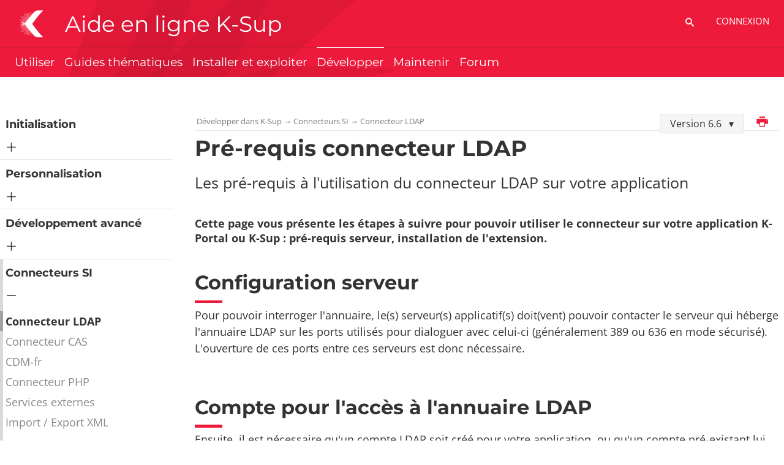

--- FILE ---
content_type: text/html;charset=UTF-8
request_url: https://docs.ksup.org/fr/version-6-6/developper/connecteur-ldap/pre-requis-connecteur-ldap
body_size: 14427
content:



































<!DOCTYPE html>
<!--[if IE 8]> <html class="ie8 oldie no-js" xmlns="http://www.w3.org/1999/xhtml" lang="fr" xml:lang="fr"> <![endif]-->
<!--[if gt IE 8]><!--> <html class="no-js" xmlns="http://www.w3.org/1999/xhtml" lang="fr" xml:lang="fr"> <!--<![endif]-->
<head>
    <meta name="viewport" content="width=device-width, initial-scale=1.0, minimum-scale=1.0" />
    










<meta name="description" content="" />
		<meta name="DC.Description" lang="fr-FR" content="" />
		<meta itemprop="description" content="" />
		<meta property="og:description" content="" />
		<meta itemprop="name" content="Pré-requis connecteur LDAP" />
		<meta property="og:title" content="Pré-requis connecteur LDAP" />
		<meta property="og:site_name" content="K-Sup aide en ligne" />
		<meta property="og:type" content="article" />
		<meta property="og:url" content="https://docs.ksup.org/fr/version-6-6/developper/connecteur-ldap/pre-requis-connecteur-ldap" />
		<meta itemprop="image" content="https://docs.ksup.org/uas/aideksup/LOGO/corolle%284%29.png" />
		<meta property="og:image" content="https://docs.ksup.org/uas/aideksup/LOGO/corolle%284%29.png" />
<meta http-equiv="content-type" content="text/html; charset=utf-8" />
<title>Pré-requis connecteur LDAP - K-Sup aide en ligne</title><link rel="canonical" href="https://docs.ksup.org/fr/version-6-6/developper/connecteur-ldap/pre-requis-connecteur-ldap" /><link rel="shortcut icon" type="image/x-icon" href="https://docs.ksup.org/jsp/images/ksup/favicon.ico" />
<link rel="icon" type="image/png" href="https://docs.ksup.org/jsp/images/ksup/favicon.png" />
<meta http-equiv="pragma" content="no-cache" />

<link rel="schema.DC" href="http://purl.org/dc/elements/1.1/" />
<meta name="DC.Title" content="Pré-requis connecteur LDAP - K-Sup aide en ligne" />
<meta name="DC.Creator" content="" />
<meta name="DC.Subject" lang="fr-FR" content="" />
<meta name="DC.Description" lang="fr-FR" content="" />
<meta name="DC.Publisher" content="" />
<meta name="DC.Date.created" scheme="W3CDTF" content="20171215 18:40:19.0" />
<meta name="DC.Date.modified" scheme="W3CDTF" content="20180319 17:08:33.0" />
<meta name="DC.Language" scheme="RFC3066" content="fr-FR" />
<meta name="DC.Rights" content="Copyright &copy; K-Sup aide en ligne" />

<meta name="author" lang="fr_FR" content="" />
<meta name="keywords" content="" />
<meta name="description" content="" />
<meta name="Date-Creation-yyyymmdd" content="20171215 18:40:19.0" />
<meta name="Date-Revision-yyyymmdd" content="20180319 17:08:33.0" />
<meta name="copyright" content="Copyright &copy; K-Sup aide en ligne" />
<meta name="reply-to" content="test.wmaster@kosmos.fr" />
<meta name="category" content="Internet" />
<meta name="robots" content="index, follow" />
<meta name="distribution" content="global" />
<meta name="identifier-url" content="https://docs.ksup.org/" />
<meta name="resource-type" content="document" />
<meta name="expires" content="-1" />
<meta name="Generator" content="" />
<meta name="Formatter" content="" />

    
    <link rel="start" title="Accueil" href="https://docs.ksup.org/" />
    
    <link rel="alternate" type="application/rss+xml" title="Fil RSS des dix dernières actualités" href="https://docs.ksup.org/adminsite/webservices/export_rss.jsp?NOMBRE=10&amp;CODE_RUBRIQUE=2508318969220495&amp;LANGUE=0" />

    <link rel="stylesheet" type="text/css" media="screen" href="https://docs.ksup.org/jsp/styles/fonts/icones/IcoMoon.css" />
    <link rel="stylesheet" type="text/css" media="screen" href="https://docs.ksup.org/jsp/styles/fonts.css" />
    <link rel="stylesheet" type="text/css" media="screen" href="https://docs.ksup.org/jsp/styles/extension-galerie.css" />
    <!--[if lte IE 8]>
    <link rel="stylesheet" type="text/css" media="screen" href="https://docs.ksup.org/jsp/styles/all-old-ie.css" />
    <script>'header|footer|main|article|section|audio|video|source'.replace(/\w+/g,function(t){document.createElement(t)})</script>
    <script type="text/javascript" src="https://docs.ksup.org/adminsite/scripts/libs/ie8-shims.js"></script>
    <![endif]-->
    <!--[if gt IE 8]><!-->
    
        <link rel="stylesheet" type="text/css" media="screen" href="https://docs.ksup.org/wro/ksup_screen/cb95b2969098c92f6fc4797cb26e0f475ca8abec.css"/>
    
    <!--<![endif]-->
    <script type="text/javascript" src="https://docs.ksup.org/adminsite/scripts/libs/ckeditor/ckeditor.js"></script>
    <link rel="stylesheet" type="text/css" media="screen" href="https://docs.ksup.org/wro/jQueryCSS/b951617180218c57ba7fa0be71bcf0d0e6ae2390.css"/>
    <link rel="stylesheet" type="text/css" media="print" href="https://docs.ksup.org/wro/kdecole_styles-print/84abf90aa7a272f31a17fdebe2ffe48c37814a69.css"/>
    <link rel="stylesheet" type="text/css" media="screen" href="https://docs.ksup.org/wro/kdecole_styles/4217985a1fcf47a17e65747f88b8b0bb3152017f.css"/>
    






<style>

:root {
    
        --uas-couleur-1: #ed1a3b;
    
        --uas-couleur-lien: #000000;
    
    --responsive-point-search: 1149px;
}




.texte--selectionne, ::-moz-selection, ::-webkit-selection, ::selection {
	background-color: #ed1a3b;
}


h2::after,
.h2::after {
	background-color: #ed1a3b;
}

h3::after,
.h3::after,
#encadres > .encadre_fiche.paragraphe--9:first-child h2::after {
	background-color: #ed1a3b;
}

h4,
.h4{
	border-color: #ed1a3b;
}

a,
.a {
	color: #000000;
}

a:visited,
.a:visited {
	color: #000000;
}

a:hover,
.a:hover {
	color: #000000;
}

.plan-site__3 li::before {
	background-color: #ed1a3b;
}

figure figcaption::after {
	background-color: rgba(237,26,59,0.75);
}

button,
[type="submit"],
[type="button"],
.submit,
.button,
.js .plier-deplier__bouton,
.js .bouton-bandeau {
	background-color: #ed1a3b;
}

.edc__chiffres_clefs .edcChiffresClefsCard button,
.paragraphe--3 [type="submit"],
.edc__chiffres_clefs .edcChiffresClefsCard [type="submit"],
.paragraphe--3 [type="reset"],
.edc__chiffres_clefs .edcChiffresClefsCard [type="reset"],
.paragraphe--3 [type="button"],
.edc__chiffres_clefs .edcChiffresClefsCard [type="button"],
.paragraphe--3 .submit,
.edc__chiffres_clefs .edcChiffresClefsCard .submit,
.paragraphe--3 .reset,
.edc__chiffres_clefs .edcChiffresClefsCard .reset,
.edc__chiffres_clefs .edcChiffresClefsCard .button,
.paragraphe--3 .js .plier-deplier__bouton,
.js .paragraphe--3 .plier-deplier__bouton,
.edc__chiffres_clefs .edcChiffresClefsCard .js .plier-deplier__bouton,
.js .edc__chiffres_clefs .edcChiffresClefsCard .plier-deplier__bouton,
.paragraphe--3 .js .bouton-bandeau,
.js .paragraphe--3 .bouton-bandeau,
.edc__chiffres_clefs .edcChiffresClefsCard .js .bouton-bandeau,
.js .edc__chiffres_clefs .edcChiffresClefsCard .bouton-bandeau {
	color: #ed1a3b;
}

#valider-formulaire .reset {
    background-color: #d51735;
}

h3::after, .h3::after, .paragraphe__titre--3::after, #encadres > .encadre_fiche.paragraphe--9:first-child h2::after {
	background-color: #ed1a3b;
}

#menu_principal > li.menu__level__item--actif > button,
#menu_principal > li.menu__level__item--actif > a,
#menu_principal > li.menu__level__item--actif > span {
	background-color: transparent;
}

#menu_principal > li.menu__level__item div.menu__level--1 > div{
    background-color: #ed1a3b;
}

fieldset legend,
.fieldset legend {
	background-color: #ed1a3b;
}
header.header-droit {
	background-color: #ed1a3b;
}

header .bouton, header #acces-directs .plier-deplier__bouton {
	color: #ffffff;
}
header .bouton:focus, header .bouton:active, header .bouton:hover {
	color: #ed1a3b;
}

#recherche-simple .plier-deplier__contenu [type="submit"] {
	color: #ed1a3b;
}
.no-js #acces-directs.plier-deplier .plier-deplier__contenu ul > li a:hover, .no-js #acces-directs.plier-deplier .plier-deplier__contenu ul > li a:focus, .no-js #acces-directs.plier-deplier .plier-deplier__contenu ul > li a:active {
	color: #000000;
}
table thead {
	background-color: #ed1a3b;
}

#acces-directs.plier-deplier .plier-deplier__bouton:hover, #acces-directs.plier-deplier .plier-deplier__bouton[aria-expanded="true"] {
	color: #ed1a3b;
}

html.js #connexion button.plier-deplier__bouton[aria-expanded="true"],
html.js #connexion button.plier-deplier__bouton:hover,
html.js #connexion button.plier-deplier__bouton:focus,
html.js #connexion button.plier-deplier__bouton:active,
html.js #versions button.plier-deplier__bouton[aria-expanded="true"],
html.js #versions button.plier-deplier__bouton:hover,
html.js #versions button.plier-deplier__bouton:focus,
html.js #versions button.plier-deplier__bouton:active,
html.js #acces-directs button.plier-deplier__bouton[aria-expanded="true"],
html.js #acces-directs button.plier-deplier__bouton:hover,
html.js #acces-directs button.plier-deplier__bouton:focus,
html.js #acces-directs button.plier-deplier__bouton:active,
html.js #recherche-simple button.plier-deplier__bouton[aria-expanded="true"],
html.js #recherche-simple button.plier-deplier__bouton:hover,
html.js #recherche-simple button.plier-deplier__bouton:focus,
html.js #recherche-simple button.plier-deplier__bouton:active {
	color: #ed1a3b;
}

html.js #connexion button.plier-deplier__bouton[aria-expanded="true"] path,
html.js #connexion button.plier-deplier__bouton:hover path,
html.js #connexion button.plier-deplier__bouton:focus path,
html.js #connexion button.plier-deplier__bouton:active path,
html.js #versions button.plier-deplier__bouton[aria-expanded="true"] path,
html.js #versions button.plier-deplier__bouton:hover path,
html.js #versions button.plier-deplier__bouton:focus path,
html.js #versions button.plier-deplier__bouton:active path,
html.js #acces-directs button.plier-deplier__bouton[aria-expanded="true"] path,
html.js #acces-directs button.plier-deplier__bouton:hover path,
html.js #acces-directs button.plier-deplier__bouton:focus path,
html.js #acces-directs button.plier-deplier__bouton:active path,
html.js #recherche-simple button.plier-deplier__bouton[aria-expanded="true"] path,
html.js #recherche-simple button.plier-deplier__bouton:hover path,
html.js #recherche-simple button.plier-deplier__bouton:focus path,
html.js #recherche-simple button.plier-deplier__bouton:active path {
	fill: #ed1a3b;
}

html.js #connexion button.plier-deplier__bouton[aria-expanded="true"] .icon,
html.js #connexion button.plier-deplier__bouton:hover .icon,
html.js #connexion button.plier-deplier__bouton:focus .icon,
html.js #connexion button.plier-deplier__bouton:active .icon,
html.js #versions button.plier-deplier__bouton[aria-expanded="true"] .icon,
html.js #versions button.plier-deplier__bouton:hover .icon,
html.js #versions button.plier-deplier__bouton:focus .icon,
html.js #versions button.plier-deplier__bouton:active .icon,
html.js #recherche-simple button.plier-deplier__bouton[aria-expanded="true"] .icon,
html.js #recherche-simple button.plier-deplier__bouton:hover .icon,
html.js #recherche-simple button.plier-deplier__bouton:focus .icon,
html.js #recherche-simple button.plier-deplier__bouton:active .icon {
	color: #ed1a3b;
}

html.js #connexion .plier-deplier__contenu a,
html.js #connexion .plier-deplier__contenu a:hover,
html.js #connexion .plier-deplier__contenu a:focus,
html.js #versions .plier-deplier__contenu a,
html.js #versions .plier-deplier__contenu a:hover,
html.js #versions .plier-deplier__contenu a:focus,
html.js #recherche-simple .plier-deplier__contenu a,
html.js #recherche-simple .plier-deplier__contenu a:hover,
html.js #recherche-simple .plier-deplier__contenu a:focus {
	color: #000000;
}

.commentaires__saisie .plier-deplier__bouton:hover,
.commentaires__saisie .plier-deplier__bouton:focus,
.commentaires__saisie .plier-deplier__bouton:active {
    box-shadow: none;
    background: #ed1a3b;
    color: white;
}
.commentaires__saisie .plier-deplier__bouton:hover .icon,
.commentaires__saisie .plier-deplier__bouton:focus .icon,
.commentaires__saisie .plier-deplier__bouton:active .icon {
    color: white;
}


.no-js #versions .plier-deplier__contenu ul li a:focus, .no-js #versions .plier-deplier__contenu ul li a:active, .no-js #versions .plier-deplier__contenu ul li a:hover {
	color: #000000;
}

#versions button[aria-expanded="true"]::after, #versions button:hover::after {
	border-top-color: #ed1a3b;
}

.js #pied_outils {
	background: #ed1a3b;
}

.actions-fiche > * a {
    color: #ed1a3b;
}

.actions-fiche > * a:focus, .actions-fiche > * a:active {
	outline: 1px dotted #000000;
}

.actions-fiche button:focus, .actions-fiche button:active {
	outline: 1px dotted #ed1a3b;
}

footer#pied_deco.pied_deco--skac {
    background-color: #ed1a3b;
}

footer#pied_deco.pied_deco--skac .blocnewsletter__btn-adressemail{
    color: #ed1a3b;
}

footer#pied_deco .cartouche-droit .cartouche__contenu .libelle-decroche .reseaux-sociaux__libelle {
	background: #ed1a3b;
}

@media screen and (min-width: 960px) {
	.no-js #to_top {
		background: #ed1a3b;
	}

	.js #to_top {
		background-color: #ed1a3b;
	}
}

ul.objets li .vignette_deco::after, ul#liste_resultats li .vignette_deco::after {
	background-color: rgba(237,26,59,0.75);
}

ul.objets.faq > li a {
    color: #000000;
}

ul.objets li .vignette_deco2 strong a:hover, ul#liste_resultats li .vignette_deco2 strong a:hover, ul.objets li .vignette_deco2 strong a:focus, ul#liste_resultats li .vignette_deco2 strong a:focus, ul.objets li .vignette_deco2 strong a:active, ul#liste_resultats li .vignette_deco2 strong a:active {
	color: #000000;
}
ul.objets li .sans_vignette strong a:hover, ul#liste_resultats li .sans_vignette strong a:hover, ul.objets li .sans_vignette strong a:focus, ul#liste_resultats li .sans_vignette strong a:focus, ul.objets li .sans_vignette strong a:active, ul#liste_resultats li .sans_vignette strong a:active,
ul.objets li a:hover, ul#liste_resultats li a:hover, ul.objets li a:focus, ul#liste_resultats li a:focus, ul.objets li a:active, ul#liste_resultats li a:active {
	color: #000000;
}



@media screen and (max-width: 959px) {
	.references .references__tabs .references__tabs__entete button .icon {
		background: #ed1a3b;
	}
}

.references ul.references__tabs__liste li a:active, .references ul.references__tabs__liste li a.active {
	background-color: #000000;
}

body.alt-header .banniere__triangle__inner {
	background: #ed1a3b;
}

.fiche.reference .owl-carousel .owl-controls button {
	background-color: #ed1a3b;
}
.fiche.reference .owl-carousel .owl-controls button.owl-prev:hover, .fiche.reference .owl-carousel .owl-controls button.owl-next:hover {
	background-color: #ed1a3b;
}

.paragraphe--1 {
	border-left: 3px solid #ed1a3b;
}

.articles.webinaire .paragraphe--1 {
    border: none;
}

.paragraphe--2 h2.paragraphe__titre--2 {
	background-color: #ed1a3b;
}

.paragraphe--4, .edc__chiffres_clefs .edcChiffresClefsCard {
	background-color: #ed1a3b;
}

strong.pills, .fiche .surtitre ul li {
	background-color: #ed1a3b;
}

ul#liste_resultats li a{
	color: #000000;
}

.search__input.search__input:active,
.search__input.search__input:focus {
    border-bottom-color: #ed1a3b;
}

.tag {
    background-color: #ed1a3b;
}

.topic__title {
    color: #ed1a3b;
}

.ficheaccueil .accueil__carousel .card--slideshow .owl-controls button.owl-prev, .ficheaccueil .accueil__carousel .card--slideshow .owl-controls button.owl-next {
	background-color: #ed1a3b;
}

.ficheaccueil .accueil__carousel .card--slideshow .owl-controls button.owl-prev:hover, .ficheaccueil .accueil__carousel .card--slideshow .owl-controls button.owl-next:hover {
	background-color: #ed1a3b;
}

.ficheaccueil .accueil__carousel .card--slideshow .owl-controls .owl-dots .owl-dot.active span,
.ficheaccueil .accueil__temoignage--info .owl-carousel .owl-controls .owl-dots .owl-dot.active span {
	background-color: #ed1a3b;
}

.ficheaccueil .accueil__choisir--info {
	background-color: #cd1633;
}

.ficheaccueil .accueil__choisir--info .accueil__choisir--info--inner > div::after {
	background: #ed1a3b;
	border-right-color: #cd1633;
}
.ficheaccueil .accueil__newsletter .accueil__col1::before{
    background: #ed1a3b;
}
.ficheaccueil .accueil__newsletter .accueil__col2::before{
    background: #222;
}
.ficheaccueil .accueil__newsletter{
    color: #ffffff;
}
.ficheaccueil .accueil__newsletter a {
    color: #ffffff;
    text-decoration: underline;
}
.ficheaccueil .accueil__newsletter .icon-envelope, #popin_inscription_newsletter .icon-envelope {
    color: #ed1a3b;
}

.banner_cookie, .banner_cookie__refused, .banner_cookie__accepted {

} 

/* tmp */
.menu__new::after {
    color: #ed1a3b ! important;
}

@media screen and (max-width: 960px) {
	#menu_principal, #menu_secondaire {
		background-color: #ed1a3b;
	}
}

@media screen and (min-width: 960px) {
	.ficheaccueil .accueil__activite--info .card--bloc-secteur > div {
		min-height: 18em;
	}
}

@media screen and (min-width: 1280px) {
	.ficheaccueil .accueil__activite--info .card--bloc-secteur > div {
		min-height: 14em;
	}
}

@media screen and (min-width: 1600px) {
	.ficheaccueil .accueil__activite--info .card--bloc-secteur > div {
		min-height: 12em;
	}
}
ul.articles li.liste_style_0007 a {
    color: #000000 ! important;
}

ul.articles li.liste_style_0007 p {
    font-style:italic;
    font-size: 0.9em;
}

.paragraphe--4 ul.articles li.liste_style_0007 a {
    color: white ! important;
}

@media screen and (min-width: 768px) {
    .accueilSkac .accueilProfils__card h2 {
        color: #ed1a3b;
    }

    .accueilSkac .accueilProfils__card.accueilProfils__rechercheCard h2,
    .accueilSkac .accueilProfils__card.accueilProfils__rechercheCard h3,
    .accueilSkac .accueilProfils__card.accueilProfils__rechercheCard h4,
    .accueilSkac .accueilProfils__card.accueilProfils__rechercheCard h5,
    .accueilSkac .accueilProfils__card.accueilProfils__rechercheCard h6 {
        color: white;
    }
    .accueilSkac .accueilProfils__card.accueilProfils__rechercheCard *::selection,
    .accueilSkac .accueilProfils__card.accueilProfils__rechercheCard::selection,
    .kde footer#pied_deco *::selection,
    .kde footer#pied_deco::selection {
        background-color: white;
        color: #ed1a3b;
    }

    .accueilSkac .accueilProfils__cardBlocs .cardBlocs__item--light .cardBlocs__title {
        color: #ed1a3b;
    }

    .accueilSkac .accueilProfils__cardBlocs .cardBlocs__item--dark {
        background-color: #ed1a3b;
    }
}

@media screen and (max-width: 767px) {
    body.accueilSkac {
        background-color: #ed1a3b;
    }
    .accueilSkac .accueilProfils__cardBlocs .cardBlocs__item--light {
        background-color: #ed1a3b;
    }

    .accueilSkac .accueilProfils__cardBlocs .cardBlocs__item--dark .cardBlocs__title {
        color: #ed1a3b;
    }

}

.accueilSkac .accueilProfils__rechercheCard {
    background-color: #ed1a3b;
    color: white;
}

.accueilProfils__rechercheCard .rechercheCard-liens div a:hover {
    color: #000000;
}

.accueilSkac .accueilProfils__cardBlocs .button.cardBlocs__link,
.accueilSkac .accueilProfils__cardActus .button.cardBlocs__link {
    color: #ed1a3b;
}

.accueilSkac .accueilProfils__cardActus .cardActus__title {
    color: #ed1a3b;
}

.accueilSkac .accueilProfils__cardLienPicto .cardLienPicto--dark {
    background-color: #ed1a3b;
    color: white;
}

.accueilSkac .accueilProfils__cardLienPicto .cardLienPicto--light {
    color: #ed1a3b;
}

.accueilSkac .accueilProfils__cardLienPicto .cardLienPicto--light .cardLienPicto__title {
    color: #ed1a3b;
}

.accueilSkac .accueilProfils__cardLienPicto .cardLienPicto--light .button {
    background-color: #ed1a3b;
}

.accueilSkac .accueilProfils__cardLienPicto .cardLienPicto--dark .button {
    background-color: #000000;
}

@media screen and (min-width: 768px) {
    .accueilSkac .layout__slot--1x0 .accueilProfils__cardLienPicto {
        padding: 0;
        background: linear-gradient(0deg, transparent 60%, #ed1a3b 60%);
    }
}
.accueilSkac .accueilProfils__cardBlocs .cardBlocs__filter .cardBlocs__button {
    color: #ed1a3b;
}

/* PR SKAC */
html.js header #acces-directs .button-skac__profil.plier-deplier__bouton:hover {
    color: #ed1a3b;
}

html.js header #acces-directs .plier-deplier__bouton.plier-deplier__bouton-skac[aria-expanded="true"]:hover .plier-deplier__bouton__libelle {
    color: #ed1a3b;
}

html.js header #acces-directs .plier-deplier__bouton.plier-deplier__bouton-skac[aria-expanded="true"]:hover path,
html.js header #versions .plier-deplier__bouton.plier-deplier__bouton-skac[aria-expanded="true"]:hover path {
    fill: #ed1a3b;
}

header .acces__connexion .plier-deplier__bouton.plier-deplier__bouton-skac:hover path,
header .acces__connexion .plier-deplier__bouton.plier-deplier__bouton-skac[aria-expanded="true"] path,
header #acces-directs .plier-deplier__bouton.plier-deplier__bouton-skac:hover path,
header #acces-directs .plier-deplier__bouton.plier-deplier__bouton-skac[aria-expanded="true"] path,
header #versions .plier-deplier__bouton.plier-deplier__bouton-skac:hover path,
header #versions .plier-deplier__bouton.plier-deplier__bouton-skac[aria-expanded="true"] path {
    fill: #ed1a3b;
}

html.js header #acces-directs .plier-deplier__bouton.plier-deplier__bouton-skac:hover,
html.js header #acces-directs .plier-deplier__bouton.plier-deplier__bouton-skac:focus {
    color: #ed1a3b;
}

.accueilSkac .accueilProfils__cardLienPicto .cardLienPicto--light {
    color: #ed1a3b;
}

.accueilSkac .accueilProfils__cardLienPicto .cardLienPicto--light .cardLienPicto__title {
    color: #ed1a3b;
}

.accueilSkac .accueilProfils__cardLienPicto .cardLienPicto--light .button {
    background-color: #ed1a3b;
}

.accueilSkac .accueilProfils__cardLienPicto .cardLienPicto--dark .button {
    background-color: #000000;
}


/* PR SKAC */
html.js header #acces-directs .button-skac__profil.plier-deplier__bouton:hover {
    color: #ed1a3b;
}

html.js header #acces-directs .plier-deplier__bouton.plier-deplier__bouton-skac[aria-expanded="true"]:hover .plier-deplier__bouton__libelle {
    color: #ed1a3b;
}

html.js header #acces-directs .plier-deplier__bouton.plier-deplier__bouton-skac[aria-expanded="true"]:hover path {
    fill: #ed1a3b;
}

header #acces-directs .plier-deplier__bouton.plier-deplier__bouton-skac:hover path,
header #acces-directs .plier-deplier__bouton.plier-deplier__bouton-skac[aria-expanded="true"] path {
    fill: #ed1a3b;
}


/* ePrivacy */
button.orejime-Button--save,
button.orejime-Button--save:focus,
button.orejime-Button--save:active,
button.orejime-AppToggles-enableAll,
button.orejime-AppToggles-enableAll:focus,
button.orejime-AppToggles-enableAll:active,
button.orejime-Button--info {
    background-color: #000000;
    border: solid 1px#000000;
}
button.orejime-Button--info:focus {
    color: #fff;
}
button.orejime-Button:hover,
button.orejime-Button--save:hover {
    background-color: #000000;
}
button.orejime-Button--decline,
button.orejime-Notice-learnMoreButton {
    background-color: #000000;
    border-color: #000000;
}
.orejime-AppItem-slider {
    background-color: #000000;
}
.orejime-AppItem-input:checked + .orejime-AppItem-label .orejime-AppItem-slider {
    background-color: #000000;
}
.orejime-content__context-notice .orejime .context-notice .cm-btn.cm-btn-success-var {
    background-color: #000000;
}
.orejime-content__context-notice .orejime .context-notice .cm-btn.cm-btn-success-var:hover {
    background-color: #000000;
}

</style>



    <script type="text/javascript">
        var html = document.getElementsByTagName('html')[0];
        html.className = html.className.replace('no-js', 'js');
        // document.getElementsByTagName("html")[0].className = document.getElementsByTagName("html")[0].className.replace("no-js", "js");
        if ((/MSIE /.test(navigator.userAgent) || /Trident\//.test(navigator.userAgent)) && html.className.indexOf('ie') < 0) {
            html.className += ' ie';
        }
    </script>
    
    <script type="opt-in" data-type="text/javascript" data-name="analytics_cookies">
        (function(i,s,o,g,r,a,m){i['GoogleAnalyticsObject']=r;i[r]=i[r]||function(){
            (i[r].q=i[r].q||[]).push(arguments)},i[r].l=1*new Date();a=s.createElement(o),
            m=s.getElementsByTagName(o)[0];a.async=1;a.src=g;m.parentNode.insertBefore(a,m)
        })(window,document,'script','//www.google-analytics.com/analytics.js','ga');

        var listeProfil = '';
        var profilsKas = listeProfil.split(',');
        var projet = '';
        ga('create', 'UA-59812445-1' , 'auto');  // Créer le tracker.

        // Varibles personnalisées
        ga('set', 'dimension1', projet);

        for (var idx = 0; idx < profilsKas.length; idx++) {
            ga('set', 'dimension'+(idx+2), profilsKas[idx]);
        }
        ga('send', 'pageview'); // Envoyer l'information qu'une page a été visitée.
    </script>
    <script type="text/javascript" src="https://docs.ksup.org/wro/scripts/67a4ba63141cdfce2319fcb4beb210b82fd9d26e.js"></script>

    








<!-- Matomo Data Layer-->
<script>
    var _mtm = _mtm || [];
    let data = {'PROFIL': '', 'MODULE': '', 'PROJET': ''};
    _mtm.push(data);
</script>
<!-- END Matomo Data Layer-->




</head>
<body id="body" class="fiche article kde expanded" data-toggle=".rebonds-thematiques .active" data-toggle-bubble>

<header id="header-fixe" class="header-droit">
    <div class="wrapper">
        <div class="cartouche">
            <div>
                    






<div class="banniere" role="banner">
	<div>
		
			<a href="https://docs.ksup.org/fr" class="banniere__logo" title="Retour à la page d'accueil">
				<img src="/uas/aideksup/LOGO/corolle%284%29.png" alt="Logo du site" title="Retour à la page d'accueil" />
			</a>
		
		<span class="banniere__baseline">Aide en ligne K-Sup</span>
	</div>
</div><!-- .banniere -->
                
            </div><!-- / -->
        </div><!-- .cartouche -->
        <div id="bandeau_outils">
            <div>
                <p id="liens_evitement">
                    <a href="#avec_nav_avec_encadres">Aller au contenu</a> |
                    <a href="#menu_principal">Navigation</a> |
                    <a href="#acces_directs">Accédez à votre communauté</a>  |
                    <a href="#connexion">Connexion</a>
                </p>
                <div class="bandeau_outils--center">
                    <div class="bandeau_outils--content-right">
                    








<div id="recherche-simple" role="search" class="plier-deplier">
    <button class="plier-deplier__bouton js-focus-bouton" aria-expanded="false">
        <span aria-hidden="true" class="icon icon-search"></span>
        <span class="plier-deplier__bouton__libelle">Recherche</span>
    </button>
    <div class="plier-deplier__contenu plier-deplier__contenu--clos js-input-search" itemscope itemtype="http://schema.org/WebSite" id="inputSearch">
        <meta itemprop="url" content="https://docs.ksup.org/"/>
        











<form action="/search" method="get" itemprop="potentialAction" itemscope itemtype="http://schema.org/SearchAction" class="search-form search-form--default">
    <meta itemprop="target" content="/search?beanKey=&l=0&q={q}"/>
    <input type="hidden" name="beanKey" value=""/>
    
        <input type="hidden" name="site" value="2508318969220495" />
    
    <input type="hidden" name="l" value="0"/>
    <input type="hidden" name="RH" value="1512584224557"/>
    
    <input class="recherche-simple__input js-input" name="q" itemprop="query-input" role="search" type="search" id="default-MOTS_CLEFS" value="" data-langue="0" data-bean="multiFicheAutoComplete" data-beankey=""  data-autocompleteurl="/servlet/com.kportal.servlet.autoCompletionServlet" placeholder="Rechercher" aria-label="Recherche par mots-clés" />

    <input type="submit" value="OK" aria-label="Lancer la recherche" />
</form>

    </div><!-- .plier-deplier__contenu -->
</div><!-- #recherche-simple .plier-deplier -->

                    








                    
                
                    
                    
                        <div class="acces__connexion plier-deplier"><a href="/identification/">connexion</a></div>
                    
                
                    </div>

                </div>

            </div><!-- -->
        </div> <!-- #bandeau_outils -->
        
            <div id="menu" role="navigation" aria-expanded="false" aria-label="Menu principal">
                <button class="menu__toggle" data-toggle="body" data-toggle-class="show-menu">
                    <span class="icon- open-menu">menu</span>
                    <span class="icon- close-menu">close</span>
                </button>
                





















    









    
        
         
            <ul class="menu__level  menu__level--0  " data-toggle-id="" id="menu_principal">
            
        
        
    

    
        
        
        
        
            
        

      <li data-toggle-id="2508318969480773"  class="menu__level__item   menu__level__item--first-column">

        
        

        
        
            
                <a data-new="Nouveau" class="libelle link type_rubrique_0001  " href="https://docs.ksup.org/fr/version-6-6/utiliser" aria-expanded="false">Utiliser</a>
            
            
        
        
        
            
                
                    <button class="toggler " data-toggle="[data-toggle-id='2508318969480773']" data-toggle-group="menus-toggler" type="button">
                
                
            
                <span class="icon-plus2 more"></span>
                <span class="icon-minus2 less"></span>
            </button>
            
            



















    
        
        
        
            <div class="menu__level  menu__level--1  " data-toggle-id="2508318969480773" ><div>
            
                <div class="menu__level__items">
            
            <ul>
        
    

    
        
        
        
        

      <li data-toggle-id="2508318969401434"  class="menu__level__item   menu__level__item--first-column">

        
        

        
        
            
                <a data-new="Nouveau" class="libelle link type_rubrique_0001  " href="https://docs.ksup.org/fr/version-6-6/utiliser/accueil-module-dadministration" aria-expanded="false">Accueil Module d'administration</a>
            
            
        
        
        

       </li>
    
        
        
        
        

      <li data-toggle-id="2508318969209353"  class="menu__level__item   menu__level__item--first-column">

        
        

        
        
            
            
                <button data-toggle="[data-toggle-id='2508318969209353']" class="libelle link type_rubrique_  " aria-expanded="false">Gestion des sites</button>
            
        
        
        
            
                
                    <button class="toggler " data-toggle="[data-toggle-id='2508318969209353']" data-toggle-group="2508318969480773-toggler" type="button">
                
                
            
                <span class="icon-plus2 more"></span>
                <span class="icon-minus2 less"></span>
            </button>
            
            



















    
        
        
        
            <div class="menu__level  menu__level--2  " data-toggle-id="2508318969209353" ><div>
            
            <ul>
        
    

    
        
        
        
        

      <li data-toggle-id="1509620900369"  class="menu__level__item   menu__level__item--first-column">

        
        

        
        
            
                <a data-new="Nouveau" class="libelle link type_rubrique_0001  " href="https://docs.ksup.org/fr/version-6-6/utiliser/sites" aria-expanded="false">Sites</a>
            
            
        
        
        

       </li>
    
        
        
        
        

      <li data-toggle-id="1509621980763"  class="menu__level__item   menu__level__item--last-column">

        
        

        
        
            
                <a data-new="Nouveau" class="libelle link type_rubrique_0001  " href="https://docs.ksup.org/fr/version-6-6/utiliser/rubriques" aria-expanded="false">Rubriques</a>
            
            
        
        
        

       </li>
    
    </ul>

  
    
		        
            </div>
        </div>
    


        

       </li>
    
        
        
        
        

      <li data-toggle-id="1509629089814"  class="menu__level__item   menu__level__item--first-column">

        
        

        
        
            
            
                <button data-toggle="[data-toggle-id='1509629089814']" class="libelle link type_rubrique_  " aria-expanded="false">Contenus</button>
            
        
        
        
            
                
                    <button class="toggler " data-toggle="[data-toggle-id='1509629089814']" data-toggle-group="2508318969480773-toggler" type="button">
                
                
            
                <span class="icon-plus2 more"></span>
                <span class="icon-minus2 less"></span>
            </button>
            
            



















    
        
        
        
            <div class="menu__level  menu__level--2  " data-toggle-id="1509629089814" ><div>
            
            <ul>
        
    

    
        
        
        
        

      <li data-toggle-id="1509629723031"  class="menu__level__item   menu__level__item--first-column">

        
        

        
        
            
                <a data-new="Nouveau" class="libelle link type_rubrique_0001  " href="https://docs.ksup.org/fr/version-6-6/utiliser/types-de-fiches" aria-expanded="false">Types de fiches</a>
            
            
        
        
        

       </li>
    
        
        
        
        

      <li data-toggle-id="1509630124317"  class="menu__level__item   menu__level__item--first-column">

        
        

        
        
            
                <a data-new="Nouveau" class="libelle link type_rubrique_0001  " href="https://docs.ksup.org/fr/version-6-6/utiliser/editeur-de-contenus" aria-expanded="false">Éditeur de contenus</a>
            
            
        
        
        

       </li>
    
        
        
        
        

      <li data-toggle-id="1509631926126"  class="menu__level__item   menu__level__item--last-column">

        
        

        
        
            
                <a data-new="Nouveau" class="libelle link type_rubrique_0001  " href="https://docs.ksup.org/fr/version-6-6/utiliser/gerer-les-fiches" aria-expanded="false">Gérer les fiches</a>
            
            
        
        
        

       </li>
    
        
        
        
        

      <li data-toggle-id="1509632341902"  class="menu__level__item   menu__level__item--last-column">

        
        

        
        
            
                <a data-new="Nouveau" class="libelle link type_rubrique_0001  " href="https://docs.ksup.org/fr/version-6-6/utiliser/encadres-administres-dans-une-fiche" aria-expanded="false">Encadrés administrés dans une fiche</a>
            
            
        
        
        

       </li>
    
    </ul>

  
    
		        
            </div>
        </div>
    


        

       </li>
    
        
        
        
        

      <li data-toggle-id="2508318969513231"  class="menu__level__item   menu__level__item--first-column">

        
        

        
        
            
            
                <button data-toggle="[data-toggle-id='2508318969513231']" class="libelle link type_rubrique_  " aria-expanded="false">Gestion éditoriale</button>
            
        
        
        
            
                
                    <button class="toggler " data-toggle="[data-toggle-id='2508318969513231']" data-toggle-group="2508318969480773-toggler" type="button">
                
                
            
                <span class="icon-plus2 more"></span>
                <span class="icon-minus2 less"></span>
            </button>
            
            



















    
        
        
        
            <div class="menu__level  menu__level--2  " data-toggle-id="2508318969513231" ><div>
            
            <ul>
        
    

    
        
        
        
        

      <li data-toggle-id="1509633480652"  class="menu__level__item   menu__level__item--first-column">

        
        

        
        
            
                <a data-new="Nouveau" class="libelle link type_rubrique_0001  " href="https://docs.ksup.org/fr/version-6-6/utiliser/listes-manuelles" aria-expanded="false">Listes manuelles</a>
            
            
        
        
        

       </li>
    
        
        
        
        

      <li data-toggle-id="1509633760968"  class="menu__level__item   menu__level__item--first-column">

        
        

        
        
            
                <a data-new="Nouveau" class="libelle link type_rubrique_0001  " href="https://docs.ksup.org/fr/version-6-6/utiliser/encadres-generiques" aria-expanded="false">Encadrés génériques</a>
            
            
        
        
        

       </li>
    
        
        
        
        

      <li data-toggle-id="1509633907318"  class="menu__level__item   menu__level__item--first-column">

        
        

        
        
            
                <a data-new="Nouveau" class="libelle link type_rubrique_0001  " href="https://docs.ksup.org/fr/version-6-6/utiliser/medias" aria-expanded="false">Médias</a>
            
            
        
        
        

       </li>
    
        
        
        
        

      <li data-toggle-id="1509633984632"  class="menu__level__item   menu__level__item--last-column">

        
        

        
        
            
                <a data-new="Nouveau" class="libelle link type_rubrique_0001  " href="https://docs.ksup.org/fr/version-6-6/utiliser/newsletters" aria-expanded="false">Newsletters</a>
            
            
        
        
        

       </li>
    
        
        
        
        

      <li data-toggle-id="1509634172260"  class="menu__level__item   menu__level__item--last-column">

        
        

        
        
            
                <a data-new="Nouveau" class="libelle link type_rubrique_0001  " href="https://docs.ksup.org/fr/version-6-6/utiliser/formulaires" aria-expanded="false">Formulaires</a>
            
            
        
        
        

       </li>
    
    </ul>

  
    
		        
            </div>
        </div>
    


        

       </li>
    
        
        
        
        

      <li data-toggle-id="2508318969336069"  class="menu__level__item   menu__level__item--last-column">

        
        

        
        
            
            
                <button data-toggle="[data-toggle-id='2508318969336069']" class="libelle link type_rubrique_  " aria-expanded="false">Outils</button>
            
        
        
        
            
                
                    <button class="toggler " data-toggle="[data-toggle-id='2508318969336069']" data-toggle-group="2508318969480773-toggler" type="button">
                
                
            
                <span class="icon-plus2 more"></span>
                <span class="icon-minus2 less"></span>
            </button>
            
            



















    
        
        
        
            <div class="menu__level  menu__level--2  " data-toggle-id="2508318969336069" ><div>
            
            <ul>
        
    

    
        
        
        
        

      <li data-toggle-id="1509636841504"  class="menu__level__item   menu__level__item--first-column">

        
        

        
        
            
                <a data-new="Nouveau" class="libelle link type_rubrique_0001  " href="https://docs.ksup.org/fr/version-6-6/utiliser/seo-sitemap" aria-expanded="false">SEO Sitemap</a>
            
            
        
        
        

       </li>
    
        
        
        
        

      <li data-toggle-id="1509636952086"  class="menu__level__item   menu__level__item--first-column">

        
        

        
        
            
                <a data-new="Nouveau" class="libelle link type_rubrique_0001  " href="https://docs.ksup.org/fr/version-6-6/utiliser/indexation-de-sites-externes" aria-expanded="false">Indexation de sites externes</a>
            
            
        
        
        

       </li>
    
        
        
        
        

      <li data-toggle-id="1509637046829"  class="menu__level__item   menu__level__item--first-column">

        
        

        
        
            
                <a data-new="Nouveau" class="libelle link type_rubrique_0001  " href="https://docs.ksup.org/fr/version-6-6/utiliser/services-externes" aria-expanded="false">Services externes</a>
            
            
        
        
        

       </li>
    
        
        
        
        

      <li data-toggle-id="1509637130037"  class="menu__level__item   menu__level__item--last-column">

        
        

        
        
            
                <a data-new="Nouveau" class="libelle link type_rubrique_0001  " href="https://docs.ksup.org/fr/version-6-6/utiliser/creation-de-compte-en-front" aria-expanded="false">Création de compte en front</a>
            
            
        
        
        

       </li>
    
        
        
        
        

      <li data-toggle-id="1509637253954"  class="menu__level__item   menu__level__item--last-column">

        
        

        
        
            
                <a data-new="Nouveau" class="libelle link type_rubrique_0001  " href="https://docs.ksup.org/fr/version-6-6/utiliser/import-export-xml" aria-expanded="false">Import / Export XML</a>
            
            
        
        
        

       </li>
    
    </ul>

  
    
		        
            </div>
        </div>
    


        

       </li>
    
        
        
        
        

      <li data-toggle-id="2508318969347230"  class="menu__level__item   menu__level__item--last-column">

        
        

        
        
            
            
                <button data-toggle="[data-toggle-id='2508318969347230']" class="libelle link type_rubrique_  " aria-expanded="false">Administration</button>
            
        
        
        
            
                
                    <button class="toggler " data-toggle="[data-toggle-id='2508318969347230']" data-toggle-group="2508318969480773-toggler" type="button">
                
                
            
                <span class="icon-plus2 more"></span>
                <span class="icon-minus2 less"></span>
            </button>
            
            



















    
        
        
        
            <div class="menu__level  menu__level--2  " data-toggle-id="2508318969347230" ><div>
            
            <ul>
        
    

    
        
        
        
        

      <li data-toggle-id="1509638062721"  class="menu__level__item   menu__level__item--first-column">

        
        

        
        
            
                <a data-new="Nouveau" class="libelle link type_rubrique_0001  " href="https://docs.ksup.org/fr/version-6-6/utiliser/gestionnaire-dextensions" aria-expanded="false">Gestionnaire d'extensions</a>
            
            
        
        
        

       </li>
    
        
        
        
        

      <li data-toggle-id="1509638208348"  class="menu__level__item   menu__level__item--first-column">

        
        

        
        
            
                <a data-new="Nouveau" class="libelle link type_rubrique_0001  " href="https://docs.ksup.org/fr/version-6-6/utiliser/comptes-utilisateurs" aria-expanded="false">Comptes utilisateurs</a>
            
            
        
        
        

       </li>
    
        
        
        
        

      <li data-toggle-id="1509638338788"  class="menu__level__item   menu__level__item--first-column">

        
        

        
        
            
                <a data-new="Nouveau" class="libelle link type_rubrique_0001  " href="https://docs.ksup.org/fr/version-6-6/utiliser/roles" aria-expanded="false">Rôles</a>
            
            
        
        
        

       </li>
    
        
        
        
        

      <li data-toggle-id="1509638501689"  class="menu__level__item   menu__level__item--first-column">

        
        

        
        
            
                <a data-new="Nouveau" class="libelle link type_rubrique_0001  " href="https://docs.ksup.org/fr/version-6-6/utiliser/groupes" aria-expanded="false">Groupes</a>
            
            
        
        
        

       </li>
    
        
        
        
        

      <li data-toggle-id="1509638599594"  class="menu__level__item   menu__level__item--last-column">

        
        

        
        
            
                <a data-new="Nouveau" class="libelle link type_rubrique_0001  " href="https://docs.ksup.org/fr/version-6-6/utiliser/profils" aria-expanded="false">Profils</a>
            
            
        
        
        

       </li>
    
        
        
        
        

      <li data-toggle-id="1509638696602"  class="menu__level__item   menu__level__item--last-column">

        
        

        
        
            
                <a data-new="Nouveau" class="libelle link type_rubrique_0001  " href="https://docs.ksup.org/fr/version-6-6/utiliser/libelles" aria-expanded="false">Libellés</a>
            
            
        
        
        

       </li>
    
        
        
        
        

      <li data-toggle-id="1509638837828"  class="menu__level__item   menu__level__item--last-column">

        
        

        
        
            
                <a data-new="Nouveau" class="libelle link type_rubrique_0001  " href="https://docs.ksup.org/fr/version-6-6/utiliser/scripts-automatises" aria-expanded="false">Scripts automatisés</a>
            
            
        
        
        

       </li>
    
    </ul>

  
    
		        
            </div>
        </div>
    


        

       </li>
    
        
        
        
        

      <li data-toggle-id="1508417413380"  class="menu__level__item   menu__level__item--last-column">

        
        

        
        
            
            
                <button data-toggle="[data-toggle-id='1508417413380']" class="libelle link type_rubrique_  " aria-expanded="false">Supervision</button>
            
        
        
        
            
                
                    <button class="toggler " data-toggle="[data-toggle-id='1508417413380']" data-toggle-group="2508318969480773-toggler" type="button">
                
                
            
                <span class="icon-plus2 more"></span>
                <span class="icon-minus2 less"></span>
            </button>
            
            



















    
        
        
        
            <div class="menu__level  menu__level--2  " data-toggle-id="1508417413380" ><div>
            
            <ul>
        
    

    
        
        
        
        

      <li data-toggle-id="1521823649027"  class="menu__level__item   menu__level__item--first-column">

        
        

        
        
            
                <a data-new="Nouveau" class="libelle link type_rubrique_0001  " href="https://docs.ksup.org/fr/version-6-6/utiliser/parametrage-de-lapplication" aria-expanded="false">Paramétrage de l'application</a>
            
            
        
        
        

       </li>
    
        
        
        
        

      <li data-toggle-id="1521823688054"  class="menu__level__item   menu__level__item--first-column">

        
        

        
        
            
                <a data-new="Nouveau" class="libelle link type_rubrique_0001  " href="https://docs.ksup.org/fr/version-6-6/utiliser/internationalisation-des-messages" aria-expanded="false">Internationalisation des messages</a>
            
            
        
        
        

       </li>
    
        
        
        
        

      <li data-toggle-id="1521823756707"  class="menu__level__item   menu__level__item--first-column">

        
        

        
        
            
                <a data-new="Nouveau" class="libelle link type_rubrique_0001  " href="https://docs.ksup.org/fr/version-6-6/utiliser/fichiers-journaux" aria-expanded="false">Fichiers journaux</a>
            
            
        
        
        

       </li>
    
        
        
        
        

      <li data-toggle-id="1521823783461"  class="menu__level__item   menu__level__item--first-column">

        
        

        
        
            
                <a data-new="Nouveau" class="libelle link type_rubrique_0001  " href="https://docs.ksup.org/fr/version-6-6/utiliser/gestion-des-caches" aria-expanded="false">Gestion des caches</a>
            
            
        
        
        

       </li>
    
        
        
        
        

      <li data-toggle-id="1521823806774"  class="menu__level__item   menu__level__item--first-column">

        
        

        
        
            
                <a data-new="Nouveau" class="libelle link type_rubrique_0001  " href="https://docs.ksup.org/fr/version-6-6/utiliser/etat-du-systeme" aria-expanded="false">Etat du système</a>
            
            
        
        
        

       </li>
    
        
        
        
        

      <li data-toggle-id="1521823832963"  class="menu__level__item   menu__level__item--last-column">

        
        

        
        
            
                <a data-new="Nouveau" class="libelle link type_rubrique_0001  " href="https://docs.ksup.org/fr/version-6-6/utiliser/controle-de-la-configuration-des-sites" aria-expanded="false">Contrôle de la configuration des sites</a>
            
            
        
        
        

       </li>
    
        
        
        
        

      <li data-toggle-id="1521823853682"  class="menu__level__item   menu__level__item--last-column">

        
        

        
        
            
                <a data-new="Nouveau" class="libelle link type_rubrique_0001  " href="https://docs.ksup.org/fr/version-6-6/utiliser/gestion-de-lenvoi-de-mail" aria-expanded="false">Gestion de l'envoi de mail</a>
            
            
        
        
        

       </li>
    
        
        
        
        

      <li data-toggle-id="1521823891541"  class="menu__level__item   menu__level__item--last-column">

        
        

        
        
            
                <a data-new="Nouveau" class="libelle link type_rubrique_0001  " href="https://docs.ksup.org/fr/version-6-6/utiliser/recherche" aria-expanded="false">Recherche</a>
            
            
        
        
        

       </li>
    
        
        
        
        

      <li data-toggle-id="1537253226393"  class="menu__level__item   menu__level__item--last-column">

        
        

        
        
            
                <a data-new="Nouveau" class="libelle link type_rubrique_0001  " href="https://docs.ksup.org/fr/version-6-6/utiliser/traitements-planifies" aria-expanded="false">Traitements planifiés</a>
            
            
        
        
        

       </li>
    
    </ul>

  
    
		        
            </div>
        </div>
    


        

       </li>
    
        
        
        
        

      <li data-toggle-id="2508318969185409"  class="menu__level__item   menu__level__item--last-column">

        
        

        
        
            
            
                <button data-toggle="[data-toggle-id='2508318969185409']" class="libelle link type_rubrique_  " aria-expanded="false">Les extensions</button>
            
        
        
        
            
                
                    <button class="toggler " data-toggle="[data-toggle-id='2508318969185409']" data-toggle-group="2508318969480773-toggler" type="button">
                
                
            
                <span class="icon-plus2 more"></span>
                <span class="icon-minus2 less"></span>
            </button>
            
            



















    
        
        
        
            <div class="menu__level  menu__level--2  " data-toggle-id="2508318969185409" ><div>
            
            <ul>
        
    

    
        
        
        
        

      <li data-toggle-id="1519402345691"  class="menu__level__item   menu__level__item--first-column">

        
        

        
        
            
                <a data-new="Nouveau" class="libelle link type_rubrique_0001  " href="https://docs.ksup.org/fr/version-6-6/utiliser/agenda" aria-expanded="false">Agenda</a>
            
            
        
        
        

       </li>
    
        
        
        
        

      <li data-toggle-id="1517565525954"  class="menu__level__item   menu__level__item--first-column">

        
        

        
        
            
                <a data-new="Nouveau" class="libelle link type_rubrique_0001  " href="https://docs.ksup.org/fr/version-6-6/utiliser/blog" aria-expanded="false">Blog</a>
            
            
        
        
        

       </li>
    
        
        
        
        

      <li data-toggle-id="1519655482412"  class="menu__level__item   menu__level__item--first-column">

        
        

        
        
            
                <a data-new="Nouveau" class="libelle link type_rubrique_0001  " href="https://docs.ksup.org/fr/version-6-6/utiliser/connecteur-ldap" aria-expanded="false">Connecteur LDAP</a>
            
            
        
        
        

       </li>
    
        
        
        
        

      <li data-toggle-id="1519655517508"  class="menu__level__item   menu__level__item--first-column">

        
        

        
        
            
                <a data-new="Nouveau" class="libelle link type_rubrique_0001  " href="https://docs.ksup.org/fr/version-6-6/utiliser/construction-de-parcours" aria-expanded="false">Construction de parcours</a>
            
            
        
        
        

       </li>
    
        
        
        
        

      <li data-toggle-id="1519655549904"  class="menu__level__item   menu__level__item--first-column">

        
        

        
        
            
                <a data-new="Nouveau" class="libelle link type_rubrique_0001  " href="https://docs.ksup.org/fr/version-6-6/utiliser/espaces-collaboratifs" aria-expanded="false">Espaces collaboratifs</a>
            
            
        
        
        

       </li>
    
        
        
        
        

      <li data-toggle-id="1516982066254"  class="menu__level__item   menu__level__item--first-column">

        
        

        
        
            
                <a data-new="Nouveau" class="libelle link type_rubrique_0001  " href="https://docs.ksup.org/fr/version-6-6/utiliser/inscription" aria-expanded="false">Inscription</a>
            
            
        
        
        

       </li>
    
        
        
        
        

      <li data-toggle-id="1519655600081"  class="menu__level__item   menu__level__item--first-column">

        
        

        
        
            
                <a data-new="Nouveau" class="libelle link type_rubrique_0001  " href="https://docs.ksup.org/fr/version-6-6/utiliser/page-daccueil" aria-expanded="false">Page d'accueil</a>
            
            
        
        
        

       </li>
    
        
        
        
        

      <li data-toggle-id="1516963829737"  class="menu__level__item   menu__level__item--last-column">

        
        

        
        
            
                <a data-new="Nouveau" class="libelle link type_rubrique_0001  " href="https://docs.ksup.org/fr/version-6-6/utiliser/paiement-en-ligne" aria-expanded="false">Paiement en ligne</a>
            
            
        
        
        

       </li>
    
        
        
        
        

      <li data-toggle-id="1519655801717"  class="menu__level__item   menu__level__item--last-column">

        
        

        
        
            
                <a data-new="Nouveau" class="libelle link type_rubrique_0001  " href="https://docs.ksup.org/fr/version-6-6/utiliser/panier" aria-expanded="false">Panier</a>
            
            
        
        
        

       </li>
    
        
        
        
        

      <li data-toggle-id="1519655842654"  class="menu__level__item   menu__level__item--last-column">

        
        

        
        
            
                <a data-new="Nouveau" class="libelle link type_rubrique_0001  " href="https://docs.ksup.org/fr/version-6-6/utiliser/petites-annonces" aria-expanded="false">Petites annonces</a>
            
            
        
        
        

       </li>
    
        
        
        
        

      <li data-toggle-id="1539779325857"  class="menu__level__item   menu__level__item--last-column">

        
        

        
        
            
                <a data-new="Nouveau" class="libelle link type_rubrique_0001  " href="https://docs.ksup.org/fr/version-6-6/utiliser/arbre" aria-expanded="false">Arbre</a>
            
            
        
        
        

       </li>
    
        
        
        
        

      <li data-toggle-id="1519656438974"  class="menu__level__item   menu__level__item--last-column">

        
        

        
        
            
                <a data-new="Nouveau" class="libelle link type_rubrique_0001  " href="https://docs.ksup.org/fr/version-6-6/utiliser/rebonds-entre-fiches" aria-expanded="false">Rebonds entre fiches</a>
            
            
        
        
        

       </li>
    
        
        
        
        

      <li data-toggle-id="1519656511064"  class="menu__level__item   menu__level__item--last-column">

        
        

        
        
            
                <a data-new="Nouveau" class="libelle link type_rubrique_0001  " href="https://docs.ksup.org/fr/version-6-6/utiliser/supervision" aria-expanded="false">Supervision</a>
            
            
        
        
        

       </li>
    
        
        
        
        

      <li data-toggle-id="1516983818151"  class="menu__level__item   menu__level__item--last-column">

        
        

        
        
            
                <a data-new="Nouveau" class="libelle link type_rubrique_0001  " href="https://docs.ksup.org/fr/version-6-6/utiliser/usine-a-sites" aria-expanded="false">Usine à sites</a>
            
            
        
        
        

       </li>
    
    </ul>

  
    
		        
            </div>
        </div>
    


        

       </li>
    
    </ul>

  
    
		        
		            </div>
		            	
		        
            </div>
        </div>
    


        

       </li>
    
        
        
        
        
            
        

      <li data-toggle-id="1526462626814"  class="menu__level__item   menu__level__item--first-column">

        
        

        
        
            
                <a data-new="Nouveau" class="libelle link type_rubrique_0001  " href="https://docs.ksup.org/fr/version-6-6/guides-thematiques" aria-expanded="false">Guides thématiques</a>
            
            
        
        
        
            
                
                    <button class="toggler " data-toggle="[data-toggle-id='1526462626814']" data-toggle-group="menus-toggler" type="button">
                
                
            
                <span class="icon-plus2 more"></span>
                <span class="icon-minus2 less"></span>
            </button>
            
            



















    
        
        
        
            <div class="menu__level  menu__level--1  " data-toggle-id="1526462626814" ><div>
            
                <div class="menu__level__items">
            
            <ul>
        
    

    
        
        
        
        

      <li data-toggle-id="1540827741145"  class="menu__level__item   menu__level__item--first-column">

        
        

        
        
            
                <a data-new="Nouveau" class="libelle link type_rubrique_0001  " href="https://docs.ksup.org/fr/version-6-6/guides-thematiques/moteur-de-recherche" aria-expanded="false">Moteur de recherche</a>
            
            
        
        
        

       </li>
    
        
        
        
        

      <li data-toggle-id="1526462721428"  class="menu__level__item   menu__level__item--first-column">

        
        

        
        
            
                <a data-new="Nouveau" class="libelle link type_rubrique_0001  " href="https://docs.ksup.org/fr/version-6-6/guides-thematiques/referencement-naturel" aria-expanded="false">Référencement naturel</a>
            
            
        
        
        

       </li>
    
        
        
        
        

      <li data-toggle-id="1525868679457"  class="menu__level__item   menu__level__item--last-column">

        
        

        
        
            
                <a data-new="Nouveau" class="libelle link type_rubrique_0001  " href="https://docs.ksup.org/fr/version-6-6/guides-thematiques/rgpd" aria-expanded="false">RGPD</a>
            
            
        
        
        

       </li>
    
    </ul>

  
    
		        
		            </div>
		            	
		        
            </div>
        </div>
    


        

       </li>
    
        
        
        
        
            
        

      <li data-toggle-id="2508318969291433"  class="menu__level__item   menu__level__item--first-column">

        
        

        
        
            
                <a data-new="Nouveau" class="libelle link type_rubrique_0001  " href="https://docs.ksup.org/fr/version-6-6/installer-et-exploiter" aria-expanded="false">Installer et exploiter</a>
            
            
        
        
        
            
                
                    <button class="toggler " data-toggle="[data-toggle-id='2508318969291433']" data-toggle-group="menus-toggler" type="button">
                
                
            
                <span class="icon-plus2 more"></span>
                <span class="icon-minus2 less"></span>
            </button>
            
            



















    
        
        
        
            <div class="menu__level  menu__level--1  " data-toggle-id="2508318969291433" ><div>
            
                <div class="menu__level__items">
            
            <ul>
        
    

    
        
        
        
        

      <li data-toggle-id="2508318969412011"  class="menu__level__item   menu__level__item--first-column">

        
        

        
        
            
                <a data-new="Nouveau" class="libelle link type_rubrique_0001  " href="https://docs.ksup.org/fr/version-6-6/installer-et-exploiter/pre-requis" aria-expanded="false">Pré-requis</a>
            
            
        
        
        

       </li>
    
        
        
        
        

      <li data-toggle-id="2508318969569101"  class="menu__level__item   menu__level__item--first-column">

        
        

        
        
            
                <a data-new="Nouveau" class="libelle link type_rubrique_0001  " href="https://docs.ksup.org/fr/version-6-6/installer-et-exploiter/infrastructure" aria-expanded="false">Infrastructure</a>
            
            
        
        
        

       </li>
    
        
        
        
        

      <li data-toggle-id="2508318969379535"  class="menu__level__item   menu__level__item--first-column">

        
        

        
        
            
            
                <button data-toggle="[data-toggle-id='2508318969379535']" class="libelle link type_rubrique_  " aria-expanded="false">Installation</button>
            
        
        
        
            
                
                    <button class="toggler " data-toggle="[data-toggle-id='2508318969379535']" data-toggle-group="2508318969291433-toggler" type="button">
                
                
            
                <span class="icon-plus2 more"></span>
                <span class="icon-minus2 less"></span>
            </button>
            
            



















    
        
        
        
            <div class="menu__level  menu__level--2  " data-toggle-id="2508318969379535" ><div>
            
            <ul>
        
    

    
        
        
        
        

      <li data-toggle-id="1516629557298"  class="menu__level__item   menu__level__item--first-column">

        
        

        
        
            
            
                <button data-toggle="[data-toggle-id='1516629557298']" class="libelle link type_rubrique_  " aria-expanded="false">1 - Serveur applicatif</button>
            
        
        
        
            
                
                    <button class="toggler " data-toggle="[data-toggle-id='1516629557298']" data-toggle-group="2508318969379535-toggler" type="button">
                
                
            
                <span class="icon-plus2 more"></span>
                <span class="icon-minus2 less"></span>
            </button>
            
            



















    
        
        
        
            <div class="menu__level  menu__level--3  " data-toggle-id="1516629557298" ><div>
            
            <ul>
        
    

    
        
        
        
        

      <li data-toggle-id="1512595533051"  class="menu__level__item   menu__level__item--first-column">

        
        

        
        
            
                <a data-new="Nouveau" class="libelle link type_rubrique_0001  " href="https://docs.ksup.org/fr/version-6-6/installer-et-exploiter/systeme-dexploitation" aria-expanded="false">Système d'exploitation</a>
            
            
        
        
        

       </li>
    
        
        
        
        

      <li data-toggle-id="1512595652134"  class="menu__level__item   menu__level__item--first-column">

        
        

        
        
            
                <a data-new="Nouveau" class="libelle link type_rubrique_0001  " href="https://docs.ksup.org/fr/version-6-6/installer-et-exploiter/java" aria-expanded="false">Java</a>
            
            
        
        
        

       </li>
    
        
        
        
        

      <li data-toggle-id="1512595691085"  class="menu__level__item   menu__level__item--first-column">

        
        

        
        
            
                <a data-new="Nouveau" class="libelle link type_rubrique_0001  " href="https://docs.ksup.org/fr/version-6-6/installer-et-exploiter/apache" aria-expanded="false">Apache</a>
            
            
        
        
        

       </li>
    
        
        
        
        

      <li data-toggle-id="1512595723707"  class="menu__level__item   menu__level__item--last-column">

        
        

        
        
            
                <a data-new="Nouveau" class="libelle link type_rubrique_0001  " href="https://docs.ksup.org/fr/version-6-6/installer-et-exploiter/tomcat" aria-expanded="false">Tomcat</a>
            
            
        
        
        

       </li>
    
        
        
        
        

      <li data-toggle-id="1512595794800"  class="menu__level__item   menu__level__item--last-column">

        
        

        
        
            
                <a data-new="Nouveau" class="libelle link type_rubrique_0001  " href="https://docs.ksup.org/fr/version-6-6/installer-et-exploiter/application" aria-expanded="false">Application</a>
            
            
        
        
        

       </li>
    
    </ul>

  
    
		        
            </div>
        </div>
    


        

       </li>
    
        
        
        
        

      <li data-toggle-id="1512595767583"  class="menu__level__item   menu__level__item--first-column">

        
        

        
        
            
                <a data-new="Nouveau" class="libelle link type_rubrique_0001  " href="https://docs.ksup.org/fr/version-6-6/installer-et-exploiter/2-serveur-elasticsearch" aria-expanded="false">2 - Serveur Elasticsearch</a>
            
            
        
        
        

       </li>
    
        
        
        
        

      <li data-toggle-id="1512595746546"  class="menu__level__item   menu__level__item--last-column">

        
        

        
        
            
                <a data-new="Nouveau" class="libelle link type_rubrique_0001  " href="https://docs.ksup.org/fr/version-6-6/installer-et-exploiter/3-serveur-de-donnees" aria-expanded="false">3 - Serveur de données</a>
            
            
        
        
        

       </li>
    
    </ul>

  
    
		        
            </div>
        </div>
    


        

       </li>
    
        
        
        
        

      <li data-toggle-id="2508318969610982"  class="menu__level__item   menu__level__item--last-column">

        
        

        
        
            
                <a data-new="Nouveau" class="libelle link type_rubrique_0001  " href="https://docs.ksup.org/fr/version-6-6/installer-et-exploiter/parametrage" aria-expanded="false">Paramétrage</a>
            
            
        
        
        

       </li>
    
        
        
        
        

      <li data-toggle-id="1512582006653"  class="menu__level__item   menu__level__item--last-column">

        
        

        
        
            
            
                <button data-toggle="[data-toggle-id='1512582006653']" class="libelle link type_rubrique_  " aria-expanded="false">Exploitation</button>
            
        
        
        
            
                
                    <button class="toggler " data-toggle="[data-toggle-id='1512582006653']" data-toggle-group="2508318969291433-toggler" type="button">
                
                
            
                <span class="icon-plus2 more"></span>
                <span class="icon-minus2 less"></span>
            </button>
            
            



















    
        
        
        
            <div class="menu__level  menu__level--2  " data-toggle-id="1512582006653" ><div>
            
            <ul>
        
    

    
        
        
        
        

      <li data-toggle-id="1512582208666"  class="menu__level__item   menu__level__item--first-column">

        
        

        
        
            
                <a data-new="Nouveau" class="libelle link type_rubrique_0001  " href="https://docs.ksup.org/fr/version-6-6/installer-et-exploiter/logs" aria-expanded="false">Logs</a>
            
            
        
        
        

       </li>
    
        
        
        
        

      <li data-toggle-id="1512582225476"  class="menu__level__item   menu__level__item--first-column">

        
        

        
        
            
                <a data-new="Nouveau" class="libelle link type_rubrique_0001  " href="https://docs.ksup.org/fr/version-6-6/installer-et-exploiter/sauvegardes" aria-expanded="false">Sauvegardes</a>
            
            
        
        
        

       </li>
    
        
        
        
        

      <li data-toggle-id="1512582245058"  class="menu__level__item   menu__level__item--last-column">

        
        

        
        
            
                <a data-new="Nouveau" class="libelle link type_rubrique_0002  " href="https://docs.ksup.org/fr/version-6-6/installer-et-exploiter/procedures-dexploitation" aria-expanded="false">Procédures d'exploitation</a>
            
            
        
        
        

       </li>
    
    </ul>

  
    
		        
            </div>
        </div>
    


        

       </li>
    
        
        
        
        

      <li data-toggle-id="1512582078649"  class="menu__level__item   menu__level__item--last-column">

        
        

        
        
            
                <a data-new="Nouveau" class="libelle link type_rubrique_0001  " href="https://docs.ksup.org/fr/version-6-6/installer-et-exploiter/supervision" aria-expanded="false">Supervision</a>
            
            
        
        
        

       </li>
    
    </ul>

  
    
		        
		            </div>
		            	
		        
            </div>
        </div>
    


        

       </li>
    
        
        
        
        
            
        

      <li data-toggle-id="2508318969164191"  class="menu__level__item  menu__level__item--actif active menu__level__item--last-column">

        
        

        
        
            
                <a data-new="Nouveau" class="libelle link type_rubrique_0001  menu_principal--ouvert" href="https://docs.ksup.org/fr/version-6-6/developper" aria-expanded="false">Développer</a>
            
            
        
        
        
            
                
                    <button class="toggler active" data-toggle="[data-toggle-id='2508318969164191']" data-toggle-group="menus-toggler" type="button">
                
                
            
                <span class="icon-plus2 more"></span>
                <span class="icon-minus2 less"></span>
            </button>
            
            



















    
        
        
        
            <div class="menu__level  menu__level--1  active" data-toggle-id="2508318969164191" ><div>
            
                <div class="menu__level__items">
            
            <ul>
        
    

    
        
        
        
        

      <li data-toggle-id="2508318969257950"  class="menu__level__item   menu__level__item--first-column">

        
        

        
        
            
            
                <button data-toggle="[data-toggle-id='2508318969257950']" class="libelle link type_rubrique_  " aria-expanded="false">Initialisation</button>
            
        
        
        
            
                
                    <button class="toggler " data-toggle="[data-toggle-id='2508318969257950']" data-toggle-group="2508318969164191-toggler" type="button">
                
                
            
                <span class="icon-plus2 more"></span>
                <span class="icon-minus2 less"></span>
            </button>
            
            



















    
        
        
        
            <div class="menu__level  menu__level--2  " data-toggle-id="2508318969257950" ><div>
            
            <ul>
        
    

    
        
        
        
        

      <li data-toggle-id="1512583495239"  class="menu__level__item   menu__level__item--first-column">

        
        

        
        
            
            
                <button data-toggle="[data-toggle-id='1512583495239']" class="libelle link type_rubrique_  " aria-expanded="false">Environnement de développement</button>
            
        
        
        

       </li>
    
        
        
        
        

      <li data-toggle-id="1512583510957"  class="menu__level__item   menu__level__item--last-column">

        
        

        
        
            
            
                <button data-toggle="[data-toggle-id='1512583510957']" class="libelle link type_rubrique_  " aria-expanded="false">Démarrer votre environnement</button>
            
        
        
        

       </li>
    
    </ul>

  
    
		        
            </div>
        </div>
    


        

       </li>
    
        
        
        
        

      <li data-toggle-id="2508318969642944"  class="menu__level__item   menu__level__item--first-column">

        
        

        
        
            
            
                <button data-toggle="[data-toggle-id='2508318969642944']" class="libelle link type_rubrique_  " aria-expanded="false">Personnalisation</button>
            
        
        
        
            
                
                    <button class="toggler " data-toggle="[data-toggle-id='2508318969642944']" data-toggle-group="2508318969164191-toggler" type="button">
                
                
            
                <span class="icon-plus2 more"></span>
                <span class="icon-minus2 less"></span>
            </button>
            
            



















    
        
        
        
            <div class="menu__level  menu__level--2  " data-toggle-id="2508318969642944" ><div>
            
            <ul>
        
    

    
        
        
        
        

      <li data-toggle-id="1512583142800"  class="menu__level__item   menu__level__item--first-column">

        
        

        
        
            
                <a data-new="Nouveau" class="libelle link type_rubrique_0001  " href="https://docs.ksup.org/fr/version-6-6/developper/front-office" aria-expanded="false">Front-office</a>
            
            
        
        
        
            
                
                    <button class="toggler " data-toggle="[data-toggle-id='1512583142800']" data-toggle-group="2508318969642944-toggler" type="button">
                
                
            
                <span class="icon-plus2 more"></span>
                <span class="icon-minus2 less"></span>
            </button>
            
            



















    
        
        
        
            <div class="menu__level  menu__level--3  " data-toggle-id="1512583142800" ><div>
            
            <ul>
        
    

    
        
        
        
        

      <li data-toggle-id="1518772200613"  class="menu__level__item   menu__level__item--first-column">

        
        

        
        
            
                <a data-new="Nouveau" class="libelle link type_rubrique_0001  " href="https://docs.ksup.org/fr/version-6-6/developper/front-office/impression-pdf" aria-expanded="false">Impression PDF</a>
            
            
        
        
        

       </li>
    
        
        
        
        

      <li data-toggle-id="1540805622165"  class="menu__level__item   menu__level__item--last-column">

        
        

        
        
            
                <a data-new="Nouveau" class="libelle link type_rubrique_0001  " href="https://docs.ksup.org/fr/version-6-6/developper/front-office/extension-arbre" aria-expanded="false">Extension Arbre</a>
            
            
        
        
        

       </li>
    
    </ul>

  
    
		        
            </div>
        </div>
    


        

       </li>
    
        
        
        
        

      <li data-toggle-id="1512583185839"  class="menu__level__item   menu__level__item--first-column">

        
        

        
        
            
                <a data-new="Nouveau" class="libelle link type_rubrique_0001  " href="https://docs.ksup.org/fr/version-6-6/developper/modification-de-proprietes" aria-expanded="false">Modification de propriétés</a>
            
            
        
        
        

       </li>
    
        
        
        
        

      <li data-toggle-id="1512583788815"  class="menu__level__item   menu__level__item--first-column">

        
        

        
        
            
            
                <button data-toggle="[data-toggle-id='1512583788815']" class="libelle link type_rubrique_  " aria-expanded="false">Traduction des libellés</button>
            
        
        
        

       </li>
    
        
        
        
        

      <li data-toggle-id="1512583850909"  class="menu__level__item   menu__level__item--last-column">

        
        

        
        
            
                <a data-new="Nouveau" class="libelle link type_rubrique_0001  " href="https://docs.ksup.org/fr/version-6-6/developper/moteur-de-recherche" aria-expanded="false">Moteur de recherche</a>
            
            
        
        
        

       </li>
    
        
        
        
        

      <li data-toggle-id="1512583223803"  class="menu__level__item   menu__level__item--last-column">

        
        

        
        
            
            
                <button data-toggle="[data-toggle-id='1512583223803']" class="libelle link type_rubrique_  " aria-expanded="false">Ajouter une extension</button>
            
        
        
        

       </li>
    
    </ul>

  
    
		        
            </div>
        </div>
    


        

       </li>
    
        
        
        
        

      <li data-toggle-id="2508318969302098"  class="menu__level__item   menu__level__item--first-column">

        
        

        
        
            
            
                <button data-toggle="[data-toggle-id='2508318969302098']" class="libelle link type_rubrique_  " aria-expanded="false">Développement avancé</button>
            
        
        
        
            
                
                    <button class="toggler " data-toggle="[data-toggle-id='2508318969302098']" data-toggle-group="2508318969164191-toggler" type="button">
                
                
            
                <span class="icon-plus2 more"></span>
                <span class="icon-minus2 less"></span>
            </button>
            
            



















    
        
        
        
            <div class="menu__level  menu__level--2  " data-toggle-id="2508318969302098" ><div>
            
            <ul>
        
    

    
        
        
        
        

      <li data-toggle-id="1512583265735"  class="menu__level__item   menu__level__item--first-column">

        
        

        
        
            
            
                <button data-toggle="[data-toggle-id='1512583265735']" class="libelle link type_rubrique_  " aria-expanded="false">Plugin de fiche</button>
            
        
        
        

       </li>
    
        
        
        
        

      <li data-toggle-id="1512583307547"  class="menu__level__item   menu__level__item--first-column">

        
        

        
        
            
            
                <button data-toggle="[data-toggle-id='1512583307547']" class="libelle link type_rubrique_  " aria-expanded="false">Tag toolbox</button>
            
        
        
        

       </li>
    
        
        
        
        

      <li data-toggle-id="1512583326703"  class="menu__level__item   menu__level__item--last-column">

        
        

        
        
            
            
                <button data-toggle="[data-toggle-id='1512583326703']" class="libelle link type_rubrique_  " aria-expanded="false">Nouveau type de fiche</button>
            
        
        
        

       </li>
    
        
        
        
        

      <li data-toggle-id="1512583342624"  class="menu__level__item   menu__level__item--last-column">

        
        

        
        
            
            
                <button data-toggle="[data-toggle-id='1512583342624']" class="libelle link type_rubrique_  " aria-expanded="false">Nouveau type de carte</button>
            
        
        
        

       </li>
    
    </ul>

  
    
		        
            </div>
        </div>
    


        

       </li>
    
        
        
        
        

      <li data-toggle-id="2508318969368819"  class="menu__level__item  menu__level__item--actif active menu__level__item--last-column">

        
        

        
        
            
            
                <button data-toggle="[data-toggle-id='2508318969368819']" class="libelle link type_rubrique_  menu_principal--ouvert" aria-expanded="false">Connecteurs SI</button>
            
        
        
        
            
                
                    <button class="toggler active" data-toggle="[data-toggle-id='2508318969368819']" data-toggle-group="2508318969164191-toggler" type="button">
                
                
            
                <span class="icon-plus2 more"></span>
                <span class="icon-minus2 less"></span>
            </button>
            
            



















    
        
        
        
            <div class="menu__level  menu__level--2  active" data-toggle-id="2508318969368819" ><div>
            
            <ul>
        
    

    
        
        
        
        

      <li data-toggle-id="1512584224557"  class="menu__level__item  menu__level__item--actif active menu__level__item--first-column">

        
        

        
        
            
                <a data-new="Nouveau" class="libelle link type_rubrique_0001  menu_principal--ouvert" href="https://docs.ksup.org/fr/version-6-6/developper/connecteur-ldap" aria-expanded="false">Connecteur LDAP</a>
            
            
        
        
        

       </li>
    
        
        
        
        

      <li data-toggle-id="1512584256514"  class="menu__level__item   menu__level__item--first-column">

        
        

        
        
            
            
                <button data-toggle="[data-toggle-id='1512584256514']" class="libelle link type_rubrique_  " aria-expanded="false">Connecteur CAS</button>
            
        
        
        

       </li>
    
        
        
        
        

      <li data-toggle-id="1512584223979"  class="menu__level__item   menu__level__item--first-column">

        
        

        
        
            
                <a data-new="Nouveau" class="libelle link type_rubrique_0001  " href="https://docs.ksup.org/fr/version-6-6/developper/cdm-fr" aria-expanded="false">CDM-fr</a>
            
            
        
        
        

       </li>
    
        
        
        
        

      <li data-toggle-id="1512584281377"  class="menu__level__item   menu__level__item--last-column">

        
        

        
        
            
                <a data-new="Nouveau" class="libelle link type_rubrique_0001  " href="https://docs.ksup.org/fr/version-6-6/developper/connecteur-php" aria-expanded="false">Connecteur PHP</a>
            
            
        
        
        

       </li>
    
        
        
        
        

      <li data-toggle-id="1512584313252"  class="menu__level__item   menu__level__item--last-column">

        
        

        
        
            
            
                <button data-toggle="[data-toggle-id='1512584313252']" class="libelle link type_rubrique_  " aria-expanded="false">Services externes</button>
            
        
        
        

       </li>
    
        
        
        
        

      <li data-toggle-id="1512584203096"  class="menu__level__item   menu__level__item--last-column">

        
        

        
        
            
                <a data-new="Nouveau" class="libelle link type_rubrique_0001  " href="https://docs.ksup.org/fr/version-6-6/developper/import-export-xml" aria-expanded="false">Import / Export XML</a>
            
            
        
        
        

       </li>
    
    </ul>

  
    
		        
            </div>
        </div>
    


        

       </li>
    
        
        
        
        

      <li data-toggle-id="1512582519053"  class="menu__level__item   menu__level__item--last-column">

        
        

        
        
            
                <a data-new="Nouveau" class="libelle link type_rubrique_0001  " href="https://docs.ksup.org/fr/version-6-6/developper/montee-de-version" aria-expanded="false">Montée de version</a>
            
            
        
        
        

       </li>
    
    </ul>

  
    
		        
		            </div>
		            	
		        
            </div>
        </div>
    


        

       </li>
    
        
        
        
        
            
        

      <li data-toggle-id="2508318969390584"  class="menu__level__item   menu__level__item--last-column">

        
        

        
        
            
                <a data-new="Nouveau" class="libelle link type_rubrique_0001  " href="https://docs.ksup.org/fr/version-6-6/maintenir" aria-expanded="false">Maintenir</a>
            
            
        
        
        
            
                
                    <button class="toggler " data-toggle="[data-toggle-id='2508318969390584']" data-toggle-group="menus-toggler" type="button">
                
                
            
                <span class="icon-plus2 more"></span>
                <span class="icon-minus2 less"></span>
            </button>
            
            



















    
        
        
        
            <div class="menu__level  menu__level--1  " data-toggle-id="2508318969390584" ><div>
            
                <div class="menu__level__items">
            
            <ul>
        
    

    
        
        
        
        

      <li data-toggle-id="2508318969269627"  class="menu__level__item   menu__level__item--first-column">

        
        

        
        
            
            
                <button data-toggle="[data-toggle-id='2508318969269627']" class="libelle link type_rubrique_  " aria-expanded="false">Montée de version</button>
            
        
        
        

       </li>
    
        
        
        
        

      <li data-toggle-id="2508318969457285"  class="menu__level__item   menu__level__item--first-column">

        
        

        
        
            
                <a data-new="Nouveau" class="libelle link type_rubrique_0001  " href="https://docs.ksup.org/fr/version-6-6/maintenir/supervision" aria-expanded="false">Supervision</a>
            
            
        
        
        

       </li>
    
        
        
        
        

      <li data-toggle-id="2508318969579583"  class="menu__level__item   menu__level__item--last-column">

        
        

        
        
            
                <a data-new="Nouveau" class="libelle link type_rubrique_0001  " href="https://docs.ksup.org/fr/version-6-6/maintenir/ajout-de-nouvelles-fonctionnalites" aria-expanded="false">Ajout de nouvelles fonctionnalités</a>
            
            
        
        
        

       </li>
    
    </ul>

  
    
		        
		            </div>
		            	
		        
            </div>
        </div>
    


        

       </li>
    
        
        
        
        
            
        

      <li data-toggle-id="1512582919448"  class="menu__level__item   menu__level__item--last-column">

        
        

        
        
            
                <a data-new="Nouveau" class="libelle link type_rubrique_0004  " href="https://docs.ksup.org/fr/version-6-6/forum" aria-expanded="false">Forum</a>
            
            
        
        
        

       </li>
    
    </ul>

  
    


                <div class="menu__overlay" data-toggle="body" data-toggle-class="show-menu"></div>
                <div class="separateur"></div>
            </div><!-- #menu -->
        
    </div>
</header><!--
-->
<script type="text/javascript">
    //<![CDATA[
    function propageDeconnexion () {
        
        var script = document.createElement('script');
        script.src = 'https://www.skolengo-academy.org/servlet/com.jsbsoft.jtf.core.SG?PROC=IDENTIFICATION_FRONT&ACTION=DECONNECTER';
        script.id = 'deconnexion_COKE';
        script.type = 'text/javascript';
        document.body.appendChild(script);
        
        var script = document.createElement('script');
        script.src = 'https://www.ksup.org/servlet/com.jsbsoft.jtf.core.SG?PROC=IDENTIFICATION_FRONT&ACTION=DECONNECTER';
        script.id = 'deconnexion_KSUP';
        script.type = 'text/javascript';
        document.body.appendChild(script);
        
        setTimeout("findeconnexion()", 1000);
    }
    function findeconnexion() {
        location.href='/identification/logout';
    }
    //]]>
</script>
<main id="page">
    <div id="page_deco">
        <div id="contenu-encadres">
                <div class="contenu">
            
            <div id="navigation" role="navigation" aria-label="Menu secondaire" data-toggle-id="toggle-id-menu">
                
                











    









    
        
         
            <ul class="menu__level  menu__level--0  " data-toggle-id="toggle-id-menu" id="menu_secondaire">
            
        
        
    

    
        
        
        
        
            
        

      <li data-toggle-id="2508318969257950"  class="menu__level__item   menu__level__item--first-column">

        
        

        
        
            
            
                <button data-toggle="[data-toggle-id='2508318969257950']" class="libelle link type_rubrique_  " aria-expanded="false">Initialisation</button>
            
        
        
        
            
                
                
                    <button class="toggler " data-toggle="[data-toggle-id='2508318969257950']" type="button">
                
            
                <span class="icon-plus2 more"></span>
                <span class="icon-minus2 less"></span>
            </button>
            
            



















    
        
        
        
            <div class="menu__level  menu__level--1  " data-toggle-id="2508318969257950" ><div>
            
                <div class="menu__level__items">
            
            <ul>
        
    

    
        
        
        
        

      <li data-toggle-id="1512583495239"  class="menu__level__item   menu__level__item--first-column">

        
        

        
        
            
            
                <button data-toggle="[data-toggle-id='1512583495239']" class="libelle link type_rubrique_  " aria-expanded="false">Environnement de développement</button>
            
        
        
        

       </li>
    
        
        
        
        

      <li data-toggle-id="1512583510957"  class="menu__level__item   menu__level__item--last-column">

        
        

        
        
            
            
                <button data-toggle="[data-toggle-id='1512583510957']" class="libelle link type_rubrique_  " aria-expanded="false">Démarrer votre environnement</button>
            
        
        
        

       </li>
    
    </ul>

  
    
		        
		            </div>
		            	
		        
            </div>
        </div>
    


        

       </li>
    
        
        
        
        
            
        

      <li data-toggle-id="2508318969642944"  class="menu__level__item   menu__level__item--first-column">

        
        

        
        
            
            
                <button data-toggle="[data-toggle-id='2508318969642944']" class="libelle link type_rubrique_  " aria-expanded="false">Personnalisation</button>
            
        
        
        
            
                
                
                    <button class="toggler " data-toggle="[data-toggle-id='2508318969642944']" type="button">
                
            
                <span class="icon-plus2 more"></span>
                <span class="icon-minus2 less"></span>
            </button>
            
            



















    
        
        
        
            <div class="menu__level  menu__level--1  " data-toggle-id="2508318969642944" ><div>
            
                <div class="menu__level__items">
            
            <ul>
        
    

    
        
        
        
        

      <li data-toggle-id="1512583142800"  class="menu__level__item   menu__level__item--first-column">

        
        

        
        
            
                <a data-new="Nouveau" class="libelle link type_rubrique_0001  " href="https://docs.ksup.org/fr/version-6-6/developper/front-office" aria-expanded="false">Front-office</a>
            
            
        
        
        
            
                
                
                    <button class="toggler " data-toggle="[data-toggle-id='1512583142800']" type="button">
                
            
                <span class="icon-plus2 more"></span>
                <span class="icon-minus2 less"></span>
            </button>
            
            



















    
        
        
        
            <div class="menu__level  menu__level--2  " data-toggle-id="1512583142800" ><div>
            
            <ul>
        
    

    
        
        
        
        

      <li data-toggle-id="1518772200613"  class="menu__level__item   menu__level__item--first-column">

        
        

        
        
            
                <a data-new="Nouveau" class="libelle link type_rubrique_0001  " href="https://docs.ksup.org/fr/version-6-6/developper/front-office/impression-pdf" aria-expanded="false">Impression PDF</a>
            
            
        
        
        

       </li>
    
        
        
        
        

      <li data-toggle-id="1540805622165"  class="menu__level__item   menu__level__item--last-column">

        
        

        
        
            
                <a data-new="Nouveau" class="libelle link type_rubrique_0001  " href="https://docs.ksup.org/fr/version-6-6/developper/front-office/extension-arbre" aria-expanded="false">Extension Arbre</a>
            
            
        
        
        

       </li>
    
    </ul>

  
    
		        
            </div>
        </div>
    


        

       </li>
    
        
        
        
        

      <li data-toggle-id="1512583185839"  class="menu__level__item   menu__level__item--first-column">

        
        

        
        
            
                <a data-new="Nouveau" class="libelle link type_rubrique_0001  " href="https://docs.ksup.org/fr/version-6-6/developper/modification-de-proprietes" aria-expanded="false">Modification de propriétés</a>
            
            
        
        
        

       </li>
    
        
        
        
        

      <li data-toggle-id="1512583788815"  class="menu__level__item   menu__level__item--first-column">

        
        

        
        
            
            
                <button data-toggle="[data-toggle-id='1512583788815']" class="libelle link type_rubrique_  " aria-expanded="false">Traduction des libellés</button>
            
        
        
        

       </li>
    
        
        
        
        

      <li data-toggle-id="1512583850909"  class="menu__level__item   menu__level__item--last-column">

        
        

        
        
            
                <a data-new="Nouveau" class="libelle link type_rubrique_0001  " href="https://docs.ksup.org/fr/version-6-6/developper/moteur-de-recherche" aria-expanded="false">Moteur de recherche</a>
            
            
        
        
        

       </li>
    
        
        
        
        

      <li data-toggle-id="1512583223803"  class="menu__level__item   menu__level__item--last-column">

        
        

        
        
            
            
                <button data-toggle="[data-toggle-id='1512583223803']" class="libelle link type_rubrique_  " aria-expanded="false">Ajouter une extension</button>
            
        
        
        

       </li>
    
    </ul>

  
    
		        
		            </div>
		            	
		        
            </div>
        </div>
    


        

       </li>
    
        
        
        
        
            
        

      <li data-toggle-id="2508318969302098"  class="menu__level__item   menu__level__item--first-column">

        
        

        
        
            
            
                <button data-toggle="[data-toggle-id='2508318969302098']" class="libelle link type_rubrique_  " aria-expanded="false">Développement avancé</button>
            
        
        
        
            
                
                
                    <button class="toggler " data-toggle="[data-toggle-id='2508318969302098']" type="button">
                
            
                <span class="icon-plus2 more"></span>
                <span class="icon-minus2 less"></span>
            </button>
            
            



















    
        
        
        
            <div class="menu__level  menu__level--1  " data-toggle-id="2508318969302098" ><div>
            
                <div class="menu__level__items">
            
            <ul>
        
    

    
        
        
        
        

      <li data-toggle-id="1512583265735"  class="menu__level__item   menu__level__item--first-column">

        
        

        
        
            
            
                <button data-toggle="[data-toggle-id='1512583265735']" class="libelle link type_rubrique_  " aria-expanded="false">Plugin de fiche</button>
            
        
        
        

       </li>
    
        
        
        
        

      <li data-toggle-id="1512583307547"  class="menu__level__item   menu__level__item--first-column">

        
        

        
        
            
            
                <button data-toggle="[data-toggle-id='1512583307547']" class="libelle link type_rubrique_  " aria-expanded="false">Tag toolbox</button>
            
        
        
        

       </li>
    
        
        
        
        

      <li data-toggle-id="1512583326703"  class="menu__level__item   menu__level__item--last-column">

        
        

        
        
            
            
                <button data-toggle="[data-toggle-id='1512583326703']" class="libelle link type_rubrique_  " aria-expanded="false">Nouveau type de fiche</button>
            
        
        
        

       </li>
    
        
        
        
        

      <li data-toggle-id="1512583342624"  class="menu__level__item   menu__level__item--last-column">

        
        

        
        
            
            
                <button data-toggle="[data-toggle-id='1512583342624']" class="libelle link type_rubrique_  " aria-expanded="false">Nouveau type de carte</button>
            
        
        
        

       </li>
    
    </ul>

  
    
		        
		            </div>
		            	
		        
            </div>
        </div>
    


        

       </li>
    
        
        
        
        
            
        

      <li data-toggle-id="2508318969368819"  class="menu__level__item  menu__level__item--actif active menu__level__item--last-column">

        
        

        
        
            
            
                <button data-toggle="[data-toggle-id='2508318969368819']" class="libelle link type_rubrique_  menu_principal--ouvert" aria-expanded="false">Connecteurs SI</button>
            
        
        
        
            
                
                
                    <button class="toggler active" data-toggle="[data-toggle-id='2508318969368819']" type="button">
                
            
                <span class="icon-plus2 more"></span>
                <span class="icon-minus2 less"></span>
            </button>
            
            



















    
        
        
        
            <div class="menu__level  menu__level--1  active" data-toggle-id="2508318969368819" ><div>
            
                <div class="menu__level__items">
            
            <ul>
        
    

    
        
        
        
        

      <li data-toggle-id="1512584224557"  class="menu__level__item  menu__level__item--actif active menu__level__item--first-column">

        
        

        
        
            
                <a data-new="Nouveau" class="libelle link type_rubrique_0001  menu_principal--ouvert" href="https://docs.ksup.org/fr/version-6-6/developper/connecteur-ldap" aria-expanded="false">Connecteur LDAP</a>
            
            
        
        
        

       </li>
    
        
        
        
        

      <li data-toggle-id="1512584256514"  class="menu__level__item   menu__level__item--first-column">

        
        

        
        
            
            
                <button data-toggle="[data-toggle-id='1512584256514']" class="libelle link type_rubrique_  " aria-expanded="false">Connecteur CAS</button>
            
        
        
        

       </li>
    
        
        
        
        

      <li data-toggle-id="1512584223979"  class="menu__level__item   menu__level__item--first-column">

        
        

        
        
            
                <a data-new="Nouveau" class="libelle link type_rubrique_0001  " href="https://docs.ksup.org/fr/version-6-6/developper/cdm-fr" aria-expanded="false">CDM-fr</a>
            
            
        
        
        

       </li>
    
        
        
        
        

      <li data-toggle-id="1512584281377"  class="menu__level__item   menu__level__item--last-column">

        
        

        
        
            
                <a data-new="Nouveau" class="libelle link type_rubrique_0001  " href="https://docs.ksup.org/fr/version-6-6/developper/connecteur-php" aria-expanded="false">Connecteur PHP</a>
            
            
        
        
        

       </li>
    
        
        
        
        

      <li data-toggle-id="1512584313252"  class="menu__level__item   menu__level__item--last-column">

        
        

        
        
            
            
                <button data-toggle="[data-toggle-id='1512584313252']" class="libelle link type_rubrique_  " aria-expanded="false">Services externes</button>
            
        
        
        

       </li>
    
        
        
        
        

      <li data-toggle-id="1512584203096"  class="menu__level__item   menu__level__item--last-column">

        
        

        
        
            
                <a data-new="Nouveau" class="libelle link type_rubrique_0001  " href="https://docs.ksup.org/fr/version-6-6/developper/import-export-xml" aria-expanded="false">Import / Export XML</a>
            
            
        
        
        

       </li>
    
    </ul>

  
    
		        
		            </div>
		            	
		        
            </div>
        </div>
    


        

       </li>
    
        
        
        
        
            
        

      <li data-toggle-id="1512582519053"  class="menu__level__item   menu__level__item--last-column">

        
        

        
        
            
                <a data-new="Nouveau" class="libelle link type_rubrique_0001  " href="https://docs.ksup.org/fr/version-6-6/developper/montee-de-version" aria-expanded="false">Montée de version</a>
            
            
        
        
        

       </li>
    
    </ul>

  
    


            </div>
            <!-- #navigation -->

            <div id="avec_nav_avec_encadres" role="main">
                    












<div class="actions-fiche">
            <div class="actions-fiche__item actions-fiche__item--versions plier-deplier versions-dropdown">
                <button type="button" class="plier-deplier__bouton">
                    <span class="plier-deplier__bouton__libelle">Version 6.6</span>
                </button>
                <div class="plier-deplier__contenu plier-deplier__contenu--clos">
                    <div class="versions-dropdown__title">Autres versions</div>
                    <ul class="actions-fiche__item__dropdown__list versions-dropdown__list">
                            <li class="versions-dropdown__item">
                                <a href="https://docs.ksup.org/">Version 6.7</a>
                            </li>
                    </ul>
                </div>
            </div>
    
    
    
        <div class="actions-fiche__item actions-fiche__item--pdf">
            <a title="Imprimer" href="javascript:window.print()" rel="nofollow">
                <span aria-hidden="true" class="icon icon-print"></span><span class="actions-fiche__libelle">Imprimer</span>
            </a>
        </div>
</div>
<!-- .actions-fiche -->

                    










<p id="fil_ariane"><span>Vous êtes ici&nbsp;:</span> <a href="https://docs.ksup.org/fr/version-6-6/developper">Développer dans K-Sup</a> &rarr; <a href="https://docs.ksup.org">Connecteurs SI</a> &rarr; <a href="https://docs.ksup.org/fr/version-6-6/developper/connecteur-ldap"><em>Connecteur LDAP</em></a></p>

                        <div id="titre">
                            <h1>Pré-requis connecteur LDAP</h1>
                        </div>
                    






<!-- KOSMOS-77 : patch pour ne pas afficher la vignette -->

















<p id="soustitre">Les pré-requis à l'utilisation du connecteur LDAP sur votre application</p><p id="resume">Cette page vous présente les étapes à suivre pour pouvoir utiliser le connecteur sur votre application K-Portal ou K-Sup : pré-requis serveur, installation de l'extension.</p><div id="description" class="toolbox">
        <div class="toolbox" >
            <h2>Configuration serveur<a id="configuration-serveur" class="anchor" name="configuration-serveur"></a></h2>
Pour pouvoir interroger l'annuaire, le(s) serveur(s) applicatif(s) doit(vent) pouvoir contacter le serveur qui héberge l'annuaire LDAP sur les ports utilisés pour dialoguer avec celui-ci (généralement 389 ou 636 en mode sécurisé). L'ouverture de ces ports entre ces serveurs est donc nécessaire.<br>
&nbsp;
<h2>Compte pour l'accès à l'annuaire LDAP<a id="compte-pour-lacces-a-lannuaire-ldap" class="anchor" name="compte-pour-lacces-a-lannuaire-ldap"></a></h2>
Ensuite, il est nécessaire qu'un compte LDAP soit créé pour votre application, ou qu'un compte pré-existant lui soit affecté. Ce compte devra avoir les <strong>droits en lecture sur les utilisateurs et groupes synchronisés</strong>, sans toutefois nécessiter l'accès en lecture au mot de passe. C'est ce compte qui interrogera l'annuaire pour la synchronisation des données, et selon la configuration du connecteur, il pourra également être chargé de valider le couple login/mot de passe fourni par l'utilisateur qui souhaite se connecter.<br>
&nbsp;
<h2>Installation de l'extension<a id="installation-de-lextension" class="anchor" name="installation-de-lextension"></a></h2>
Pour pouvoir utiliser le connecteur LDAP, il faut ajouter l'extension au sein de votre application K-Portal ou K-Sup. Pour cela, <a class="lien_externe" href="http://repo.maven.ksup.org/nexus/content/repositories/releases/fr/kosmos/web/extensions/ldap/">récupérez la dernière version disponible</a> et ajoutez-la dans le fichier pom.xml de votre application (au sein de votre environnement de développement).

<h2>Étape suivante<a id="etape-suivante" class="anchor" name="etape-suivante"></a></h2>
<a class="lien_interne" href="https://docs.ksup.org/fr/version-6-6/developper/connecteur-ldap/configuration-generale-du-connecteur-ldap">Configuration générale du connecteur LDAP</a>
        </div>
        <br class="separateur" />
    <span class="date_modification">Mis à jour le 19 mars 2018</span>
        </div> <!-- #corps -->











































            
            </div> <!-- .contenu -->
            
            </div>
            









<div id="encadres" role="complementary">










        










        








        <div class="encadre encadre_generique encadre--0">
            <div class="encadre__contenu toolbox">
                <strong>Cet article n'est pas à jour ?</strong><br>
&nbsp;
<p><a class="lien_interne" href="https://docs.ksup.org/identification/" title="Connectez-vous">Connectez-vous</a> (avec vos identifiants Communauté) pour suggérer une correction ou un complément :</p>

<p></p>

<p></p>
            </div><!-- .encadre_contenu -->
        </div><!-- .encadre encadre_generique .encadre--0 -->


        









</div><!-- #encadres -->

            <div id="redacteur-date-impression">
                </div><!-- #redacteur-date-impression -->
            </div><!-- #contenu-encadres -->
            </div><!-- #page_deco -->

            <div class="separateur"></div>
        </main> <!-- #page -->

        <footer id="pied_deco" class="">
            
                
                
                    <div id="pied_page" role="contentinfo">
                        <div class="cartouche--footer cartouche-gauche">
                            <div class="cartouche__contenu">
                                <!--   On affiche les rubrique sous navigation du site courrant. -->
                                






                                    
                            </div>
                        </div><!-- /
                        --><div class="cartouche--footer cartouche-centre">
                                <div class="cartouche__contenu">
                                    <!-- affiche le titre de la rubrique réseaux sociaux et  Rubrique réseaux sociaux -> presonnalisation -> accroche -->
                                    






	<div class="reseaux-sociaux">
		<div>
			<div class="h2 libelle">Restons connectés</div>
			<div>
			<ul class="reseaux-sociaux__liste">
			
				<li class="reseaux-sociaux__item">
					<a href="https://docs.ksup.org/fr/twitter" class="reseaux-sociaux__type-rubrique_0004" title="Twitter"><img src="/medias/photo/picto-twitter_1443434472213-png" alt="picto-Twitter" /></a>
				</li>
			
				<li class="reseaux-sociaux__item">
					<a href="https://docs.ksup.org/fr/youtube" class="reseaux-sociaux__type-rubrique_0004" title="YouTube"><img src="/medias/photo/picto-youtube_1443434483677-png" alt="picto-YouTube" /></a>
				</li>
			
				<li class="reseaux-sociaux__item">
					<a href="https://docs.ksup.org/fr/rss" class="reseaux-sociaux__type-rubrique_0004" title="RSS"><img src="/medias/photo/picto-rss_1443434335155-png" alt="picto-RSS" /></a>
				</li>
			
			</ul>
			</div>
			<div class="encadre-reseaux"><a href="https://docs.ksup.org/servlet/com.jsbsoft.jtf.core.SG?PROC=TRAITEMENT_DEMANDE_ABONNEMENT&amp;EXT=newsletter&amp;ACTION=DEMANDER_ABONNEMENT&amp;NB_NEWSLETTERS=1&amp;ID_MODELE_MAIL=5305&amp;RH=1512584224557&amp;CODE=" class="lien_interne">S'abonner</a></div>
		</div>
	</div><!-- .reseaux-sociaux -->

                                </div>
                                <div class="cartouche__bas">
                                </div>
                        </div>
                        <div class="cartouche--footer cartouche-droit">
                            <div class="cartouche__contenu">
                                <!--   	afficher le titre de la rubrique contact ainsi que l'accroche de l'onglet personnaliser -->
                                








	<div id="contact_footer" class="element-cartouche">
		<div class="h2 libelle">Contact</div>
		
		<div class="acces_direct_footer-menu">
			<!-- 		contenu de la rubrique contact.  -->
			<p>Kosmos<br>
8, rue Kervégan<br>
44000 Nantes</p>

<p><a class="lien_externe" href="http://www.kosmos.fr" title="www.kosmos.fr">www.kosmos.fr</a><br>
<br>
© Kosmos 2017 - Tous droits réservés</p>
		</div>
		
	</div><!-- #contact_footer -->
	
                            </div>
                            <div class="cartouche__bas">
                            </div>
                        </div><!-- .cartouche -->
                    </div><!-- #pied_page -->
                
            
        </footer> <!-- #pied_deco -->

        <span id="to_top">
            <a href="#body">
                <span aria-hidden="true" class="css-icon-chevron-up"></span>
                <span class="icon-libelle">Haut de page</span>
            </a>
        </span>

<!-- Sous rubrique avec lien vers page interne -->
        <div class="post-pied__contenu">
            




<ul id="menu_pied_page"><!----><li><a href="https://docs.ksup.org/fr/mentions-legales" >
                        <span itemprop="name">Mentions légales et politique de confidentialité des sites k-sup.org</span>
</a></li><!----></ul><!-- #menu_pied_page -->

        </div>




        <script type="text/javascript" src="/adminsite/ckeditor/kplugins/codesnippet/lib/highlight/highlight.pack.js"></script>
        <script src="/eprivacy/orejime/configuration.js"></script>
        <script type="text/javascript" src="https://docs.ksup.org/wro/scriptsFo_fr_FR/f490e91828eabc63de9336d59a29fc3adbd85bb6.js"></script>

        <!-- This site is converting visitors into subscribers and customers with OptinMonster - https://optinmonster.com -->
<script>(function(d,u,ac){var s=d.createElement('script');s.type='text/javascript';s.src='https://a.omappapi.com/app/js/api.min.js';s.async=true;s.dataset.user=u;s.dataset.account=ac;d.getElementsByTagName('head')[0].appendChild(s);})(document,103387,114991);</script>
<!-- / OptinMonster -->

        






        <!-- ajout du lien pour la cnil utilisé par le bandeau cnil (généré en js) -->
        <input type="hidden" id="urlEnSavoirPlusCnil" value="/mentions-legales-et-politique-de-confidentialite--63742.kjsp"/>
            
                <!-- Global site tag (gtag.js) - Google Analytics -->
                <script async data-type="application/javascript"  data-name="analytics_cookies" src="https://www.googletagmanager.com/gtag/js?id=G-032RB459W9"></script>
                <script type="opt-in" data-type="application/javascript" data-name="analytics_cookies">
                    window.dataLayer = window.dataLayer || [];
                    function gtag(){dataLayer.push(arguments);}
                    gtag('js', new Date());
                    gtag('config', 'G-032RB459W9');
                </script>
    </body>
</html>



--- FILE ---
content_type: text/css;charset=UTF-8
request_url: https://docs.ksup.org/wro/ksup_screen/cb95b2969098c92f6fc4797cb26e0f475ca8abec.css
body_size: 33795
content:
@font-face{font-family:'Montserrat';font-style:normal;font-weight:400;font-display:swap;src:url(https://fonts.gstatic.com/s/montserrat/v31/JTUHjIg1_i6t8kCHKm4532VJOt5-QNFgpCtr6Hw5aX8.ttf) format('truetype');}@font-face{font-family:'Montserrat';font-style:normal;font-weight:700;font-display:swap;src:url(https://fonts.gstatic.com/s/montserrat/v31/JTUHjIg1_i6t8kCHKm4532VJOt5-QNFgpCuM73w5aX8.ttf) format('truetype');}@font-face{font-family:'Montserrat';font-style:normal;font-weight:800;font-display:swap;src:url(https://fonts.gstatic.com/s/montserrat/v31/JTUHjIg1_i6t8kCHKm4532VJOt5-QNFgpCvr73w5aX8.ttf) format('truetype');}@font-face{font-family:'Open Sans';font-style:normal;font-weight:400;font-stretch:normal;font-display:swap;src:url(https://fonts.gstatic.com/s/opensans/v44/memSYaGs126MiZpBA-UvWbX2vVnXBbObj2OVZyOOSr4dVJWUgsjZ0C4n.ttf) format('truetype');}@font-face{font-family:'Open Sans';font-style:normal;font-weight:500;font-stretch:normal;font-display:swap;src:url(https://fonts.gstatic.com/s/opensans/v44/memSYaGs126MiZpBA-UvWbX2vVnXBbObj2OVZyOOSr4dVJWUgsjr0C4n.ttf) format('truetype');}@font-face{font-family:'Open Sans';font-style:normal;font-weight:700;font-stretch:normal;font-display:swap;src:url(https://fonts.gstatic.com/s/opensans/v44/memSYaGs126MiZpBA-UvWbX2vVnXBbObj2OVZyOOSr4dVJWUgsg-1y4n.ttf) format('truetype');}@font-face{font-family:'Open Sans';font-style:normal;font-weight:800;font-stretch:normal;font-display:swap;src:url(https://fonts.gstatic.com/s/opensans/v44/memSYaGs126MiZpBA-UvWbX2vVnXBbObj2OVZyOOSr4dVJWUgshZ1y4n.ttf) format('truetype');}@charset "UTF-8";html, body, div, span, applet, object, iframe,
h1, h2, h3, h4, h5, h6, p, blockquote, pre,
a, abbr, acronym, address, big, cite, code,
del, dfn, em, img, ins, kbd, q, s, samp,
small, strike, strong, sub, sup, tt, var,
b, u, i, center,
dl, dt, dd, ol, ul, li,
fieldset, form, label, legend,
table, caption, tbody, tfoot, thead, tr, th, td,
article, aside, canvas, details, embed,
figure, figcaption, footer, header, hgroup,
menu, nav, output, ruby, section, summary,
time, mark, audio, video{margin:0;padding:0;border:0;font:inherit;font-size:100%;vertical-align:baseline;}html{line-height:1;}ol, ul{list-style:none;}table{border-collapse:collapse;border-spacing:0;}caption, th, td{text-align:left;font-weight:normal;vertical-align:middle;}q, blockquote{quotes:none;}q:before, q:after, blockquote:before, blockquote:after{content:"";content:none;}a img{border:none;}article, aside, details, figcaption, figure, footer, header, hgroup, main, menu, nav, section, summary{display:block;}@font-face{font-family:"Source Sans";src:url("../../jsp/styles/fonts/sourcesanspro-extralight-webfont.eot");src:url("../../jsp/styles/fonts/sourcesanspro-extralight-webfont.eot?#iefix") format("embedded-opentype"), url("../../jsp/styles/fonts/sourcesanspro-extralight-webfont.woff2") format("woff2"), url("../../jsp/styles/fonts/sourcesanspro-extralight-webfont.woff") format("woff"), url("../../jsp/styles/fonts/sourcesanspro-extralight-webfont.ttf") format("truetype"), url("../../jsp/styles/fonts/sourcesanspro-extralight-webfont.svg#source_sans_proextralight") format("svg");font-weight:100;font-style:normal;-fs-pdf-font-embed:embed;-fs-pdf-font-encoding:Identity-H;}@font-face{font-family:"Source Sans";src:url("../../jsp/styles/fonts/sourcesanspro-light-webfont.eot");src:url("../../jsp/styles/fonts/sourcesanspro-light-webfont.eot?#iefix") format("embedded-opentype"), url("../../jsp/styles/fonts/sourcesanspro-light-webfont.woff2") format("woff2"), url("../../jsp/styles/fonts/sourcesanspro-light-webfont.woff") format("woff"), url("../../jsp/styles/fonts/sourcesanspro-light-webfont.ttf") format("truetype"), url("../../jsp/styles/fonts/sourcesanspro-light-webfont.svg#source_sans_prolight") format("svg");font-weight:300;font-style:normal;-fs-pdf-font-embed:embed;-fs-pdf-font-encoding:Identity-H;}@font-face{font-family:"Source Sans";src:url("../../jsp/styles/fonts/sourcesanspro-regular-webfont.eot");src:url("../../jsp/styles/fonts/sourcesanspro-regular-webfont.eot?#iefix") format("embedded-opentype"), url("../../jsp/styles/fonts/sourcesanspro-regular-webfont.woff2") format("woff2"), url("../../jsp/styles/fonts/sourcesanspro-regular-webfont.woff") format("woff"), url("../../jsp/styles/fonts/sourcesanspro-regular-webfont.ttf") format("truetype"), url("../../jsp/styles/fonts/sourcesanspro-regular-webfont.svg#source_sans_proregular") format("svg");font-weight:400;font-style:normal;-fs-pdf-font-embed:embed;-fs-pdf-font-encoding:Identity-H;}@font-face{font-family:"Source Sans";src:url("../../jsp/styles/fonts/sourcesanspro-bold-webfont.eot");src:url("../../jsp/styles/fonts/sourcesanspro-bold-webfont.eot?#iefix") format("embedded-opentype"), url("../../jsp/styles/fonts/sourcesanspro-bold-webfont.woff2") format("woff2"), url("../../jsp/styles/fonts/sourcesanspro-bold-webfont.woff") format("woff"), url("../../jsp/styles/fonts/sourcesanspro-bold-webfont.ttf") format("truetype"), url("../../jsp/styles/fonts/sourcesanspro-bold-webfont.svg#source_sans_probold") format("svg");font-weight:700;font-style:normal;-fs-pdf-font-embed:embed;-fs-pdf-font-encoding:Identity-H;}html{overflow-x:visible;overflow-y:auto;}@media screen and (max-width:479px){html{overflow-x:visible;overflow-y:auto;}}html.ie, html.ie body{height:100%;}body{background:#ffffff;color:#333333;font:400 18px "Open Sans", Arial, "Helvetica Neue", Helvetica, "Bitstream Vera Sans", sans-serif;line-height:1.5;margin:0 auto;-webkit-overflow-scrolling:touch;position:relative;}@media screen and (max-width:479px){body{overflow-y:scroll;}}@media screen and (min-width:1280px){body header.header-droit #recherche-simple .plier-deplier__contenu{-moz-transition:all 0.2s ease-in-out;-o-transition:all 0.2s ease-in-out;-webkit-transition:all 0.2s ease-in-out;transition:all 0.2s ease-in-out;}body header.header-droit #recherche-simple .plier-deplier__contenu [type="submit"]{-moz-transition:all 0.4s ease-in-out;-o-transition:all 0.4s ease-in-out;-webkit-transition:all 0.4s ease-in-out;transition:all 0.4s ease-in-out;border-radius:0;bottom:0;}body header.header-droit #versions .versions__item{-moz-transition:all 0.15s ease-in-out;-o-transition:all 0.15s ease-in-out;-webkit-transition:all 0.15s ease-in-out;transition:all 0.15s ease-in-out;background-color:transparent;}body header.header-droit.active{background-color:#cccccc;}body header.header-droit.active #recherche-simple .plier-deplier__contenu{width:76em;-moz-box-shadow:0 6px 60px rgba(0, 0, 0, 0.25);-webkit-box-shadow:0 6px 60px rgba(0, 0, 0, 0.25);box-shadow:0 6px 60px rgba(0, 0, 0, 0.25);-moz-transition:all 0.2s ease-in-out;-o-transition:all 0.2s ease-in-out;-webkit-transition:all 0.2s ease-in-out;transition:all 0.2s ease-in-out;}body header.header-droit.active #recherche-simple .plier-deplier__contenu [type="submit"]{background:#EE1242;color:#fff;}body.alt-header header.header-droit{-moz-transition:none;-o-transition:none;-webkit-transition:none;transition:none;}body.alt-header header.header-droit::after{content:none;}body.alt-header header.header-droit.active #recherche-simple .plier-deplier__contenu{width:40em;}body.alt-header header.header-droit.active .banniere__triangle__inner{background:#ccc;}}@media screen and (max-width:1279px){body.alt-header .header-droit #menu{margin-left:0;}}@media screen and (min-width:1280px){body.scrolled{-moz-transition:all 0.75s ease-in-out;-o-transition:all 0.75s ease-in-out;-webkit-transition:all 0.75s ease-in-out;transition:all 0.75s ease-in-out;}body.scrolled .header-droit{transform:translatey(-50px);}body.scrolled.alt-header .header-droit{transform:translatey(0);}body.scrolled.alt-header .header-droit::after{content:none;}body.scrolled #menu{margin-top:0;}body.scrolled.alt-header{opacity:1;}body.scrolled.alt-header #menu{margin-top:0;}body.scrolled.alt-header .menu__new::after{display:none !important;}body.alt-header .banniere{position:relative;}body.alt-header .banniere:before{position:absolute;width:13%;height:5em;background:rgba(0, 0, 0, 0.1);content:none;}body.alt-header .banniere__triangle{height:5em;left:8%;overflow:hidden;position:absolute;width:10em;}body.alt-header .banniere__triangle__inner{position:absolute;width:10.5em;height:6.5em;left:1em;background:#EE1242;-webkit-transform:rotate(45deg);transform:rotate(45deg);border-radius:15px;}body.alt-header .header-droit{opacity:1;height:auto;box-shadow:0 3px 3px rgba(0, 0, 0, 0.15);position:fixed;z-index:100;}body.alt-header .header-droit #recherche-simple .plier-deplier__contenu{left:-20.725em;bottom:0;}body.alt-header .header-droit #menu_principal > li > a,
 body.alt-header .header-droit #menu_principal > li > span{margin:0;}body.alt-header .header-droit .acces__connexion{display:none;}body.alt-header .header-droit > *{max-width:100%;}body.alt-header .header-droit .banniere__baseline, body.alt-header .header-droit #acces-directs, body.alt-header .header-droit #versions{display:none;}body.alt-header .header-droit .banniere > div{top:0;left:1em;padding:0.3em;}body.alt-header .header-droit .banniere > div .banniere__logo{width:2.7em;z-index:3;margin:0;}body.alt-header .header-droit #bandeau_outils > div{top:1em;}body.alt-header .header-droit #recherche-simple{padding-right:0.5em;}body.alt-header .header-droit #menu{margin-top:0;border-top:0;}body.alt-header .header-droit #menu #menu_principal li{padding-left:1em;}body.alt-header .header-droit #menu #menu_principal li .menu__level--1{padding-top:0.1em;left:1em;}body.alt-header .header-droit #menu #menu_principal li .menu__level--1:before{top:-7px;left:calc(25px + 1em);}body.alt-header .header-droit #menu #menu_principal li > button::before,
 body.alt-header .header-droit #menu #menu_principal li > a::before,
 body.alt-header .header-droit #menu #menu_principal li > span::before{height:5px;}body.alt-header .header-droit #menu #menu_principal > li > .libelle{line-height:3;}body.alt-header .header-droit #menu #menu_principal li > a::before{transition:all 0.1s ease-in-out 0s;}}@media screen and (min-width:1364px){body.alt-header .header-droit #recherche-simple .plier-deplier__contenu{left:0;bottom:0;}}.texte--selectionne,::-moz-selection,::-webkit-selection,::selection{background-color:#EE1242;color:#ffffff;}mark{background-color:#eee;padding:0 0.25em;}abbr,
acronym{border-bottom:1px dotted;cursor:help;}dfn{font:400 1em "Open Sans", Arial, "Helvetica Neue", Helvetica, "Bitstream Vera Sans", sans-serif;font-style:italic;}img,
embed{max-width:100%;}@media screen and (max-width:1150px){img[style~="height"], img[style~="height:"]{height:unset !important;}}h1, .h1,
h2, .h2,
h3, .h3, .paragraphe__titre--3, body.optin #opt-in .entete, #encadres > .encadre_fiche.paragraphe--9:first-child h2,
h4, .h4,
h5, .h5,
h6, .h6{color:#333333;display:block;margin:0 0 1.5em;}h1,
.h1{font:700 2.027em "Montserrat", Arial, "Helvetica Neue", Helvetica, "Bitstream Vera Sans", sans-serif;line-height:1.2;margin-bottom:0.5em;}h2,
.h2{font:700 1.802em "Montserrat", Arial, "Helvetica Neue", Helvetica, "Bitstream Vera Sans", sans-serif;line-height:1;margin-bottom:0.2em;margin-top:0.7em;padding-bottom:0.52778em;padding-top:0.52778em;position:relative;}h2::after,
.h2::after{background-color:#EE1242;bottom:0;content:"";height:0.13889em;left:0;position:absolute;width:1.38889em;}h2.sanstiret,
.h2.sanstiret{margin-bottom:0;padding-bottom:0;}h2.sanstiret::after,
.h2.sanstiret::after{display:none;}h3,
.h3,
.paragraphe__titre--3,
body.optin #opt-in .entete,
#encadres > .encadre_fiche.paragraphe--9:first-child h2{font:700 1.602em "Montserrat", Arial, "Helvetica Neue", Helvetica, "Bitstream Vera Sans", sans-serif;line-height:1;margin-bottom:0.2em;margin-top:0.7em;position:relative;}h4,
.h4{font:700 1.424em "Montserrat", Arial, "Helvetica Neue", Helvetica, "Bitstream Vera Sans", sans-serif;line-height:1;margin-bottom:0.2em;margin-top:0.7em;}h5,
.h5{font:700 1.266em "Montserrat", Arial, "Helvetica Neue", Helvetica, "Bitstream Vera Sans", sans-serif;line-height:1;margin-bottom:0.2em;margin-top:0.7em;}h6,
.h6{font:600 1.125em "Montserrat", Arial, "Helvetica Neue", Helvetica, "Bitstream Vera Sans", sans-serif;line-height:1;margin-bottom:0.2em;margin-top:0.7em;}p{font:400 1em "Open Sans", Arial, "Helvetica Neue", Helvetica, "Bitstream Vera Sans", sans-serif;margin:0 0 1.5em;padding-bottom:1px;}b,
strong,
caption,
legend{font:700 1em "Open Sans", Arial, "Helvetica Neue", Helvetica, "Bitstream Vera Sans", sans-serif;}em,
cite{font:400 1em "Open Sans", Arial, "Helvetica Neue", Helvetica, "Bitstream Vera Sans", sans-serif;font-style:italic;}blockquote{font:100 1.63636em "Open Sans", Arial, "Helvetica Neue", Helvetica, "Bitstream Vera Sans", sans-serif;line-height:1.22222em;margin-bottom:1.5em;}blockquote:before,
q:before{content:"\00AB\00A0";}blockquote:after,
q:after{content:"\00A0\00BB";}code,
pre{display:block;font:400 0.81818em Consolas, monaco, monospace;line-height:1.22222em;max-width:100%;overflow:auto;padding:1em;white-space:pre;}code{background-color:#222222;border-radius:4px;color:#ffffff;}ul,
ol{margin:0 0 1.5em;padding:0 0 0 1em;}ul ul, ul ol, ol ul, ol ol{margin-bottom:0;}ul.faq ul, ul.faq ol, ol.faq ul, ol.faq ol{margin:0 0 1.5em;}ul.faq ul ul, ul.faq ul ol, ul.faq ol ul, ul.faq ol ol, ol.faq ul ul, ol.faq ul ol, ol.faq ol ul, ol.faq ol ol{margin-bottom:0;}ul{list-style:none;font-size:18px;}ul > li{position:relative;line-height:1.5;padding-left:.8em;}ul > li::before{content:'';position:absolute;top:10px;left:0;width:5px;min-width:5px;height:5px;border-radius:50%;background-color:#333333;}ol{list-style:decimal inside;overflow:hidden;}dl{margin-bottom:1.5em;}dl dt{font:700 1em "Open Sans", Arial, "Helvetica Neue", Helvetica, "Bitstream Vera Sans", sans-serif;float:left;text-transform:uppercase;width:100%;}dl dd{margin:0 0 1.5em 0;min-height:1.5em;}@media screen and (min-width:1150px){dl dt{width:10em;}dl dd{margin-left:11em;}}a,
.a{color:#EE1242;text-decoration:none;}a:visited,
.a:visited{color:#bf0e34;}a:active, a:focus,
.a:active,
.a:focus{outline:1px dashed;text-decoration:none;}a:hover,
.a:hover{color:#af0d30;}a img,
.a img{border:none;vertical-align:middle;}a.button-focus:active, a.button-focus:focus,
.a.button-focus:active,
.a.button-focus:focus{outline:none;}a.button-focus:hover span.button, a.button-focus:hover .js span.plier-deplier__bouton, .js a.button-focus:hover span.plier-deplier__bouton,
a.button-focus:hover .js span.bouton-bandeau,
.js a.button-focus:hover span.bouton-bandeau, a.button-focus:focus span.button, a.button-focus:focus .js span.plier-deplier__bouton, .js a.button-focus:focus span.plier-deplier__bouton,
a.button-focus:focus .js span.bouton-bandeau,
.js a.button-focus:focus span.bouton-bandeau,
.a.button-focus:hover span.button,
.a.button-focus:hover .js span.plier-deplier__bouton,
.js .a.button-focus:hover span.plier-deplier__bouton,
.a.button-focus:hover .js span.bouton-bandeau,
.js .a.button-focus:hover span.bouton-bandeau,
.a.button-focus:focus span.button,
.a.button-focus:focus .js span.plier-deplier__bouton,
.js .a.button-focus:focus span.plier-deplier__bouton,
.a.button-focus:focus .js span.bouton-bandeau,
.js .a.button-focus:focus span.bouton-bandeau{border-color:transparent;-webkit-box-shadow:0 0.36364em 0.36364em rgba(34, 34, 34, 0.3);-moz-box-shadow:0 0.36364em 0.36364em rgba(34, 34, 34, 0.3);box-shadow:0 0.36364em 0.36364em rgba(34, 34, 34, 0.3);color:#ffffff;outline:none;}a.button-focus:active span.button, a.button-focus:active .js span.plier-deplier__bouton, .js a.button-focus:active span.plier-deplier__bouton,
a.button-focus:active .js span.bouton-bandeau,
.js a.button-focus:active span.bouton-bandeau,
.a.button-focus:active span.button,
.a.button-focus:active .js span.plier-deplier__bouton,
.js .a.button-focus:active span.plier-deplier__bouton,
.a.button-focus:active .js span.bouton-bandeau,
.js .a.button-focus:active span.bouton-bandeau{-webkit-box-shadow:inset 0 0.18182em 0.18182em rgba(34, 34, 34, 0.3);-moz-box-shadow:inset 0 0.18182em 0.18182em rgba(34, 34, 34, 0.3);box-shadow:inset 0 0.18182em 0.18182em rgba(34, 34, 34, 0.3);outline:none;}figure{display:inline-block;width:auto;}figure img{display:block;}figure figcaption{color:rgba(119, 119, 119, 0.75);padding:0.5em 0;position:relative;width:100%;}figure figcaption::after{background-color:rgba(238, 18, 66, 0.75);content:"";height:0.22727em;left:0;position:absolute;right:0;top:-0.22727em;}img{border-style:solid;border-color:#222222;}table{margin-bottom:1.5em;}table caption{text-align:center;}table th,
table td{display:block;padding:0.5em 1em;vertical-align:top;}@media screen and (min-width:1150px){table th,
 table td{display:table-cell;}}@media screen and (max-width:1149px){table th,
 table td{width:100%;height:auto;}}table th{font:700 1em "Open Sans", Arial, "Helvetica Neue", Helvetica, "Bitstream Vera Sans", sans-serif;}table tr{border-bottom:1px solid #777777;}table tr td{border-style:none;}@media screen and (min-width:1150px){table tr{border-bottom:none;}table tr td{border-style:solid;border-color:#777777;}}table thead{background-color:#EE1242;color:#ffffff;}@media screen and (min-width:1150px){table thead th{border-bottom-color:#e3e3e3;}}@media screen and (max-width:1149px){table thead{display:none;}}iframe{max-width:100%;}.presentation-table{display:table;}.table-item{display:table-cell;vertical-align:middle;}@media screen and (min-width:1150px){html.no-js #menu_principal > li > .menu__level:hover{display:none !important;}#menu_principal > li > .menu__level.active{display:none;}}sup{font-size:0.6em;vertical-align:super;}@media screen and (min-width:1280px){body.kde.scrolled #bandeau_outils{position:initial;}body.kde.scrolled .cartouche{display:none;}}.toolbox a,
.toolbox .a{text-decoration:underline;}label,
.label{clear:left;cursor:pointer;display:block;float:left;margin-bottom:0.5em;font:700 0.72727em "Open Sans", Arial, "Helvetica Neue", Helvetica, "Bitstream Vera Sans", sans-serif;text-transform:uppercase;vertical-align:top;width:100%;}@media screen and (min-width:1150px){label,
 .label{width:25%;}}button,
[type="submit"],
[type="reset"],
[type="button"],
.submit,
.reset,
.button,
.js .plier-deplier__bouton,
.js .bouton-bandeau{-moz-appearance:none;-webkit-appearance:none;background-color:#EE1242;border:1px solid rgba(34, 34, 34, 0.1);border-radius:4px;-webkit-box-shadow:0 0.09091em 0.18182em rgba(34, 34, 34, 0.3);-moz-box-shadow:0 0.09091em 0.18182em rgba(34, 34, 34, 0.3);box-shadow:0 0.09091em 0.18182em rgba(34, 34, 34, 0.3);color:#ffffff;cursor:pointer;display:inline-block;padding:0.81818em 1.09091em;text-decoration:none;font:400 1em "Open Sans", Arial, "Helvetica Neue", Helvetica, "Bitstream Vera Sans", sans-serif;-webkit-transition:0.3s -webkit-box-shadow;-moz-transition:0.3s -moz-box-shadow;-ms-transition:0.3s -ms-box-shadow;}button:hover, button:focus,
[type="submit"]:hover,
[type="submit"]:focus,
[type="reset"]:hover,
[type="reset"]:focus,
[type="button"]:hover,
[type="button"]:focus,
.submit:hover,
.submit:focus,
.reset:hover,
.reset:focus,
.button:hover,
.js .plier-deplier__bouton:hover,
.js .bouton-bandeau:hover,
.button:focus,
.js .plier-deplier__bouton:focus,
.js .bouton-bandeau:focus{border-color:transparent;-webkit-box-shadow:0 0.36364em 0.36364em rgba(34, 34, 34, 0.3);-moz-box-shadow:0 0.36364em 0.36364em rgba(34, 34, 34, 0.3);box-shadow:0 0.36364em 0.36364em rgba(34, 34, 34, 0.3);color:#ffffff;outline:none;}button:active,
[type="submit"]:active,
[type="reset"]:active,
[type="button"]:active,
.submit:active,
.reset:active,
.button:active,
.js .plier-deplier__bouton:active,
.js .bouton-bandeau:active{-webkit-box-shadow:inset 0 0.18182em 0.18182em rgba(34, 34, 34, 0.3);-moz-box-shadow:inset 0 0.18182em 0.18182em rgba(34, 34, 34, 0.3);box-shadow:inset 0 0.18182em 0.18182em rgba(34, 34, 34, 0.3);outline:none;}button:visited,
[type="submit"]:visited,
[type="reset"]:visited,
[type="button"]:visited,
.submit:visited,
.reset:visited,
.button:visited,
.js .plier-deplier__bouton:visited,
.js .bouton-bandeau:visited{color:#ffffff;}button a, button a:hover, button a:focus, button a:active, button a:visited,
[type="submit"] a,
[type="submit"] a:hover,
[type="submit"] a:focus,
[type="submit"] a:active,
[type="submit"] a:visited,
[type="reset"] a,
[type="reset"] a:hover,
[type="reset"] a:focus,
[type="reset"] a:active,
[type="reset"] a:visited,
[type="button"] a,
[type="button"] a:hover,
[type="button"] a:focus,
[type="button"] a:active,
[type="button"] a:visited,
.submit a,
.submit a:hover,
.submit a:focus,
.submit a:active,
.submit a:visited,
.reset a,
.reset a:hover,
.reset a:focus,
.reset a:active,
.reset a:visited,
.button a,
.js .plier-deplier__bouton a,
.js .bouton-bandeau a,
.button a:hover,
.js .plier-deplier__bouton a:hover,
.js .bouton-bandeau a:hover,
.button a:focus,
.js .plier-deplier__bouton a:focus,
.js .bouton-bandeau a:focus,
.button a:active,
.js .plier-deplier__bouton a:active,
.js .bouton-bandeau a:active,
.button a:visited,
.js .plier-deplier__bouton a:visited,
.js .bouton-bandeau a:visited{color:#ffffff;}[type="reset"],
.reset{background-color:#af0d30;}select,
textarea,
input[type="text"],
input[type="password"],
input[type="file"],
input[type="number"],
input[type="email"]{-moz-appearance:none;-webkit-appearance:none;-moz-box-sizing:border-box;-webkit-box-sizing:border-box;box-sizing:border-box;background-color:#f5f5f5;border:1px solid #e3e3e3;display:block;font:400 0.72727em "Open Sans", Arial, "Helvetica Neue", Helvetica, "Bitstream Vera Sans", sans-serif;max-width:100%;margin-bottom:0.5em;margin-left:0;padding:0.62500em;}@media screen and (min-width:1150px){select,
 textarea,
 input[type="text"],
 input[type="password"],
 input[type="file"],
 input[type="number"],
 input[type="email"]{margin-left:32%;}}select:focus, select:active,
textarea:focus,
textarea:active,
input[type="text"]:focus,
input[type="text"]:active,
input[type="password"]:focus,
input[type="password"]:active,
input[type="file"]:focus,
input[type="file"]:active,
input[type="number"]:focus,
input[type="number"]:active,
input[type="email"]:focus,
input[type="email"]:active{background-color:#ffffff;border-color:transparent;border-bottom:1px solid #EE1242;outline:none;}select{background:#f5f5f5 url("../../jsp/styles/img/select-arrow.png") right 0.5em center no-repeat;border:1px solid #e3e3e3;cursor:pointer;padding-right:1.5em;}select:focus, select:active{background-color:#ffffff;border:1px solid #e3e3e3;}select option{background-color:#ffffff;}.paragraphe--3 select,
.paragraphe--3 textarea,
.paragraphe--3 input[type="text"],
.paragraphe--3 input[type="password"],
.paragraphe--3 input[type="file"],
.paragraphe--3 input[type="number"],
.paragraphe--3 input[type="email"]{background-color:rgba(34, 34, 34, 0.15);color:#ffffff;}.paragraphe--3 select:focus, .paragraphe--3 select:active,
.paragraphe--3 textarea:focus,
.paragraphe--3 textarea:active,
.paragraphe--3 input[type="text"]:focus,
.paragraphe--3 input[type="text"]:active,
.paragraphe--3 input[type="password"]:focus,
.paragraphe--3 input[type="password"]:active,
.paragraphe--3 input[type="file"]:focus,
.paragraphe--3 input[type="file"]:active,
.paragraphe--3 input[type="number"]:focus,
.paragraphe--3 input[type="number"]:active,
.paragraphe--3 input[type="email"]:focus,
.paragraphe--3 input[type="email"]:active{background-color:#ffffff;color:#333333;}.paragraphe--3 select{background-image:url("../../jsp/styles/img/select-arrow-white.png");}.paragraphe--3 select:focus, .paragraphe--3 select:active{background-image:url("../../jsp/styles/img/select-arrow.png");}.paragraphe--3 [type="reset"],
.paragraphe--3 .reset{background-color:transparent;color:#ffffff;}fieldset,
.fieldset{background:#f5f5f5;border:none;margin:0 -1em 1.5em 0;overflow:visible;padding:1em;}@media screen and (min-width:1150px){fieldset,
 .fieldset{margin:0 0 1.5em 0;}}fieldset select,
fieldset textarea,
fieldset input[type="text"],
fieldset input[type="password"],
fieldset input[type="file"],
fieldset input[type="number"],
fieldset input[type="email"],
.fieldset select,
.fieldset textarea,
.fieldset input[type="text"],
.fieldset input[type="password"],
.fieldset input[type="file"],
.fieldset input[type="number"],
.fieldset input[type="email"]{background-color:#ffffff;}fieldset legend,
.fieldset legend{background-color:#EE1242;color:#ffffff;float:left;font:400 1.63636em "Open Sans", Arial, "Helvetica Neue", Helvetica, "Bitstream Vera Sans", sans-serif;line-height:1;margin-bottom:1.30000em;margin-left:-1.60000em;min-width:7.73333em;padding:1.16667em 0.86667em 0.76667em;}fieldset legend + *,
.fieldset legend + *{clear:left;}input[type="radio"],
input[type="checkbox"]{clear:left;float:left;}input[type="radio"] + label,
input[type="checkbox"] + label{clear:none;float:none;margin-left:0;font:700 0.72727em "Open Sans", Arial, "Helvetica Neue", Helvetica, "Bitstream Vera Sans", sans-serif;text-transform:none;width:auto;}@media screen and (min-width:1150px){input[type="radio"] + label,
 input[type="checkbox"] + label{margin-left:32%;}}input[readonly],
.readonly{background:#777777;border-color:#777777;color:inherit;cursor:not-allowed;}span.captcha span{display:block;padding:0.5em 0 0;}span.captcha img{display:block;margin:0.5em 0;}span.captcha a{background:url(../../jsp/styles/img/pictos/hautparleur.png) no-repeat 0 50%;margin-left:5px;padding-left:18px;}form p{clear:left;}form.formulaire_redacteur{margin:0 0 1.5em;padding:1em;}form.formulaire_redacteur p.obligatoire label{color:#333333;}form.formulaire_redacteur p.obligatoire input,
form.formulaire_redacteur p.obligatoire textarea,
form.formulaire_redacteur p.obligatoire select{border-color:#333333;}form.formulaire_redacteur label.radio,
form.formulaire_redacteur label.checkbox{display:inline;font:500 1em "Open Sans", Arial, "Helvetica Neue", Helvetica, "Bitstream Vera Sans", sans-serif;margin-right:1em;}form.formulaire_redacteur span.historyBack{cursor:pointer;font:700 1em "Open Sans", Arial, "Helvetica Neue", Helvetica, "Bitstream Vera Sans", sans-serif;}form.disposition1 label,
form.disposition1 .label{display:block;float:none;margin-bottom:0.53333em;margin-left:0;font:700 0.72727em "Open Sans", Arial, "Helvetica Neue", Helvetica, "Bitstream Vera Sans", sans-serif;width:100%;}form.disposition1 select,
form.disposition1 textarea,
form.disposition1 input[type="text"],
form.disposition1 input[type="password"],
form.disposition1 input[type="file"],
form.disposition1 input[type="number"],
form.disposition1 input[type="email"]{margin-left:0;}form.disposition1 input[type="radio"] + label,
form.disposition1 input[type="checkbox"] + label{font:700 0.72727em "Open Sans", Arial, "Helvetica Neue", Helvetica, "Bitstream Vera Sans", sans-serif;text-transform:none;}form.disposition2 span.captcha{display:block;margin-left:32%;}form.disposition2 span.captcha input{margin-left:0;}form.disposition2 input[type="radio"],
form.disposition2 input[type="checkbox"]{margin-left:0;}@media screen and (min-width:1150px){form.disposition2 input[type="radio"],
 form.disposition2 input[type="checkbox"]{margin-left:32%;}}form.disposition2 select,
form.disposition2 textarea,
form.disposition2 input[type="text"],
form.disposition2 input[type="password"],
form.disposition2 input[type="file"],
form.disposition2 input[type="number"],
form.disposition2 input[type="email"]{max-width:100%;}@media screen and (min-width:1150px){form.disposition2 select,
 form.disposition2 textarea,
 form.disposition2 input[type="text"],
 form.disposition2 input[type="password"],
 form.disposition2 input[type="file"],
 form.disposition2 input[type="number"],
 form.disposition2 input[type="email"]{max-width:75%;}}form.disposition2 span.radio,
form.disposition2 span.checkbox{display:inline-block;overflow:auto;vertical-align:top;width:100%;margin:0;}@media screen and (min-width:1150px){form.disposition2 span.radio,
 form.disposition2 span.checkbox{width:75%;}}form.disposition2 input[type="radio"], form.disposition2 input[type="checkbox"]{margin-left:0;}form.disposition2 input[type="radio"] + label, form.disposition2 input[type="checkbox"] + label{margin-left:32%;}form.disposition2 input[type="radio"] + label, form.disposition2 input[type="checkbox"] + label{margin-left:2%;}form.disposition2 p > span.radio,
form.disposition2 p > span.checkbox{margin-left:32%;}.autocomplete-suggestions{overflow:auto;background:#ffffff none repeat scroll 0 0;border:1px solid #ffffff;padding:0.5em 0;}@media screen and (max-width:1363px){.autocomplete-suggestions{-webkit-box-shadow:0 3px 3px rgba(0, 0, 0, 0.3);-moz-box-shadow:0 3px 3px rgba(0, 0, 0, 0.3);box-shadow:0 3px 3px rgba(0, 0, 0, 0.3);}}.autocomplete-suggestions .autocomplete-suggestion{cursor:pointer;font-size:0.85em;padding:0.5em;}.autocomplete-suggestions .autocomplete-suggestion.autocomplete-selected{background:#fafafa;}.autocomplete-suggestions .autocomplete-no-suggestion{font-size:0.85em;padding:0.5em;}form > p > button.infobulle{display:none;}#bandeau_outils > div > #liens_evitement{display:none;}#header-background{height:106px;left:0;overflow-x:hidden;position:absolute;right:0;top:0;z-index:2;}#header-background .svg-wrapper{left:63.26531%;position:absolute;top:0;z-index:10;}#header-background .svg-wrapper svg{position:absolute;left:-2500px;top:-270px;z-index:10;}@media screen and (min-width:480px){#header-background{height:152px;}#header-background .svg-wrapper svg{top:-224px;}}@media screen and (min-width:1150px){#header-background{height:375px;}#header-background .svg-wrapper svg{top:0;}}header{color:#ffffff;display:inline-block;height:106px;width:100%;z-index:6;}@media screen and (min-width:1150px){header{height:353px;}}header > *{margin:auto;position:relative;max-width:calc(1448px - 6rem);}header .icon{color:#ffffff;}header .banniere > div{top:0.36364em;left:3.18182em;display:flex;align-items:center;position:unset;top:unset;left:unset;}@media screen and (min-width:1150px){header .banniere > div{top:0;}}@media screen and (min-width:1150px){header .banniere > div{left:0;}}header .banniere > div .banniere__logo{display:inline-block;width:4em;margin-right:1em;}@media screen and (max-width:1149px){header .banniere > div .banniere__logo{width:2.2em;margin-right:0;}}header .banniere > div .banniere__logo:focus, header .banniere > div .banniere__logo:active{outline:none;}header .banniere > div .banniere__baseline{font:500 1.36364em "Montserrat", Arial, "Helvetica Neue", Helvetica, "Bitstream Vera Sans", sans-serif;display:none;text-transform:none;color:#ffffff;margin:0;}@media screen and (min-width:1150px){header .banniere > div .banniere__baseline{display:inline-block;}}header .banniere > div .banniere__baseline > p{margin:0;}header .bouton{margin-right:0.5em;}header .bouton:focus, header .bouton:active, header .bouton:hover{background-color:#ffffff;color:#EE1242;}header .bouton,
header #acces-directs .plier-deplier__bouton{background-color:rgba(34, 34, 34, 0.15);border-radius:4px;box-shadow:none;color:#ffffff;display:none;padding:0.5em 0.78571em;font:400 0.778em "Open Sans", Arial, "Helvetica Neue", Helvetica, "Bitstream Vera Sans", sans-serif;text-transform:uppercase;vertical-align:top;}@media screen and (min-width:1150px){header .bouton,
 header #acces-directs .plier-deplier__bouton{display:inline-block;}}header .bouton:focus, header .bouton:active,
header #acces-directs .plier-deplier__bouton:focus,
header #acces-directs .plier-deplier__bouton:active{outline:none;}header.header-droit{display:block;height:3.5em;z-index:1000;transition:all 0.3s ease 0s;overflow:initial;}@media screen and (min-width:1150px){header.header-droit{display:block;height:9.2em;position:relative;}header.header-droit:after{background:url("../../jsp/styles/img/Corolle_noir.png") no-repeat scroll 10% 40.5%;background-size:31.8em;content:"";height:9.2em;width:100%;left:0;top:0;opacity:0.30;z-index:-1;position:absolute;}}@media screen and (min-width:1150px) and (max-width:1363px){header.header-droit{height:7em;}header.header-droit:after{height:7em;background-position-y:38.4%;}header.header-droit #bandeau_outils > div{top:0.5em;}header.header-droit #menu{margin-top:4.2em;}}header.header-droit ~ main#page{margin-top:0;}header.header-droit ~ main#page #bandeau{margin-top:0;}header.header-droit ~ main#page #bandeau.sans-bandeau{background-color:#fafafa;height:auto;padding:1.5em 0;margin:-8px 0 0;}@media screen and (min-width:1150px) and (max-width:1363px){header.header-droit ~ main#page #bandeau.sans-bandeau{padding:0.8em;}header.header-droit ~ main#page #bandeau.sans-bandeau h1{font-size:1.5em;}}header.header-droit ~ main#page #bandeau.sans-bandeau #titre{position:static;}.no-js #bandeau_outils{text-align:right;}#bandeau_outils > div{margin:0 auto;right:0;top:0;width:100%;}@media screen and (min-width:1150px){#bandeau_outils > div{right:0;}}@media screen and (min-width:1150px){#bandeau_outils > div{top:2em;}}.no-js #bandeau_outils > div{top:0.25em;right:1rem;}#bandeau_outils > div > *{display:inline-flex;}.no-js #bandeau_outils > div > *{vertical-align:top;}html.js #bandeau_outils{text-align:right;top:.5rem;}#page{display:block;margin:-186px auto 0;max-width:100%;width:100%;z-index:3;}.ficheaccueil #page{position:relative;}.acces__connexion a{font-size:0.85em;padding:0.45em 1em;text-transform:uppercase;vertical-align:middle;border-radius:2px;color:#fff;}.acces__connexion a:hover, .acces__connexion a:focus{color:#ffffff;background:rgba(0, 0, 0, 0.15);border:0;}.acces__connexion a:active{background:rgba(0, 0, 0, 0.2);border:0;outline:0;}.acces__connexion a:visited{color:#ffffff;}#recherche-simple{position:relative;z-index:1000;}#recherche-simple button{border-radius:0;-webkit-box-shadow:none;-moz-box-shadow:none;box-shadow:none;display:inline-block;vertical-align:top;}#recherche-simple .icon{margin:0;position:relative;top:2px;}#recherche-simple .plier-deplier__bouton__libelle{display:none;}.no-js #recherche-simple{display:inline-block;width:auto;}.no-js #recherche-simple .plier-deplier__bouton,
.no-js #recherche-simple label[for="MOTS_CLEFS"]{display:none;}.no-js #recherche-simple .plier-deplier__contenu{margin-left:2em;margin-top:0;width:auto;}.no-js #recherche-simple .plier-deplier__contenu input#MOTS_CLEFS{position:static;width:100%;}.no-js #recherche-simple .plier-deplier__contenu [type="submit"]{color:#ffffff;font:400 0.778em "Open Sans", Arial, "Helvetica Neue", Helvetica, "Bitstream Vera Sans", sans-serif;padding:0.5em 0;position:static;vertical-align:top;width:1.5em;}#recherche-simple .plier-deplier__bouton{font:400 0.778em "Open Sans", Arial, "Helvetica Neue", Helvetica, "Bitstream Vera Sans", sans-serif;padding:0.5em 0.78571em;}#recherche-simple .plier-deplier__contenu{height:2.625em;padding:0;width:17em;}#recherche-simple .plier-deplier__contenu input#default-MOTS_CLEFS{border:none;display:inline-block;font:400 1em "Open Sans", Arial, "Helvetica Neue", Helvetica, "Bitstream Vera Sans", sans-serif;left:0;position:absolute;top:0;width:100%;padding:1px 0.5em;line-height:2;font-size:1.3em;margin:0;transition:all .3s ease-in-out;}#recherche-simple .plier-deplier__contenu input#default-MOTS_CLEFS:focus, #recherche-simple .plier-deplier__contenu input#default-MOTS_CLEFS:active{outline:none;}@media screen and (min-width:1150px){#recherche-simple .plier-deplier__contenu input#default-MOTS_CLEFS:focus, #recherche-simple .plier-deplier__contenu input#default-MOTS_CLEFS:active{width:200%;left:-100%;}}.no-js #recherche-simple .plier-deplier__contenu input#default-MOTS_CLEFS{background-color:rgba(34, 34, 34, 0.15);border-radius:4px;box-shadow:none;color:#ffffff;display:none;margin-left:0;padding:0.5em 0.78571em;font:400 0.778em "Open Sans", Arial, "Helvetica Neue", Helvetica, "Bitstream Vera Sans", sans-serif;text-transform:uppercase;vertical-align:top;}@media screen and (min-width:1150px){.no-js #recherche-simple .plier-deplier__contenu input#default-MOTS_CLEFS{display:inline-block;}}.no-js #recherche-simple .plier-deplier__contenu input#default-MOTS_CLEFS:focus, .no-js #recherche-simple .plier-deplier__contenu input#default-MOTS_CLEFS:active, .no-js #recherche-simple .plier-deplier__contenu input#default-MOTS_CLEFS:hover{background-color:#ffffff;color:#EE1242;outline:none;}#recherche-simple .plier-deplier__contenu [type="submit"]{background-color:#fff;border:none;-webkit-box-shadow:none;-moz-box-shadow:none;box-shadow:none;color:#EE1242;display:inline-block;font:700 1em "Open Sans", Arial, "Helvetica Neue", Helvetica, "Bitstream Vera Sans", sans-serif;padding:0.625em 0.5em;position:absolute;right:0;top:0;width:3.125em;}@media screen and (min-width:1364px){#recherche-simple .plier-deplier{display:block;float:left;margin:0 0.2em;}#recherche-simple .plier-deplier__contenu{display:block !important;position:relative;width:220px;}#recherche-simple .plier-deplier__bouton{display:none !important;}#recherche-simple input{background:#fff;}}html.js #recherche-simple label{display:none;}html.js #recherche-simple input[type="text"]{margin:0 0 .5em;}html.js #recherche-simple .plier-deplier__bouton{display:inline-block;}html.js #recherche-simple .plier-deplier__contenu{left:auto;right:0;text-align:center;}#connexion{margin:0 auto;max-width:65.5em;}#connexion ul{list-style:none;padding:0;}html.js #connexion .plier-deplier__contenu{min-width:20em;}#acces-directs{margin:0 auto;max-width:65.5em;}#acces-directs .plier-deplier__bouton__libelle{width:8em;display:inline-block;text-overflow:ellipsis;overflow:hidden;white-space:nowrap;}.no-js #acces-directs.plier-deplier .plier-deplier__bouton{display:none;}.no-js #acces-directs.plier-deplier .plier-deplier__contenu{background-color:transparent;margin-top:0;padding:0;}.no-js #acces-directs.plier-deplier .plier-deplier__contenu ul > li{display:block;float:left;margin-right:0.5em;margin-top:0;}.no-js #acces-directs.plier-deplier .plier-deplier__contenu ul > li a{background-color:rgba(34, 34, 34, 0.15);border-radius:4px;box-shadow:none;color:#ffffff;display:none;padding:0.5em 0.78571em;font:400 0.875em "Open Sans", Arial, "Helvetica Neue", Helvetica, "Bitstream Vera Sans", sans-serif;text-transform:uppercase;vertical-align:top;}@media screen and (min-width:1150px){.no-js #acces-directs.plier-deplier .plier-deplier__contenu ul > li a{display:inline-block;}}.no-js #acces-directs.plier-deplier .plier-deplier__contenu ul > li a:focus, .no-js #acces-directs.plier-deplier .plier-deplier__contenu ul > li a:active{outline:none;}.no-js #acces-directs.plier-deplier .plier-deplier__contenu ul > li a:hover, .no-js #acces-directs.plier-deplier .plier-deplier__contenu ul > li a:focus, .no-js #acces-directs.plier-deplier .plier-deplier__contenu ul > li a:active{background-color:#ffffff;color:#EE1242;}#acces-directs.plier-deplier{display:block;}#acces-directs.plier-deplier button + .plier-deplier__contenu > div{background-color:transparent;}#acces-directs.plier-deplier button{background-image:url("../../jsp/styles/img/select-arrow-white.png");background-repeat:no-repeat;background-position:right 0.75em center;padding-right:2.25em;}#acces-directs.plier-deplier button .icon{display:none;}#acces-directs.plier-deplier button .icon-libelle{font:400 1em "Open Sans", Arial, "Helvetica Neue", Helvetica, "Bitstream Vera Sans", sans-serif;text-transform:uppercase;text-indent:0;}#acces-directs.plier-deplier .plier-deplier__bouton:hover, #acces-directs.plier-deplier .plier-deplier__bouton[aria-expanded="true"]{background-color:#ffffff;background-image:url("../../jsp/styles/img/select-arrow-kosmos.png");color:#EE1242;}#acces-directs.plier-deplier .plier-deplier__bouton[aria-expanded="true"]{border-bottom-left-radius:0;border-bottom-right-radius:0;}#acces-directs.plier-deplier .plier-deplier__contenu{background-color:#ffffff;border-bottom-left-radius:4px;border-bottom-right-radius:4px;padding:1em;font:400 0.72727em "Open Sans", Arial, "Helvetica Neue", Helvetica, "Bitstream Vera Sans", sans-serif;right:0;text-align:left;}#acces-directs.plier-deplier .plier-deplier__contenu ul{margin:0;padding:0;overflow:visible;}#acces-directs.plier-deplier .plier-deplier__contenu ul > li{margin:1em 0 0;padding:0;}#acces-directs.plier-deplier .plier-deplier__contenu ul > li:first-child{margin-top:0;}#acces-directs.plier-deplier .plier-deplier__contenu ul > li::before{background:none;content:none;}#acces-directs ul{list-style:none;padding:0;}@media screen and (min-width:1150px){.js .header-droit .plier-deplier{display:block;float:left;position:relative;z-index:2;margin-right:0.5em !important;}}html.js #connexion button.plier-deplier__bouton,
html.js #versions button.plier-deplier__bouton,
html.js #recherche-simple button.plier-deplier__bouton{color:#ffffff;display:inline-block;}html.js #connexion button.plier-deplier__bouton[aria-expanded="true"], html.js #connexion button.plier-deplier__bouton:hover, html.js #connexion button.plier-deplier__bouton:focus, html.js #connexion button.plier-deplier__bouton:active,
html.js #versions button.plier-deplier__bouton[aria-expanded="true"],
html.js #versions button.plier-deplier__bouton:hover,
html.js #versions button.plier-deplier__bouton:focus,
html.js #versions button.plier-deplier__bouton:active,
html.js #recherche-simple button.plier-deplier__bouton[aria-expanded="true"],
html.js #recherche-simple button.plier-deplier__bouton:hover,
html.js #recherche-simple button.plier-deplier__bouton:focus,
html.js #recherche-simple button.plier-deplier__bouton:active{background-color:#ffffff;color:#EE1242;}html.js #connexion button.plier-deplier__bouton[aria-expanded="true"] .icon, html.js #connexion button.plier-deplier__bouton:hover .icon, html.js #connexion button.plier-deplier__bouton:focus .icon, html.js #connexion button.plier-deplier__bouton:active .icon,
html.js #versions button.plier-deplier__bouton[aria-expanded="true"] .icon,
html.js #versions button.plier-deplier__bouton:hover .icon,
html.js #versions button.plier-deplier__bouton:focus .icon,
html.js #versions button.plier-deplier__bouton:active .icon,
html.js #recherche-simple button.plier-deplier__bouton[aria-expanded="true"] .icon,
html.js #recherche-simple button.plier-deplier__bouton:hover .icon,
html.js #recherche-simple button.plier-deplier__bouton:focus .icon,
html.js #recherche-simple button.plier-deplier__bouton:active .icon{color:#EE1242;}html.js #connexion .plier-deplier__contenu,
html.js #versions .plier-deplier__contenu,
html.js #recherche-simple .plier-deplier__contenu{background:#ffffff;color:#333333;font:400 0.72727em "Open Sans", Arial, "Helvetica Neue", Helvetica, "Bitstream Vera Sans", sans-serif;}html.js #connexion .plier-deplier__contenu a,
html.js #connexion .plier-deplier__contenu a:hover,
html.js #connexion .plier-deplier__contenu a:focus,
html.js #versions .plier-deplier__contenu a,
html.js #versions .plier-deplier__contenu a:hover,
html.js #versions .plier-deplier__contenu a:focus,
html.js #recherche-simple .plier-deplier__contenu a,
html.js #recherche-simple .plier-deplier__contenu a:hover,
html.js #recherche-simple .plier-deplier__contenu a:focus{color:#EE1242;}#versions{margin:0 auto;position:relative;}.no-js #versions .plier-deplier__bouton{display:none;}.no-js #versions .plier-deplier__contenu{margin-top:0;padding:0;width:auto;}.no-js #versions .plier-deplier__contenu ul li a{background-color:rgba(34, 34, 34, 0.15);border-radius:4px;box-shadow:none;color:#ffffff;display:none;margin-right:0.5em;padding:0.5em 0.78571em;font:400 0.778em "Open Sans", Arial, "Helvetica Neue", Helvetica, "Bitstream Vera Sans", sans-serif;text-transform:uppercase;vertical-align:top;}@media screen and (min-width:1150px){.no-js #versions .plier-deplier__contenu ul li a{display:inline-block;}}.no-js #versions .plier-deplier__contenu ul li a:focus, .no-js #versions .plier-deplier__contenu ul li a:active{outline:none;}.no-js #versions .plier-deplier__contenu ul li a:focus, .no-js #versions .plier-deplier__contenu ul li a:active, .no-js #versions .plier-deplier__contenu ul li a:hover{background-color:#ffffff;color:#EE1242;}#versions button{border-radius:0;-webkit-box-shadow:none;-moz-box-shadow:none;box-shadow:none;display:inline-block;padding:0.5em 1.57143em 0.5em 0.78571em;position:relative;font:400 0.778em "Open Sans", Arial, "Helvetica Neue", Helvetica, "Bitstream Vera Sans", sans-serif;text-transform:uppercase;vertical-align:top;}#versions button::after{border-left:0.28571em solid transparent;border-right:0.28571em solid transparent;border-top:0.28571em solid #ffffff;content:none;display:inline-block;height:0;margin-top:-0.14286em;position:absolute;right:0.57143em;top:50%;width:0;}@media screen and (min-width:1150px){#versions button::after{content:"";}}#versions button[aria-expanded="true"]::after, #versions button:hover::after{border-top-color:#EE1242;}#versions .plier-deplier__contenu{padding:0.5em 0.78571em;}html.js #versions .plier-deplier__contenu{font-size:0.778em !important;text-transform:uppercase;}#versions .plier-deplier__contenu > ul{text-align:left;margin:0;padding:0;}#versions .plier-deplier__contenu > ul li{background:none;margin-top:1em;padding:0;}#versions .plier-deplier__contenu > ul li::before{content:none;display:none;}#versions .plier-deplier__contenu > ul li:first-child{margin-top:0;}#versions .plier-deplier__contenu > ul li a{color:#333333;}html.js #versions .plier-deplier__bouton{position:relative;z-index:1000;}html.js #versions .plier-deplier__contenu{left:0;right:0;}#menu{border-top:1px solid rgba(34, 34, 34, 0.1);text-align:center;}@media screen and (min-width:1150px){#menu{background-color:transparent;height:auto;margin-top:6em;}}#menu.plier-deplier__contenu--clos{display:block;}.menu__burger{background-color:transparent;border:none;-webkit-box-shadow:none;-moz-box-shadow:none;box-shadow:none;display:inline-block;left:0;padding-top:1.22222em;position:absolute;top:0;}@media screen and (min-width:1150px){.menu__burger{display:none;}}.menu__burger:hover, .menu__burger:focus, .menu__burger:active{-webkit-box-shadow:none;-moz-box-shadow:none;box-shadow:none;}#menu_principal{-moz-box-sizing:border-box;-webkit-box-sizing:border-box;box-sizing:border-box;display:inline-block;overflow:visible;line-height:2.5;list-style:none;text-align:left;width:100%;}#menu_principal em{font-style:normal;}#menu_principal button:not(.bouton-bandeau){font:700 1em "Montserrat", Arial, "Helvetica Neue", Helvetica, "Bitstream Vera Sans", sans-serif;line-height:3em;margin:0;}#menu_principal ul{margin-bottom:2em;overflow:visible;padding:0.75em 0 0;position:static;}@media screen and (min-width:1150px){#menu_principal ul{padding:0;}}#menu_principal ul li{display:inline-block;padding:0;}#menu_principal ul a{display:block;text-decoration:none;}@media screen and (min-width:1150px){#menu_principal ul a{display:inline-block;}}@media screen and (min-width:1150px){.no-js #menu_principal ul{display:none;}}#menu_principal li{display:inline-block;vertical-align:bottom;}html #menu_principal li{padding-left:0;}html #menu_principal li::before{content:none;display:none;}#menu_principal li > button,
#menu_principal li > a,
#menu_principal li > span{color:#ffffff;}#menu_principal li.menu_principal--ouvert > button,
#menu_principal li.menu_principal--ouvert > a,
#menu_principal li.menu_principal--ouvert > span, #menu_principal li:active > button,
#menu_principal li:active > a,
#menu_principal li:active > span, #menu_principal li:hover > button,
#menu_principal li:hover > a,
#menu_principal li:hover > span, #menu_principal li:focus > button,
#menu_principal li:focus > a,
#menu_principal li:focus > span{background:transparent;outline:none;}#menu_principal > li > button,
#menu_principal > li > a,
#menu_principal > li > span{background-color:transparent;color:#ffffff;display:block;font:400 1.09091em "Open Sans", Arial, "Helvetica Neue", Helvetica, "Bitstream Vera Sans", sans-serif;text-transform:uppercase;line-height:2.5;margin:0;padding:0;position:relative;top:-2px;}@media screen and (min-width:1150px){#menu_principal > li > button,
 #menu_principal > li > a,
 #menu_principal > li > span{display:inline-block;}}@media screen and (min-width:1150px){#menu_principal > li > button,
 #menu_principal > li > a,
 #menu_principal > li > span{margin:0 0.4em;}}@media screen and (min-width:1150px){#menu_principal{margin:0 auto;padding:0 0 0 4.54545em;position:relative;}.no-js #menu_principal li:hover ul{display:block;margin-top:-0.25em;}#menu_principal ul{left:0;line-height:normal;position:absolute;right:0;top:3em;width:150px;z-index:10;}#menu_principal li{-moz-transition:border-top-color 0.2s;-o-transition:border-top-color 0.2s;-webkit-transition:border-top-color 0.2s;transition:border-top-color 0.2s;}#menu_principal li > button,
 #menu_principal li > a,
 #menu_principal li > span{border-top:1px solid transparent;}#menu_principal li > button::before,
 #menu_principal li > a::before,
 #menu_principal li > span::before{background-color:#fff;content:'';display:inline-block;height:1px;left:50%;position:absolute;width:0;-moz-transition:all 0.25s ease-in-out;-o-transition:all 0.25s ease-in-out;-webkit-transition:all 0.25s ease-in-out;transition:all 0.25s ease-in-out;}#menu_principal li > button.menu_principal--ouvert, #menu_principal li > button:active, #menu_principal li > button:hover, #menu_principal li > button:focus,
 #menu_principal li > a.menu_principal--ouvert,
 #menu_principal li > a:active,
 #menu_principal li > a:hover,
 #menu_principal li > a:focus,
 #menu_principal li > span.menu_principal--ouvert,
 #menu_principal li > span:active,
 #menu_principal li > span:hover,
 #menu_principal li > span:focus{outline:none;}#menu_principal li > button.menu_principal--ouvert::before, #menu_principal li > button:active::before, #menu_principal li > button:hover::before, #menu_principal li > button:focus::before,
 #menu_principal li > a.menu_principal--ouvert::before,
 #menu_principal li > a:active::before,
 #menu_principal li > a:hover::before,
 #menu_principal li > a:focus::before,
 #menu_principal li > span.menu_principal--ouvert::before,
 #menu_principal li > span:active::before,
 #menu_principal li > span:hover::before,
 #menu_principal li > span:focus::before{left:0;width:100%;}#menu_principal li.menu_principal--ouvert > button,
 #menu_principal li.menu_principal--ouvert > a,
 #menu_principal li.menu_principal--ouvert > span, #menu_principal li:active > button,
 #menu_principal li:active > a,
 #menu_principal li:active > span, #menu_principal li:hover > button,
 #menu_principal li:hover > a,
 #menu_principal li:hover > span, #menu_principal li:focus > button,
 #menu_principal li:focus > a,
 #menu_principal li:focus > span{outline:none;}#menu_principal li.menu_principal--ouvert.menu_principal-actif > button::before,
 #menu_principal li.menu_principal--ouvert.menu_principal-actif > a::before,
 #menu_principal li.menu_principal--ouvert.menu_principal-actif > span::before, #menu_principal li:active.menu_principal-actif > button::before,
 #menu_principal li:active.menu_principal-actif > a::before,
 #menu_principal li:active.menu_principal-actif > span::before, #menu_principal li:hover.menu_principal-actif > button::before,
 #menu_principal li:hover.menu_principal-actif > a::before,
 #menu_principal li:hover.menu_principal-actif > span::before, #menu_principal li:focus.menu_principal-actif > button::before,
 #menu_principal li:focus.menu_principal-actif > a::before,
 #menu_principal li:focus.menu_principal-actif > span::before{left:0;width:100%;}#menu_principal li.menu_principal--ouvert.menu_principal-actif > button::after,
 #menu_principal li.menu_principal--ouvert.menu_principal-actif > a::after,
 #menu_principal li.menu_principal--ouvert.menu_principal-actif > span::after, #menu_principal li:active.menu_principal-actif > button::after,
 #menu_principal li:active.menu_principal-actif > a::after,
 #menu_principal li:active.menu_principal-actif > span::after, #menu_principal li:hover.menu_principal-actif > button::after,
 #menu_principal li:hover.menu_principal-actif > a::after,
 #menu_principal li:hover.menu_principal-actif > span::after, #menu_principal li:focus.menu_principal-actif > button::after,
 #menu_principal li:focus.menu_principal-actif > a::after,
 #menu_principal li:focus.menu_principal-actif > span::after{background-color:rgba(31, 31, 31, 0.3);-webkit-box-shadow:-0.375em 0 0 rgba(31, 31, 31, 0.3), 0.375em 0 0 rgba(31, 31, 31, 0.3);-moz-box-shadow:-0.375em 0 0 rgba(31, 31, 31, 0.3), 0.375em 0 0 rgba(31, 31, 31, 0.3);box-shadow:-0.375em 0 0 rgba(31, 31, 31, 0.3), 0.375em 0 0 rgba(31, 31, 31, 0.3);}#menu_principal li.menu_principal-actif li > button.menu_principal--ouvert, #menu_principal li.menu_principal-actif li > button:active, #menu_principal li.menu_principal-actif li > button:hover, #menu_principal li.menu_principal-actif li > button:focus,
 #menu_principal li.menu_principal-actif li > a.menu_principal--ouvert,
 #menu_principal li.menu_principal-actif li > a:active,
 #menu_principal li.menu_principal-actif li > a:hover,
 #menu_principal li.menu_principal-actif li > a:focus,
 #menu_principal li.menu_principal-actif li > span.menu_principal--ouvert,
 #menu_principal li.menu_principal-actif li > span:active,
 #menu_principal li.menu_principal-actif li > span:hover,
 #menu_principal li.menu_principal-actif li > span:focus{outline:none;}#menu_principal li.menu_principal-actif > button,
 #menu_principal li.menu_principal-actif > a,
 #menu_principal li.menu_principal-actif > span{position:relative;}#menu_principal li.menu_principal-actif > button::after,
 #menu_principal li.menu_principal-actif > a::after,
 #menu_principal li.menu_principal-actif > span::after{background-color:#ffffff;-webkit-border-radius:100%;-moz-border-radius:100%;border-radius:100%;bottom:0.25em;-webkit-box-shadow:-0.375em 0 0 #ffffff, 0.375em 0 0 #ffffff;-moz-box-shadow:-0.375em 0 0 white, 0.375em 0 0 #ffffff;box-shadow:-0.375em 0 0 #ffffff, 0.375em 0 0 #ffffff;content:"";display:inline-block;left:50%;margin-left:-0.09375em;height:0.18750em;position:absolute;width:0.18750em;-moz-transition:all 0.25s ease-in-out;-o-transition:all 0.25s ease-in-out;-webkit-transition:all 0.25s ease-in-out;transition:all 0.25s ease-in-out;}#menu_principal > li ul.plier-deplier__contenu{border-top:1px solid rgba(34, 34, 34, 0.1);-moz-box-sizing:border-box;-webkit-box-sizing:border-box;box-sizing:border-box;-webkit-box-shadow:none;-moz-box-shadow:none;box-shadow:none;overflow:visible;padding-left:0.54545em;width:100%;}#menu_principal > li ul.plier-deplier__contenu li{color:#333333;display:inline-block;font:400 0.81818em "Open Sans", Arial, "Helvetica Neue", Helvetica, "Bitstream Vera Sans", sans-serif;line-height:2.5;-moz-transition:border-top-color 0.2s;-o-transition:border-top-color 0.2s;-webkit-transition:border-top-color 0.2s;transition:border-top-color 0.2s;}}@media screen and (min-width:1150px) and (min-width:1150px){#menu_principal > li ul.plier-deplier__contenu li{color:#ffffff;}}@media screen and (min-width:1150px){#menu_principal > li ul.plier-deplier__contenu li > button,
 #menu_principal > li ul.plier-deplier__contenu li > a,
 #menu_principal > li ul.plier-deplier__contenu li > span{border-top:1px solid transparent;margin:0 1.25em;position:relative;top:-2px;}#menu_principal > li ul.plier-deplier__contenu li.menu_principal--ouvert > button,
 #menu_principal > li ul.plier-deplier__contenu li.menu_principal--ouvert > a,
 #menu_principal > li ul.plier-deplier__contenu li.menu_principal--ouvert > span, #menu_principal > li ul.plier-deplier__contenu li:active > button,
 #menu_principal > li ul.plier-deplier__contenu li:active > a,
 #menu_principal > li ul.plier-deplier__contenu li:active > span, #menu_principal > li ul.plier-deplier__contenu li:hover > button,
 #menu_principal > li ul.plier-deplier__contenu li:hover > a,
 #menu_principal > li ul.plier-deplier__contenu li:hover > span, #menu_principal > li ul.plier-deplier__contenu li:focus > button,
 #menu_principal > li ul.plier-deplier__contenu li:focus > a,
 #menu_principal > li ul.plier-deplier__contenu li:focus > span{background:transparent;outline:none;}}#page_deco{margin:0 auto;padding:0 0 1em;}#page_deco:before, #page_deco:after{content:"";display:table;}#page_deco:after{clear:both;}#navigation > h2{display:block;}@media screen and (min-width:480px){#navigation{float:left;width:25%;margin-left:0%;margin-right:-25%;padding-left:0.5em;padding-right:0.5em;-moz-box-sizing:border-box;-webkit-box-sizing:border-box;-ms-box-sizing:border-box;box-sizing:border-box;word-wrap:break-word;padding:0;}#navigation > h2{display:none;}}@media screen and (min-width:1280px){#navigation{width:22%;}}#services select{width:80%;}#menu_secondaire{list-style:none;margin:0 0 1em;padding:1em;}#menu_secondaire > li{padding:.25em 0;}html #menu_secondaire > li{padding-left:0;}html #menu_secondaire > li::before{content:none;display:none;}#menu_secondaire > li:last-child{border:0;padding-bottom:0;}#menu_secondaire > li::before{content:'';position:absolute;top:10px;left:-10px;width:3px;height:3px;border-radius:0;}#menu_secondaire ul{list-style:circle outside none;margin:0;}#menu_secondaire a{text-decoration:none;}#menu_secondaire a:hover{text-decoration:underline;}#menu_secondaire .menu_secondaire-actif{font:700 1em "Open Sans", Arial, "Helvetica Neue", Helvetica, "Bitstream Vera Sans", sans-serif;}#menu_secondaire .sousmenu_secondaire-actif{font:700 1em "Open Sans", Arial, "Helvetica Neue", Helvetica, "Bitstream Vera Sans", sans-serif;}#fil_ariane{border-bottom:1px solid #e3e3e3;color:#777777;margin-top:1em;padding-bottom:1em;font:400 0.889em "Open Sans", Arial, "Helvetica Neue", Helvetica, "Bitstream Vera Sans", sans-serif;}#fil_ariane > span{display:inline-block;text-indent:-1000em;width:0;}#fil_ariane > a{color:#777777;}#fil_ariane > a em{font:400 1em "Open Sans", Arial, "Helvetica Neue", Helvetica, "Bitstream Vera Sans", sans-serif;font-style:normal;}@media screen and (min-width:1150px) and (max-width:1363px){#fil_ariane{font-size:0.7em;margin-top:0.8em;margin-bottom:0.5em;padding-bottom:0.5em;}}.contenu{padding:1em;}@media screen and (min-width:1150px){.contenu{max-width:calc(1448px - 8rem);min-height:25em;padding:0;margin:auto;margin-top:3em;margin-bottom:2em;}.ficheaccueil .contenu{max-width:100%;}}@media screen and (min-width:1150px){.contenu{min-height:25em;}#avec_nav_avec_encadres,
 #avec_nav_sans_encadres{float:left;width:75%;margin-left:25%;margin-right:-100%;padding-left:0.5em;padding-right:0.5em;-moz-box-sizing:border-box;-webkit-box-sizing:border-box;-ms-box-sizing:border-box;box-sizing:border-box;word-wrap:break-word;padding-left:2em !important;}#sans_nav_avec_encadres{float:left;width:100%;margin-left:0%;margin-right:-100%;padding-left:0.5em;padding-right:0.5em;-moz-box-sizing:border-box;-webkit-box-sizing:border-box;-ms-box-sizing:border-box;box-sizing:border-box;word-wrap:break-word;}#sans_nav_avec_encadres + #encadres{clear:none;float:left;width:25%;margin-left:75%;margin-right:-100%;padding-left:0.5em;padding-right:0.5em;-moz-box-sizing:border-box;-webkit-box-sizing:border-box;-ms-box-sizing:border-box;box-sizing:border-box;word-wrap:break-word;}}@media screen and (min-width:1280px){#avec_nav_avec_encadres{float:left;width:75%;margin-left:25%;margin-right:-100%;padding-left:0.5em;padding-right:0.5em;-moz-box-sizing:border-box;-webkit-box-sizing:border-box;-ms-box-sizing:border-box;box-sizing:border-box;word-wrap:break-word;width:78%;margin-left:22%;}#avec_nav_sans_encadres{float:left;width:75%;margin-left:25%;margin-right:-100%;padding-left:0.5em;padding-right:0.5em;-moz-box-sizing:border-box;-webkit-box-sizing:border-box;-ms-box-sizing:border-box;box-sizing:border-box;word-wrap:break-word;padding-right:1em;width:78%;margin-left:22%;}#sans_nav_avec_encadres{float:left;width:100%;margin-left:0%;margin-right:-100%;padding-left:0.5em;padding-right:0.5em;-moz-box-sizing:border-box;-webkit-box-sizing:border-box;-ms-box-sizing:border-box;box-sizing:border-box;word-wrap:break-word;}#sans_nav_sans_encadres{float:left;width:100%;margin-left:0%;margin-right:-100%;padding-left:0.5em;padding-right:0.5em;-moz-box-sizing:border-box;-webkit-box-sizing:border-box;-ms-box-sizing:border-box;box-sizing:border-box;word-wrap:break-word;}}@media screen and (min-width:1280px){#redacteur-date-impression{clear:both;float:left;width:75%;margin-left:0%;margin-right:-75%;padding-left:0.5em;padding-right:0.5em;-moz-box-sizing:border-box;-webkit-box-sizing:border-box;-ms-box-sizing:border-box;box-sizing:border-box;word-wrap:break-word;}}@media screen and (min-width:1150px){[class^="ligne"]{clear:left;margin:0 0 1.5em;padding:0;}[class^="colonne"]{float:left;margin-bottom:2em;}[class^="colonne"]:first-child .colonne_deco{padding-left:0;}[class^="colonne"]:last-child .colonne_deco{margin-right:0;}}@media screen and (min-width:1150px) and (min-width:1150px) and (max-width:1363px){[class^="colonne"]{margin-bottom:0.5em;}}@media screen and (min-width:1150px){.colonne_deco{float:none;margin-right:1em;padding:0 0 0 1em;}}@media screen and (min-width:480px){#contenu-encadres{float:left;width:100%;margin-left:0%;margin-right:-100%;padding-left:0.5em;padding-right:0.5em;-moz-box-sizing:border-box;-webkit-box-sizing:border-box;-ms-box-sizing:border-box;box-sizing:border-box;word-wrap:break-word;padding:0;}}.js #pied_outils{background:#EE1242;color:#ffffff;left:0;padding:.5em 0;position:absolute;top:0;width:100%;}.js #pied_outils > div{margin:0 auto;max-width:65.5em;position:relative;}.js #pied_outils > div > p{margin:0;}.actions-fiche{margin:0.5em 0.5rem 0 0;position:relative;z-index:0;float:right;list-style:none;overflow:visible;}@media screen and (min-width:1150px) and (max-width:1363px){.actions-fiche{margin-top:0.4em;font-size:0.8em;}}.actions-fiche > span{color:#777777;font:400 0.72727em "Open Sans", Arial, "Helvetica Neue", Helvetica, "Bitstream Vera Sans", sans-serif;vertical-align:middle;}.actions-fiche ul{margin-bottom:0;padding-left:0.25em;vertical-align:middle;}.actions-fiche li{display:inline-block;margin-left:0.25em;}html .actions-fiche li{padding-left:0;}html .actions-fiche li::before{content:none;display:none;}.actions-fiche li .icon{color:#333333;font-size:.875em;}.actions-fiche > *{display:inline-block;font-size:1.3em;}.actions-fiche > * a{text-decoration:none;}.actions-fiche > * a:focus, .actions-fiche > * a:active{background:none;outline:1px dotted #EE1242;}.actions-fiche button{background:transparent;border:0;color:#ffffff;font:500 1em "Open Sans", Arial, "Helvetica Neue", Helvetica, "Bitstream Vera Sans", sans-serif;padding:0;}.actions-fiche button:focus, .actions-fiche button:active{background:none;outline:1px dotted #EE1242;}.actions-fiche .actions-fiche__item div{background:#ffffff;min-width:14rem;}.actions-fiche .actions-fiche__item ul{margin:0;min-width:0;padding:.25em;text-align:center;width:100%;}.actions-fiche .actions-fiche__libelle{clip:rect(1px, 1px, 1px, 1px);position:absolute !important;right:0;overflow:hidden;}.js .actions-fiche .actions-fiche__item.plier-deplier{position:relative;}.js .actions-fiche .actions-fiche__item .plier-deplier__contenu{left:auto;min-width:10rem;right:0;width:auto;}.js .actions-fiche .actions-fiche__item--versions{margin-right:1rem;}.js .actions-fiche .actions-fiche__item--versions .plier-deplier__bouton{background-color:#f5f5f5;border:1px solid #e3e3e3;-webkit-box-shadow:none;-moz-box-shadow:none;box-shadow:none;color:#333333;font-size:1rem;padding:0.25rem 1rem;vertical-align:top;}.js .actions-fiche .actions-fiche__item--versions .plier-deplier__bouton::after{content:'▾';margin-left:0.5rem;}.js .actions-fiche .actions-fiche__item--versions .plier-deplier__bouton:hover, .js .actions-fiche .actions-fiche__item--versions .plier-deplier__bouton:focus, .js .actions-fiche .actions-fiche__item--versions .plier-deplier__bouton:active{border-color:#777777;}.js .actions-fiche .actions-fiche__item--versions .plier-deplier__contenu{font-size:1rem;padding:1rem;text-align:left;}.js .actions-fiche .versions-dropdown__title{font-weight:bold;min-width:0;width:100%;}.js .actions-fiche .versions-dropdown__list{margin:0;padding:0;}.js .actions-fiche .versions-dropdown__item{display:list-item !important;margin:0 !important;text-align:left;}.js .actions-fiche .plier-deplier__bouton{border:0;padding:0;}.js .actions-fiche .plier-deplier__contenu{width:14rem;text-align:center;}.js .actions-fiche .plier-deplier__contenu.partage-reseauxsociaux{left:auto;right:0;}@media screen and (min-width:480px){.js .actions-fiche .plier-deplier__contenu.partage-reseauxsociaux{right:-.5em;}}.js .actions-fiche .plier-deplier__contenu li{display:inline-block;margin:0 0 0 0.5em;}.js .actions-fiche .plier-deplier__contenu li:first-child{margin:0;}footer#pied_deco{background-color:#222222;color:#ffffff;overflow:auto;}footer#pied_deco a,
footer#pied_deco .h2,
footer#pied_deco h3{color:#ffffff;}footer#pied_deco .h2, footer#pied_deco h3{font:700 1.333em "Montserrat", Arial, "Helvetica Neue", Helvetica, "Bitstream Vera Sans", sans-serif;line-height:1.25;border:none;}footer#pied_deco ul{margin:0;padding:0;}footer#pied_deco ul li{display:block;margin:0 1em 0 0;padding:0;}footer#pied_deco ul li::before{content:none;}footer#pied_deco .cartouche--footer{float:left;position:relative;width:100%;}footer#pied_deco .cartouche__fond{bottom:0;left:0;position:absolute;right:0;top:0;z-index:0;}footer#pied_deco .cartouche__contenu{-moz-box-sizing:border-box;-webkit-box-sizing:border-box;box-sizing:border-box;position:relative;width:100%;z-index:1;}footer#pied_deco .cartouche-gauche .cartouche__contenu, footer#pied_deco .cartouche-centre .cartouche__contenu, footer#pied_deco .cartouche-droit .cartouche__contenu{float:right;height:100%;padding:1.54545em 0.81818em;}footer#pied_deco .cartouche-gauche .cartouche__contenu .element-cartouche, footer#pied_deco .cartouche-centre .cartouche__contenu .element-cartouche, footer#pied_deco .cartouche-droit .cartouche__contenu .element-cartouche{padding-bottom:2em;}footer#pied_deco .cartouche-gauche .cartouche__contenu .element-cartouche + .element-cartouche, footer#pied_deco .cartouche-centre .cartouche__contenu .element-cartouche + .element-cartouche, footer#pied_deco .cartouche-droit .cartouche__contenu .element-cartouche + .element-cartouche{border-top:1px solid rgba(119, 119, 119, 0.75);padding-bottom:4em;padding-top:2em;}footer#pied_deco .cartouche-droit .cartouche__contenu, footer#pied_deco .cartouche-centre .cartouche__contenu{padding:0.81818em 0.81818em 0;}footer#pied_deco .cartouche-droit .cartouche__contenu .libelle-decroche, footer#pied_deco .cartouche-centre .cartouche__contenu .libelle-decroche{margin:0 -0.81818em;position:relative;top:-3.36364em;}footer#pied_deco .cartouche-droit .cartouche__contenu .libelle-decroche .reseaux-sociaux__libelle, footer#pied_deco .cartouche-centre .cartouche__contenu .libelle-decroche .reseaux-sociaux__libelle{background:#EE1242;display:block;float:left;font:300 1.90909em "Montserrat", Arial, "Helvetica Neue", Helvetica, "Bitstream Vera Sans", sans-serif;text-transform:uppercase;padding:0.33333em 0.38095em;}footer#pied_deco .cartouche-droit .cartouche__contenu .libelle-decroche .reseaux-sociaux__libelle + span, footer#pied_deco .cartouche-centre .cartouche__contenu .libelle-decroche .reseaux-sociaux__libelle + span{clear:left;display:block;font:700 1.90909em "Montserrat", Arial, "Helvetica Neue", Helvetica, "Bitstream Vera Sans", sans-serif;text-transform:uppercase;padding:0 0.38095em;}footer#pied_deco .cartouche-droit .cartouche__contenu .accroche, footer#pied_deco .cartouche-centre .cartouche__contenu .accroche{color:#e3e3e3;}footer#pied_deco .cartouche-droit .cartouche__contenu .accroche a, footer#pied_deco .cartouche-centre .cartouche__contenu .accroche a{color:#e3e3e3;}footer#pied_deco .cartouche-droit .cartouche__contenu .libelle-reseaux, footer#pied_deco .cartouche-centre .cartouche__contenu .libelle-reseaux{margin-bottom:0.5em;margin-top:1em;font:700 1em "Montserrat", Arial, "Helvetica Neue", Helvetica, "Bitstream Vera Sans", sans-serif;text-transform:uppercase;}footer#pied_deco .cartouche-droit .cartouche__contenu .reseaux-sociaux__liste, footer#pied_deco .cartouche-centre .cartouche__contenu .reseaux-sociaux__liste{padding-bottom:2.75em;}footer#pied_deco .cartouche-droit .cartouche__contenu .reseaux-sociaux__liste li, footer#pied_deco .cartouche-centre .cartouche__contenu .reseaux-sociaux__liste li{float:left;}footer#pied_deco .cartouche-droit .cartouche__contenu .encadre-reseaux, footer#pied_deco .cartouche-centre .cartouche__contenu .encadre-reseaux{display:inline-block;margin-top:1em;}footer#pied_deco .cartouche-droit .cartouche__contenu .encadre-reseaux p, footer#pied_deco .cartouche-centre .cartouche__contenu .encadre-reseaux p{margin-bottom:0;position:relative;}footer#pied_deco .cartouche-droit .cartouche__contenu .encadre-reseaux p strong, footer#pied_deco .cartouche-centre .cartouche__contenu .encadre-reseaux p strong{display:none;}footer#pied_deco .cartouche-droit .cartouche__contenu .encadre-reseaux p .intitule-newsletter, footer#pied_deco .cartouche-centre .cartouche__contenu .encadre-reseaux p .intitule-newsletter{font:700 1em "Montserrat", Arial, "Helvetica Neue", Helvetica, "Bitstream Vera Sans", sans-serif;text-transform:uppercase;}footer#pied_deco .cartouche-droit .cartouche__contenu .encadre-reseaux input[name=EMAIL], footer#pied_deco .cartouche-centre .cartouche__contenu .encadre-reseaux input[name=EMAIL]{background:#1f1f1f url(../../jsp/styles/img/mail.png) no-repeat center left 0.75em;border:none;color:#ffffff;height:3em;margin:0.5em 0 0;padding-left:2.75em;padding-right:6.75em;width:100%;}footer#pied_deco .cartouche-droit .cartouche__contenu .encadre-reseaux input[name=EMAIL]:focus, footer#pied_deco .cartouche-droit .cartouche__contenu .encadre-reseaux input[name=EMAIL]:active, footer#pied_deco .cartouche-centre .cartouche__contenu .encadre-reseaux input[name=EMAIL]:focus, footer#pied_deco .cartouche-centre .cartouche__contenu .encadre-reseaux input[name=EMAIL]:active{border:none;}footer#pied_deco .cartouche-droit .cartouche__contenu .encadre-reseaux input[name=EMAIL] ~ #adresse_mail-error, footer#pied_deco .cartouche-centre .cartouche__contenu .encadre-reseaux input[name=EMAIL] ~ #adresse_mail-error{position:absolute;right:-12em;top:2.5em;}footer#pied_deco .cartouche-droit .cartouche__contenu .encadre-reseaux input[name=EMAIL] ~ [type=submit], footer#pied_deco .cartouche-centre .cartouche__contenu .encadre-reseaux input[name=EMAIL] ~ [type=submit]{border:none;border-radius:0;-webkit-box-shadow:none;-moz-box-shadow:none;box-shadow:none;float:right;font:400 0.72727em "Open Sans", Arial, "Helvetica Neue", Helvetica, "Bitstream Vera Sans", sans-serif;height:3em;margin:0;padding:0.62500em;position:relative;right:0;top:0;margin-top:-3em;width:6.25000em;}.post-pied__contenu{background-color:#1f1f1f;}#menu_pied_page{-moz-box-sizing:border-box;-webkit-box-sizing:border-box;box-sizing:border-box;display:flex;flex-wrap:wrap;justify-content:center;align-items:center;list-style:none;margin:0;padding:0.81818em 0;position:relative;text-align:left;width:100%;}@media screen and (min-width:1150px){#menu_pied_page{margin:0 auto;max-width:65.5em;}}#menu_pied_page li{border:none;display:inline-block;margin:0 1em 0 0;padding:0;}html #menu_pied_page li{padding-left:0;}html #menu_pied_page li::before{content:none;display:none;}#menu_pied_page li::before{content:none;}#menu_pied_page li a{color:#e3e3e3;font:400 0.81818em "Open Sans", Arial, "Helvetica Neue", Helvetica, "Bitstream Vera Sans", sans-serif;}@media screen and (min-width:1150px){footer#pied_deco{clear:both;display:table;min-height:10em;margin:0 auto;position:relative;table-layout:fixed;width:100%;}footer#pied_deco #pied_page{height:100%;margin:0 auto;max-width:65.5em;}footer#pied_deco .cartouche--footer{display:block;height:100%;vertical-align:top;width:33%;}}@media screen and (min-width:1150px) and (min-width:1150px){footer#pied_deco .cartouche--footer.cartouche-gauche .cartouche__contenu, footer#pied_deco .cartouche--footer.cartouche-centre .cartouche__contenu{padding-left:0;}footer#pied_deco .cartouche--footer.cartouche-droit .cartouche__contenu{padding-right:0;}}@media screen and (min-width:1150px){footer#pied_deco .cartouche--footer .cartouche__contenu{max-width:65.5em/2;padding-left:1.81818em;padding-right:1.81818em;}}@media screen and (min-width:1150px) and (min-width:1280px){footer#pied_deco .cartouche--footer .cartouche__contenu{padding-left:2.81818em;padding-right:2.81818em;}}@media screen and (min-width:1150px){footer#pied_deco .cartouche--footer .cartouche__contenu .libelle-decroche{left:-2.81818em;margin:0 0 2em;top:0;white-space:nowrap;}footer#pied_deco .cartouche--footer .cartouche__contenu .libelle-decroche .reseaux-sociaux__libelle{margin-left:-0.38095em;}footer#pied_deco .cartouche--footer .cartouche__contenu .libelle-decroche .reseaux-sociaux__libelle, footer#pied_deco .cartouche--footer .cartouche__contenu .libelle-decroche .reseaux-sociaux__libelle + span{display:inline-block;float:none;}footer#pied_deco .cartouche--footer .cartouche__contenu .accroche{margin-top:0;}footer#pied_deco .cartouche--footer .cartouche__bas{bottom:0;left:0;position:absolute;right:0;}footer#pied_deco .cartouche--footer.cartouche-gauche .cartouche__contenu, footer#pied_deco .cartouche--footer.cartouche-centre .cartouche__contenu, footer#pied_deco .cartouche--footer.cartouche-droit .cartouche__contenu{padding-bottom:2.5em;padding-top:2.722em;}footer#pied_deco #menu_pied_page{padding:0.81818em 2.81818em !important;}.no-js #to_top{background:#EE1242;bottom:0;left:0;padding:0.5em;position:absolute;z-index:10;}.no-js #to_top a [class^="icon"]{color:#ffffff;font:400 0.75em "Open Sans", Arial, "Helvetica Neue", Helvetica, "Bitstream Vera Sans", sans-serif;text-transform:uppercase;}.js #to_top{background-color:#EE1242;border:1px solid rgba(34, 34, 34, 0.05);border-radius:100%;-webkit-box-shadow:0 0.09091em 0.18182em rgba(34, 34, 34, 0.3);-moz-box-shadow:0 0.09091em 0.18182em rgba(34, 34, 34, 0.3);box-shadow:0 0.09091em 0.18182em rgba(34, 34, 34, 0.3);bottom:-5em;display:inline-block;font-size:1.5em;height:2em;opacity:0;overflow:hidden;position:fixed;right:5%;text-align:center;width:2em;z-index:100;-moz-transition:all 0.3s;-o-transition:all 0.3s;-webkit-transition:all 0.3s;transition:all 0.3s;}.js #to_top .icon-libelle{display:none;}.js #to_top a, .js #to_top span{display:inline-block;height:100%;line-height:2.25;width:100%;}.js #to_top .css-icon-chevron-up{display:inline-block;border-top:4px solid #ffffff;border-right:4px solid #ffffff;height:16px;-webkit-transform-origin:50% 50%;-webkit-transform:rotate(-45deg);-moz-transform-origin:50% 50%;-moz-transform:rotate(-45deg);-ms-transform-origin:50% 50%;-ms-transform:rotate(-45deg);-o-transform-origin:50% 50%;-o-transform:rotate(-45deg);transform-origin:50% 50%;transform:rotate(-45deg);width:16px;}body.scrolled #to_top{bottom:2em;opacity:1;}}.url-fiche{display:none;}.kde header{width:100%;}.kde header .wrapper{display:grid;grid-template-columns:min-content 1fr min-content;grid-template-rows:1fr;grid-column-gap:0;grid-row-gap:0;align-items:center;max-width:calc(1448px - 6rem);margin:auto;height:100%;}.kde header .wrapper > *{margin:unset;max-width:unset;}.kde header .wrapper .banniere{height:100%;}.kde header .wrapper .banniere > div{display:flex;}.kde header .wrapper .banniere > div .banniere__logo{height:100%;}.kde header .wrapper .banniere > div .banniere__baseline{font-size:2em;line-height:1.2;}.kde header .wrapper .banniere > div .banniere__baseline > .title{font:700 0.7em "Montserrat";position:relative;}.kde header .wrapper .banniere > div .banniere__baseline > .subtitle{font:400 0.3em "Montserrat";}.kde header .wrapper .cartouche{grid-area:1 / 2 / 2 / 3;}.kde header .wrapper .cartouche .banniere{position:relative;margin-left:1rem;}.kde header .wrapper .cartouche > div{height:100%;}.kde header .wrapper #bandeau_outils{grid-area:1 / 3 / 2 / 4;justify-self:end;}.kde header .wrapper #menu{grid-area:1 / 1 / 2 / 2;margin:unset;bottom:unset;top:unset;position:unset;}@media screen and (min-width:1150px){.kde header .wrapper{grid-template-columns:repeat(2, 1fr);grid-template-rows:1fr 3rem;grid-column-gap:0;grid-row-gap:0;}.kde header .wrapper #menu{grid-area:2 / 1 / 3 / 3;}.kde header .wrapper .cartouche{grid-area:1 / 1 / 2 / 2;}.kde header .wrapper #bandeau_outils{grid-area:1 / 2 / 2 / 3;}}body.alt-header header .wrapper{padding-top:0.5rem;}body #orejime .orejime-ModalOverlay{z-index:1001;}body #orejime ul > li::before{content:none;}body #orejime input[type="radio"] + label,
body #orejime input[type="checkbox"] + label{margin-left:0;font-size:1em;}body #orejime h2::after{display:none;}#menu{bottom:0;position:absolute;top:0;}.menu__toggle{box-shadow:none;border:none;cursor:pointer;padding:0.5em;z-index:10;transition:all 0.3s ease;font:400 0.81818em "Open Sans", Arial, "Helvetica Neue", Helvetica, "Bitstream Vera Sans", sans-serif;}.menu__toggle:hover, .menu__toggle:focus{box-shadow:none;}.menu__toggle span{color:#ffffff;font-size:225%;transition:all 0.4s ease;}.menu__toggle .open-menu{opacity:1;-moz-transform:rotate(0deg);-ms-transform:rotate(0deg);-webkit-transform:rotate(0deg);transform:rotate(0deg);}.menu__toggle .close-menu{opacity:0;left:0.5em;position:absolute;top:0.25em;-moz-transform:rotate(0deg);-ms-transform:rotate(0deg);-webkit-transform:rotate(0deg);transform:rotate(0deg);}.menu__toggle.show-menu .open-menu{opacity:0;-moz-transform:rotate(360deg);-ms-transform:rotate(360deg);-webkit-transform:rotate(360deg);transform:rotate(360deg);}.menu__toggle.show-menu .close-menu{opacity:1;-moz-transform:rotate(360deg);-ms-transform:rotate(360deg);-webkit-transform:rotate(360deg);transform:rotate(360deg);}@media screen and (max-width:479px){html{height:100%;overflow:hidden;}body{height:100%;}}.menu__overlay{background-color:rgba(0, 0, 0, 0.54);bottom:0;display:none;left:0;position:fixed;right:0;top:0;z-index:1000;}body.show-menu{overflow:hidden;}body.show-menu #menu_principal{-webkit-box-shadow:3px 0 6px rgba(0, 0, 0, 0.25);-moz-box-shadow:3px 0 6px rgba(0, 0, 0, 0.25);box-shadow:3px 0 6px rgba(0, 0, 0, 0.25);left:0;}body.show-menu .menu__toggle{background-color:transparent;top:0;-moz-transform:translateX(300px);-ms-transform:translateX(300px);-webkit-transform:translateX(300px);transform:translateX(300px);z-index:5000;}body.show-menu .menu__overlay{display:block;}#menu_principal{left:-300px;}#menu_principal, #menu_secondaire{background-color:transparent;bottom:0;margin-bottom:0;overflow-y:auto;padding:0;position:fixed;top:0;width:300px;z-index:2000;transition:all 0.3s ease;}#menu_principal .toggler, #menu_secondaire .toggler{border:medium none;box-shadow:none;}#menu_principal > li, #menu_secondaire > li{display:block;width:100%;}#menu_principal > li .libelle, #menu_secondaire > li .libelle{font:700 1em "Montserrat", Arial, "Helvetica Neue", Helvetica, "Bitstream Vera Sans", sans-serif;text-decoration:none;text-transform:none;}@media screen and (min-width:1150px){#menu_principal > li .libelle, #menu_secondaire > li .libelle{font-size:1.07em;font-weight:400;line-height:2.5;}}#menu_principal > li .menu__new::after, #menu_secondaire > li .menu__new::after{content:attr(data-new);z-index:10000;margin:0;line-height:initial;font-size:0.5em;font-weight:600;padding:0 3px;text-transform:uppercase;border-radius:5px;background-color:#ffffff;height:12px;display:inline-block;position:absolute;top:16px;margin-left:8px;}#menu_principal > li > button,
#menu_principal > li > a,
#menu_principal > li > span, #menu_secondaire > li > button,
#menu_secondaire > li > a,
#menu_secondaire > li > span{background-color:transparent;color:#ffffff;display:inline-block;padding:0.5em;text-align:left;vertical-align:middle;width:210px;}#menu_principal > li > .toggler, #menu_secondaire > li > .toggler{height:3.5rem;line-height:0;text-align:center;width:64px;}#menu_principal > li > .toggler .more,
#menu_principal > li > .toggler .less, #menu_secondaire > li > .toggler .more,
#menu_secondaire > li > .toggler .less{background-color:transparent;font-size:100%;line-height:1.2;height:100%;width:100%;}#menu_principal > li > .toggler .more, #menu_secondaire > li > .toggler .more{display:inline-block;}#menu_principal > li > .toggler .less, #menu_secondaire > li > .toggler .less{display:none;}#menu_principal > li > .toggler.active .more, html.no-js #menu_principal > li > .toggler:hover .more, #menu_secondaire > li > .toggler.active .more, html.no-js #menu_secondaire > li > .toggler:hover .more{display:none;}#menu_principal > li > .toggler.active .less, html.no-js #menu_principal > li > .toggler:hover .less, #menu_secondaire > li > .toggler.active .less, html.no-js #menu_secondaire > li > .toggler:hover .less{display:inline-block;}#menu_principal .menu__level__accroche, #menu_secondaire .menu__level__accroche{display:none;}#menu_principal .menu__level, #menu_secondaire .menu__level{display:none;width:300px;z-index:10;padding:0.5em;-moz-transform:translateZ(0);-ms-transform:translateZ(0);-webkit-transform:translateZ(0);transform:translateZ(0);}#menu_principal .menu__level .menu__level__items::before, #menu_secondaire .menu__level .menu__level__items::before{background:none;}body.show-menu #menu_principal .menu__level.active, body.show-menu #menu_secondaire .menu__level.active{background-color:rgba(0, 0, 0, 0.12);display:block;}#menu_principal .menu__level ul, #menu_secondaire .menu__level ul{margin-bottom:0;padding:0;text-align:left;}#menu_principal .menu__level ul li, #menu_secondaire .menu__level ul li{background-color:transparent;-moz-box-sizing:border-box;-webkit-box-sizing:border-box;box-sizing:border-box;color:#ffffff;display:inline-block;padding:0;text-align:left;vertical-align:middle;width:100%;}#menu_principal .menu__level ul li > button,
#menu_principal .menu__level ul li > a,
#menu_principal .menu__level ul li > span, #menu_secondaire .menu__level ul li > button,
#menu_secondaire .menu__level ul li > a,
#menu_secondaire .menu__level ul li > span{color:#ffffff;display:inline-block;font:400 1em "Open Sans", Arial, "Helvetica Neue", Helvetica, "Bitstream Vera Sans", sans-serif;text-decoration:none;height:100%;padding-left:0;text-align:left;width:calc(100% - 64px);}#menu_principal .menu__level ul li > button:hover,
#menu_principal .menu__level ul li > a:hover,
#menu_principal .menu__level ul li > span:hover, #menu_secondaire .menu__level ul li > button:hover,
#menu_secondaire .menu__level ul li > a:hover,
#menu_secondaire .menu__level ul li > span:hover{background-color:transparent;}#menu_principal .menu__level ul li > .toggler, #menu_secondaire .menu__level ul li > .toggler{background-color:transparent;height:2em;margin-top:-0.35em;position:absolute;right:0.4em;text-align:center;width:64px;}#menu_principal .menu__level ul li > .toggler .more,
#menu_principal .menu__level ul li > .toggler .less, #menu_secondaire .menu__level ul li > .toggler .more,
#menu_secondaire .menu__level ul li > .toggler .less{background-color:transparent;border-radius:3px;font-size:100%;line-height:1.325;height:100%;width:100%;}#menu_principal .menu__level ul li > .toggler .more, #menu_secondaire .menu__level ul li > .toggler .more{display:inline-block;}#menu_principal .menu__level ul li > .toggler .less, #menu_secondaire .menu__level ul li > .toggler .less{display:none;}#menu_principal .menu__level ul li > .toggler.active .more, html.no-js #menu_principal .menu__level ul li > .toggler:hover .more, #menu_secondaire .menu__level ul li > .toggler.active .more, html.no-js #menu_secondaire .menu__level ul li > .toggler:hover .more{display:none;}#menu_principal .menu__level ul li > .toggler.active .less, html.no-js #menu_principal .menu__level ul li > .toggler:hover .less, #menu_secondaire .menu__level ul li > .toggler.active .less, html.no-js #menu_secondaire .menu__level ul li > .toggler:hover .less{display:inline-block;}#menu_principal .menu__level ul li > .menu__level, #menu_secondaire .menu__level ul li > .menu__level{-moz-box-sizing:border-box;-webkit-box-sizing:border-box;box-sizing:border-box;margin-top:0.75em;width:100%;}#menu_principal .menu__level ul li > .menu__level li, #menu_secondaire .menu__level ul li > .menu__level li{padding-left:0;width:100%;}#menu_principal .menu__level ul li > .menu__level li > button,
#menu_principal .menu__level ul li > .menu__level li > a,
#menu_principal .menu__level ul li > .menu__level li > span, #menu_secondaire .menu__level ul li > .menu__level li > button,
#menu_secondaire .menu__level ul li > .menu__level li > a,
#menu_secondaire .menu__level ul li > .menu__level li > span{-moz-box-sizing:border-box;-webkit-box-sizing:border-box;box-sizing:border-box;width:calc(100% - 64px);margin:0;}#menu_principal .menu__level ul li > .menu__level li > .toggler, #menu_secondaire .menu__level ul li > .menu__level li > .toggler{width:11%;}@media screen and (max-width:1149px){#menu_principal li .picto, #menu_secondaire li .picto{display:none;}#menu_principal li .libelle, #menu_secondaire li .libelle{border:0;box-shadow:unset;background-color:transparent;}}#menu_secondaire{display:none;}#menu_secondaire ul li::before{content:none;}@media screen and (min-width:1150px){#menu_secondaire{display:block;position:relative;width:auto;z-index:auto;transform:none;background-color:#fff;overflow-y:inherit;}#menu_secondaire .menu__level ul li > .menu__level{margin-top:0;}#menu_secondaire .menu__level ul li > button:hover, #menu_secondaire .menu__level ul li > a:hover, #menu_secondaire .menu__level ul li > span:hover{background-color:transparent;}#menu_secondaire .menu__level__item > button{background-color:transparent;box-shadow:none;border:none;}#menu_secondaire .menu__level--1 .menu__level__item a, #menu_secondaire .menu__level--1 .menu__level__item button{color:#888;}#menu_secondaire .menu__level--2 .menu__level__item a, #menu_secondaire .menu__level--2 .menu__level__item button{color:#666;}html #menu_secondaire > li{padding-left:0;}html #menu_secondaire > li::before{content:none;display:none;}#menu_secondaire > li > button,
 #menu_secondaire > li > a,
 #menu_secondaire > li > span{width:80%;color:#333333;}#menu_secondaire > li > .libelle{font-size:1em;line-height:1;font-weight:bold;color:#333;border:0;box-shadow:unset;background-color:transparent;box-sizing:content-box;}#menu_secondaire > li .picto{position:absolute;text-align:center;height:1.7em;left:-3em;width:2em;padding-top:0.3em;}#menu_secondaire > li > .toggler{height:2.2rem;width:12%;transition:all 0.3s ease;border-radius:50%;}#menu_secondaire > li > .toggler .less, #menu_secondaire > li > .toggler .more{background-color:transparent;}#menu_secondaire > li > .toggler:hover, #menu_secondaire > li > .toggler:focus{background:rgba(0, 0, 0, 0.1);}#menu_secondaire > li > .toggler:active{background:rgba(0, 0, 0, 0.25);}#menu_secondaire > .menu__level__item{border-bottom:1px solid #e5e5e5;}#menu_secondaire > .menu__level__item:last-child{border-bottom:0;}#menu_secondaire > .menu__level__item--actif.active, #menu_secondaire .menu__level__item--first-column.active, #menu_secondaire .menu__level__item--last-column.active{position:relative;}#menu_secondaire > .menu__level__item--actif.active:before, #menu_secondaire .menu__level__item--first-column.active:before, #menu_secondaire .menu__level__item--last-column.active:before{background:rgba(0, 0, 0, 0.15) none repeat scroll 0 0;content:"";display:block;height:100%;left:0px;position:absolute;top:0;width:5px;}#menu_secondaire .menu__level--2 .menu__level__item--actif.active::before{left:-8px;}#menu_secondaire li .menu__level__item--first-column.active > a, #menu_secondaire li .menu__level__item--first-column.active > button, #menu_secondaire li .menu__level__item--last-column.active > a, #menu_secondaire li .menu__level__item--last-column.active > button{color:#333333;font-weight:700;}#menu_secondaire li .menu__level__item--first-column.active:before, #menu_secondaire li .menu__level__item--last-column.active:before{left:-9px;background:rgba(0, 0, 0, 0.25) none repeat scroll 0 0;border-radius:0;}#menu_secondaire .menu__level{display:none;width:auto;z-index:10;margin:0;padding:0.5em 0 0.5em 0.5em;-moz-transform:translateZ(0);-ms-transform:translateZ(0);-webkit-transform:translateZ(0);transform:translateZ(0);}#menu_secondaire .menu__level.active{background-color:none;display:block;}#menu_secondaire .menu__level ul li a{color:#777777;}#menu_secondaire .menu__level ul li > button,
 #menu_secondaire .menu__level ul li > a,
 #menu_secondaire .menu__level ul li > span{padding-top:0.25em;padding-bottom:0.25em;color:#555;font:400 1em "Open Sans", Arial, "Helvetica Neue", Helvetica, "Bitstream Vera Sans", sans-serif;text-decoration:none;}#menu_secondaire .menu__level ul li > button .libelle,
 #menu_secondaire .menu__level ul li > a .libelle,
 #menu_secondaire .menu__level ul li > span .libelle{padding:0 0.5em 0 1em;}#menu_secondaire .menu__level ul li > button a,
 #menu_secondaire .menu__level ul li > a a,
 #menu_secondaire .menu__level ul li > span a{width:calc(100% - 66px);}#menu_secondaire .menu__level ul li > .toggler{height:2.8rem;width:2.8rem;padding:0.5em;transition:all 0.3s ease;border-radius:50%;}#menu_secondaire .menu__level ul li > .toggler:hover, #menu_secondaire .menu__level ul li > .toggler:focus{background:rgba(0, 0, 0, 0.1);}#menu_secondaire .menu__level ul li > .toggler:active{background:rgba(0, 0, 0, 0.25);}#menu_secondaire .menu__level ul li > .toggler .less, #menu_secondaire .menu__level ul li > .toggler .more{background-color:transparent;border-radius:0;font-size:95%;height:100%;line-height:1.5;width:100%;}}@media screen and (min-width:1150px){#menu{color:#ffffff;position:relative;width:auto;z-index:1;}.menu__toggle,
 .menu__overlay{display:none;}.alt-header #header-fixe #bandeau_outils{flex:1;}.alt-header #header-fixe #menu{flex:4;max-width:80%;margin-left:0;}#menu_principal{background-color:transparent;display:flex;flex-wrap:wrap;list-style-type:none;max-width:1448px;margin:0 auto;overflow:visible;padding:0 0 0 1rem;position:relative;-moz-transform:none;-ms-transform:none;-webkit-transform:none;transform:none;width:100%;left:unset;}#menu_principal em{font-style:normal;}#menu_principal > li{display:inline-block;height:100%;position:relative;vertical-align:middle;width:auto;}#menu_principal > li button.link{box-shadow:none;border:none;margin:0 0.4em;}#menu_principal > li button.link.active{color:white;}#menu_principal > li a.link + button.toggler + div.menu__level--1{display:none;}#menu_principal > li button.link + button.toggler + div.menu__level--1{transition:all 0.25s ease-in-out;display:block;position:absolute;top:calc(100% - 2px);padding:0.6em 0 0 0;box-shadow:none;opacity:0;transform:scaleY(0);transform-origin:50% 0;width:max-content;}#menu_principal > li button.link + button.toggler + div.menu__level--1:before{content:'';border-style:solid;border-width:0 9px 10px 9px;position:absolute;top:1px;left:25px;border-color:white transparent;}#menu_principal > li button.link + button.toggler + div.menu__level--1 > div{box-shadow:0 4px 4px rgba(0, 0, 0, 0.54);border-top:2px solid white;}#menu_principal > li button.link + button.toggler + div.menu__level--1 div{padding:0;overflow:initial;display:inline-block;}#menu_principal > li button.link + button.toggler + div.menu__level--1 ul{position:relative;top:0;display:flex;flex-direction:column;width:max-content;}#menu_principal > li button.link + button.toggler + div.menu__level--1 ul li{margin:0;width:max-content;padding:0.5em 0.8em;width:100%;}#menu_principal > li button.link + button.toggler + div.menu__level--1 ul li:hover{background-color:rgba(0, 0, 0, 0.12);}#menu_principal > li button.link + button.toggler + div.menu__level--1 ul li a{display:inline;color:white;font-size:1.07em;font-weight:400;}#menu_principal > li button.link + button.toggler + div.menu__level--1 ul li a:before{content:none;}#menu_principal > li button.link + button.toggler + div.menu__level--1 ul li a:hover{text-decoration:none;}#menu_principal > li button.link + button.toggler + div.menu__level--1 ul li .menu__level--2{display:none;}#menu_principal > li button.link:hover + button.toggler + div.menu__level--1,
 #menu_principal > li button.link + button.toggler + div.menu__level--1:hover{transform:scaleY(1);opacity:1;}#menu_principal > li .menu__new::after{content:attr(data-new);z-index:10000;margin:0;line-height:initial;font-size:0.5em;font-weight:600;padding:0 3px;text-transform:uppercase;border-radius:5px;background-color:#ffffff;height:14px;display:inline-block;position:absolute;top:-6px;right:-10px;}#menu_principal > li.menu__level__item--acces-directs{display:none;}#menu_principal > li .toggler{display:none;}html.no-js #menu_principal > li:hover > .menu__level{display:inherit;}#menu_principal > li > button,
 #menu_principal > li > a,
 #menu_principal > li > span{-moz-box-sizing:content-box;-webkit-box-sizing:content-box;box-sizing:content-box;background-color:transparent;display:inline-block;font:400 1.333em "Open Sans", Arial, "Helvetica Neue", Helvetica, "Bitstream Vera Sans", sans-serif;height:100%;padding:0;position:relative;text-align:center;width:auto;}#menu_principal > li > button.active, html.no-js #menu_principal > li > button:hover,
 #menu_principal > li > a.active, html.no-js
 #menu_principal > li > a:hover,
 #menu_principal > li > span.active, html.no-js
 #menu_principal > li > span:hover{color:#333333;z-index:11;}#menu_principal > li.menu__level__item--actif > button,
 #menu_principal > li.menu__level__item--actif > a,
 #menu_principal > li.menu__level__item--actif > span{background-color:#EE1242;}#menu_principal > li.menu__level__item--actif > button, #menu_principal > li.menu__level__item--actif > a, #menu_principal > li.menu__level__item--actif > span{background-color:#fff;}#menu_principal > li > .menu__level{color:#333333;-moz-box-shadow:0 4px 4px rgba(0, 0, 0, 0.54);-webkit-box-shadow:0 4px 4px rgba(0, 0, 0, 0.54);box-shadow:0 4px 4px rgba(0, 0, 0, 0.54);display:none;left:0;position:absolute;right:0;top:100%;width:100%;z-index:10;display:none;}#menu_principal > li > .menu__level.active, html.no-js #menu_principal > li > .menu__level:hover{display:inherit;}#menu_principal > li > .menu__level .menu__level__items{width:66.66667%;}#menu_principal > li > .menu__level .menu__level__accroche{width:33.33333%;}#menu_principal > li > .menu__level .menu__level__items,
 #menu_principal > li > .menu__level .menu__level__accroche{-moz-box-sizing:border-box;-webkit-box-sizing:border-box;box-sizing:border-box;color:#333333;display:inline-block;overflow-x:hidden;padding:1em;vertical-align:top;}#menu_principal > li > .menu__level .menu__level__items .toggler,
 #menu_principal > li > .menu__level .menu__level__accroche .toggler{display:none;}#menu_principal > li > .menu__level .menu__level__items > ul,
 #menu_principal > li > .menu__level .menu__level__accroche > ul{margin:0;padding:0;}#menu_principal > li > .menu__level .menu__level__items > ul > li,
 #menu_principal > li > .menu__level .menu__level__accroche > ul > li{display:block;height:auto;margin-right:2%;padding:0;width:48%;}#menu_principal > li > .menu__level .menu__level__items > ul > li.menu__level__item--first-column,
 #menu_principal > li > .menu__level .menu__level__accroche > ul > li.menu__level__item--first-column{clear:left;float:left;}#menu_principal > li > .menu__level .menu__level__items > ul > li.menu__level__item--last-column,
 #menu_principal > li > .menu__level .menu__level__accroche > ul > li.menu__level__item--last-column{margin-left:50%;}#menu_principal > li > .menu__level .menu__level__items > ul > li > button,
 #menu_principal > li > .menu__level .menu__level__items > ul > li > a,
 #menu_principal > li > .menu__level .menu__level__items > ul > li > span,
 #menu_principal > li > .menu__level .menu__level__accroche > ul > li > button,
 #menu_principal > li > .menu__level .menu__level__accroche > ul > li > a,
 #menu_principal > li > .menu__level .menu__level__accroche > ul > li > span{color:#333333;display:inline-block;margin:0.5em 0;padding:0;font:700 1em "Open Sans", Arial, "Helvetica Neue", Helvetica, "Bitstream Vera Sans", sans-serif;text-decoration:none;}#menu_principal > li > .menu__level .menu__level__items > ul > li > button:hover,
 #menu_principal > li > .menu__level .menu__level__items > ul > li > a:hover,
 #menu_principal > li > .menu__level .menu__level__items > ul > li > span:hover,
 #menu_principal > li > .menu__level .menu__level__accroche > ul > li > button:hover,
 #menu_principal > li > .menu__level .menu__level__accroche > ul > li > a:hover,
 #menu_principal > li > .menu__level .menu__level__accroche > ul > li > span:hover{background-color:transparent;font:700 1em "Open Sans", Arial, "Helvetica Neue", Helvetica, "Bitstream Vera Sans", sans-serif;text-decoration:underline;}#menu_principal > li > .menu__level .menu__level__items > ul > li > .menu__level,
 #menu_principal > li > .menu__level .menu__level__accroche > ul > li > .menu__level{display:inline-block;}#menu_principal > li > .menu__level .menu__level__items > ul > li ul li,
 #menu_principal > li > .menu__level .menu__level__accroche > ul > li ul li{margin-bottom:0.5em;padding:0;height:auto;}#menu_principal > li > .menu__level .menu__level__items > ul > li ul li > button,
 #menu_principal > li > .menu__level .menu__level__items > ul > li ul li > a,
 #menu_principal > li > .menu__level .menu__level__items > ul > li ul li > span,
 #menu_principal > li > .menu__level .menu__level__accroche > ul > li ul li > button,
 #menu_principal > li > .menu__level .menu__level__accroche > ul > li ul li > a,
 #menu_principal > li > .menu__level .menu__level__accroche > ul > li ul li > span{color:#333333;font:400 1em "Open Sans", Arial, "Helvetica Neue", Helvetica, "Bitstream Vera Sans", sans-serif;text-decoration:none;}#menu_principal > li > .menu__level .menu__level__items > ul > li ul li > button:hover,
 #menu_principal > li > .menu__level .menu__level__items > ul > li ul li > a:hover,
 #menu_principal > li > .menu__level .menu__level__items > ul > li ul li > span:hover,
 #menu_principal > li > .menu__level .menu__level__accroche > ul > li ul li > button:hover,
 #menu_principal > li > .menu__level .menu__level__accroche > ul > li ul li > a:hover,
 #menu_principal > li > .menu__level .menu__level__accroche > ul > li ul li > span:hover{background-color:transparent;font:400 1em "Open Sans", Arial, "Helvetica Neue", Helvetica, "Bitstream Vera Sans", sans-serif;text-decoration:underline;}}@media screen and (max-width:1149px){#menu_principal > li button.link + button.toggler + div.menu__level--1 > div{background-color:transparent;padding:0.5em;}}@media screen and (max-width:1363px){#menu_principal > li button.link + button.toggler + div.menu__level--1{padding-top:0.1em;}#menu_principal > li button.link + button.toggler + div.menu__level--1:before{top:-7px;}}#msg-alerte,
#msg-erreur,
#msg-confirmation,
[id*="msg"]{border:1px solid;float:none;padding:0.5em;width:auto;}#msg-alerte{color:#8a6d3b;}#msg-erreur{color:#a94442;}#msg-confirmation{color:#3c763d;}#msg-alerte a,
#msg-erreur a,
#msg-confirmation a{color:#ffffff;}.erreur{color:#8a6d3b;font:700 1em "Open Sans", Arial, "Helvetica Neue", Helvetica, "Bitstream Vera Sans", sans-serif;}.msg-aide{display:none;}.retour{cursor:pointer;}.bloc-info{padding:1em;border-bottom:1px solid #e3e3e3;border-top:1px solid #e3e3e3;}html .bloc-info li{padding-left:0;}html .bloc-info li::before{content:none;display:none;}.icon{margin:0 .5em 0 0;}hr.separateur_sections_page,
#divsts{display:none;}.hide{position:absolute;visibility:hidden;}.masquer{display:none;}span.highlight{font:700 1em "Open Sans", Arial, "Helvetica Neue", Helvetica, "Bitstream Vera Sans", sans-serif;}.separateur{clear:both;display:block;font-size:0;height:0;line-height:0;margin:0;padding:0;width:100%;}a[name]{padding-top:300px;margin-top:-300px;display:inline-block;}@media screen and (min-width:480px){.colonne__pas2{-moz-box-sizing:border-box;-webkit-box-sizing:border-box;box-sizing:border-box;width:50%;}.colonne__pas3{-moz-box-sizing:border-box;-webkit-box-sizing:border-box;box-sizing:border-box;width:33.33333%;}}.liste_ligne{list-style:none;padding:0;}.liste_ligne li{display:inline-block;padding:0;margin:0;}.sans_puce, #versions .plier-deplier__contenu > ul{list-style:none;padding:0;}.plan-site > *{margin-bottom:1em;}html .plan-site li{padding-left:0;}html .plan-site li::before{content:none;display:none;}.plan-site__rubrique{display:inline-block;}.plan-site__1,
.plan-site__2{list-style:none;padding:0;}.plan-site__1 > * > .plan-site__rubrique{font:700 1.55556em "Montserrat", Arial, "Helvetica Neue", Helvetica, "Bitstream Vera Sans", sans-serif;line-height:1;margin:0 0 1em;}.plan-site__2 > * > .plan-site__rubrique{font:700 1.25em "Montserrat", Arial, "Helvetica Neue", Helvetica, "Bitstream Vera Sans", sans-serif;line-height:1;margin:0 0 .5em;}.plan-site__3{list-style-type:none;}.plan-site__3 li::before{background:url("../../jsp/styles/img/puce.svg") #EE1242 no-repeat;content:"";display:inline-block;height:0.54545em;margin-left:-1em;margin-right:0.27273em;vertical-align:initial;width:0.54545em;}.plier-deplier__bouton{background:none;color:inherit;}.plier-deplier__contenu{-moz-box-sizing:border-box;-webkit-box-sizing:border-box;box-sizing:border-box;margin-top:-1px;}.js .plier-deplier{display:inline-block;position:relative;z-index:2;}.js .plier-deplier__bouton,
.js .bouton-bandeau{background:transparent;border:none;color:#ffffff;margin:0;padding:.25em .5em;text-decoration:none;}.js .plier-deplier__bouton:hover, .js .plier-deplier__bouton:active, .js .plier-deplier__bouton:focus,
.js .bouton-bandeau:hover,
.js .bouton-bandeau:active,
.js .bouton-bandeau:focus{background-color:#ffffff;color:#EE1242;}.js .plier-deplier__bouton:hover .icon, .js .plier-deplier__bouton:active .icon, .js .plier-deplier__bouton:focus .icon,
.js .bouton-bandeau:hover .icon,
.js .bouton-bandeau:active .icon,
.js .bouton-bandeau:focus .icon{color:#EE1242;}.js .plier-deplier__contenu{left:0;position:absolute;z-index:1000;}.js .plier-deplier__contenu--clos{display:none;}.js .plier-deplier__contenu--ouvert{display:block;-webkit-box-shadow:0 3px 3px rgba(0, 0, 0, 0.3);-moz-box-shadow:0 3px 3px rgba(0, 0, 0, 0.3);box-shadow:0 3px 3px rgba(0, 0, 0, 0.3);}.js .plier-deplier__contenu--relatif{position:relative;}.js .captcha-audio__player{position:relative;}.mejs-container .mejs-controls{display:contents;}.validation_saisie_captcha > *{margin-bottom:10px;}.toolbox address{background:url(../../jsp/styles/img/address.png) no-repeat 1em 1em;border:1px solid #777777;font-style:normal;margin:0 0 1.5em;padding:1em 1em 1em 50px;}.toolbox .lien_interne:hover,
.toolbox .lien_externe:hover{text-decoration:underline !important;}.alt-header #en_mode_apercu{display:none;}.recherche-fulltext label,
#recherche_avancee label{float:left;font:700 1em "Open Sans", Arial, "Helvetica Neue", Helvetica, "Bitstream Vera Sans", sans-serif;padding-left:5px;padding-right:5px;width:125px;}.recherche-fulltext label.no_float,
#recherche_avancee label.no_float{float:none;}.recherche-fulltext .ChampSaisie,
#recherche_avancee .ChampSaisie{max-width:360px;}.recherche-fulltext label{width:25%;}.recherche-fulltext__validation{text-align:right;margin:0;}.recherche-fulltext__validation input{display:inline-block;}#precisions_resultats{font:700 1em "Open Sans", Arial, "Helvetica Neue", Helvetica, "Bitstream Vera Sans", sans-serif;}#resultats_recherche_navigation > a{margin:0 1.5em 0 0;text-decoration:none;}#resultats_recherche_navigation > a .icon{margin:0;}#resultats_recherche_navigation > strong{margin:0 1.5em 0 0;}ul.objets.actualites, ul.actualites#liste_resultats, ul.objets.articles, ul.articles#liste_resultats{padding:0;}ul.objets.actualites .avec_vignette .vignette_deco + .vignette_deco2, ul.actualites#liste_resultats .avec_vignette .vignette_deco + .vignette_deco2, ul.objets.articles .avec_vignette .vignette_deco + .vignette_deco2, ul.articles#liste_resultats .avec_vignette .vignette_deco + .vignette_deco2{min-height:7em;}ul.objets.actualites .date, ul.actualites#liste_resultats .date, ul.objets.articles .date, ul.articles#liste_resultats .date{color:rgba(119, 119, 119, 0.75);font-size:0.63636em;font-weight:700;text-transform:uppercase;margin-bottom:0.71429em;}ul.objets.offresstagesemplois > li::before, ul.offresstagesemplois#liste_resultats > li::before{content:none;}ul.objets.documents.liste--telechargement, ul.documents.liste--telechargement#liste_resultats{padding:0;}ul.objets.documents.liste--telechargement > li .liste--telechargement__titre, ul.documents.liste--telechargement#liste_resultats > li .liste--telechargement__titre{font:700 1em "Open Sans", Arial, "Helvetica Neue", Helvetica, "Bitstream Vera Sans", sans-serif;}ul.objets.documents.liste--telechargement > li .liste--telechargement__date, ul.documents.liste--telechargement#liste_resultats > li .liste--telechargement__date{color:rgba(119, 119, 119, 0.75);font-size:0.63636em;font-weight:700;text-transform:uppercase;margin-bottom:0.71429em;}ul.objets > li, ul#liste_resultats > li{margin-bottom:1em;padding:0;position:relative;}ul.objets > li a, ul#liste_resultats > li a{color:#333333;}ul.objets > li a:hover, ul#liste_resultats > li a:hover, ul.objets > li a:focus, ul#liste_resultats > li a:focus, ul.objets > li a:active, ul#liste_resultats > li a:active{color:#EE1242;}ul.objets > li::before, ul#liste_resultats > li::before{content:none;}ul.objets > li .sans_vignette strong a, ul#liste_resultats > li .sans_vignette strong a{color:#333333;}ul.objets > li .sans_vignette strong a:hover, ul#liste_resultats > li .sans_vignette strong a:hover, ul.objets > li .sans_vignette strong a:focus, ul#liste_resultats > li .sans_vignette strong a:focus, ul.objets > li .sans_vignette strong a:active, ul#liste_resultats > li .sans_vignette strong a:active{color:#EE1242;}ul.objets > li .vignette_deco, ul#liste_resultats > li .vignette_deco{height:6.59091em;left:0;position:relative;top:0;width:9.09091em !important;}@media screen and (min-width:1150px){ul.objets > li .vignette_deco, ul#liste_resultats > li .vignette_deco{position:absolute;}}ul.objets > li .vignette_deco img, ul#liste_resultats > li .vignette_deco img{height:100%;width:100%;object-fit:cover;}ul.objets > li .vignette_deco::after, ul#liste_resultats > li .vignette_deco::after{background-color:rgba(238, 18, 66, 0.75);bottom:0;content:"";height:0.22727em;left:0;position:absolute;right:0;}ul.objets > li .vignette_deco2, ul#liste_resultats > li .vignette_deco2{line-height:1.25;margin-left:0;}@media screen and (min-width:1150px){ul.objets > li .vignette_deco2, ul#liste_resultats > li .vignette_deco2{margin-left:11.09091em;}}ul.objets > li .vignette_deco2 strong a, ul#liste_resultats > li .vignette_deco2 strong a{color:#333333;}ul.objets > li .vignette_deco2 strong a:hover, ul#liste_resultats > li .vignette_deco2 strong a:hover, ul.objets > li .vignette_deco2 strong a:focus, ul#liste_resultats > li .vignette_deco2 strong a:focus, ul.objets > li .vignette_deco2 strong a:active, ul#liste_resultats > li .vignette_deco2 strong a:active{color:#EE1242;}ul.objets > li .vignette_deco2 .date, ul#liste_resultats > li .vignette_deco2 .date{color:rgba(119, 119, 119, 0.75);font:700 0.63636em "Open Sans", Arial, "Helvetica Neue", Helvetica, "Bitstream Vera Sans", sans-serif;text-transform:uppercase;margin-bottom:0.71429em;}.paragraphe--4 ul.objets .vignette_deco::after, .paragraphe--4 ul#liste_resultats .vignette_deco::after{background-color:rgba(255, 255, 255, 0.75);}.paragraphe--4 ul.objets .vignette_deco2 .date, .paragraphe--4 ul#liste_resultats .vignette_deco2 .date{color:#ffffff;}.references .references__tabs .references__tabs__entete{display:none;}@media screen and (max-width:1149px){.references .references__tabs .references__tabs__entete{display:block;}.references .references__tabs .references__tabs__entete .libelle{display:none;}.references .references__tabs .references__tabs__entete button{background-color:#e3e3e3;box-shadow:none;color:#333333;position:relative;width:100%;}.references .references__tabs .references__tabs__entete button .button-libelle{font:700 1em "Open Sans", Arial, "Helvetica Neue", Helvetica, "Bitstream Vera Sans", sans-serif;text-transform:uppercase;}.references .references__tabs .references__tabs__entete button .current-filter{display:block;font-size:0.75em;}.references .references__tabs .references__tabs__entete button .icon{background:#EE1242;-webkit-border-radius:3px;-moz-border-radius:3px;border-radius:3px;bottom:0.5em;display:inline-block;text-align:center;position:absolute;right:0;top:0.5em;width:2em;}.references .references__tabs .references__tabs__entete button .icon span{margin-top:60%;}.references .references__tabs .references__tabs__entete button .css-icon-chevron-down{display:inline-block;border-top:3px solid #ffffff;border-right:3px solid #ffffff;height:12px;position:relative;top:-6px;-webkit-transform-origin:50% 50%;-webkit-transform:rotate(135deg);-moz-transform-origin:50% 50%;-moz-transform:rotate(135deg);-ms-transform-origin:50% 50%;-ms-transform:rotate(135deg);-o-transform-origin:50% 50%;-o-transform:rotate(135deg);transform-origin:50% 50%;transform:rotate(135deg);width:12px;}}.references ul.references__tabs__liste{display:table;table-layout:fixed;width:100%;}.references ul.references__tabs__liste li{display:table-cell;vertical-align:top;width:20%;}.references ul.references__tabs__liste li:before{display:none;}.references ul.references__tabs__liste li a{background-color:#1f1f1f;border-color:transparent;border-radius:0;-webkit-box-shadow:none;-moz-box-shadow:none;box-shadow:none;-webkit-box-sizing:border-box;-moz-box-sizing:border-box;box-sizing:border-box;color:#ffffff;display:table;height:4em;padding:0.5em;text-align:center;vertical-align:middle;width:100%;}.references ul.references__tabs__liste li a .titre-onglet{display:table-cell;height:100%;vertical-align:middle;text-align:center;width:100%;}.references ul.references__tabs__liste li a:hover, .references ul.references__tabs__liste li a:focus{background-color:#777777;border-color:transparent;-webkit-box-shadow:none;-moz-box-shadow:none;box-shadow:none;outline-color:transparent;outline:none;}.references ul.references__tabs__liste li a:active, .references ul.references__tabs__liste li a.active{-webkit-box-shadow:none;-moz-box-shadow:none;box-shadow:none;background-color:#EE1242;}@media screen and (max-width:1149px){.references button{text-align:left;}.references ul.references__tabs__liste{background-color:#333333;display:block;line-height:0;max-height:0;overflow:hidden;-webkit-transition:all 0.3s ease-out;-o-transition:all 0.3s ease-out;transition:all 0.3s ease-out;}.references ul.references__tabs__liste li{display:inline-block;width:100%;padding:0;height:auto;}.references ul.references__tabs__liste li a{background-color:#333333;height:2.5em;padding:0.5em;text-align:left;top:auto;left:auto;right:auto;bottom:auto;position:relative;}.references ul.references__tabs__liste li a.active::after{content:"\e6fe";font-family:'icomoon';font-style:normal;font-weight:normal;text-transform:none;-webkit-font-smoothing:antialiased;line-height:1.6;font-size:0.8em;position:absolute;right:0.2em;}.references ul.references__tabs__liste li a span.titre-onglet{text-align:left;}.references .references__tabs.hover ul.references__tabs__liste{max-height:400px;-webkit-transition:all 1s ease-out;-o-transition:all 1s ease-out;transition:all 1s ease-out;}}.references li + li + li + li + li + li{display:none;}.grille_image-carre{margin:0 0 0 0;padding:0 0 0 0;clear:both;}.grille_image-carre:before, .grille_image-carre:after{content:" ";display:table;}.grille_image-carre:after{clear:both;}.grille_image-carre *, .grille_image-carre *:before, .grille_image-carre *:after{-moz-box-sizing:border-box;-webkit-box-sizing:border-box;box-sizing:border-box;}.grille_image-carre .grille_image-carre-element{width:14.6667%;height:auto;position:relative;float:left;margin:0 0 0 0;padding:0 0 14.6667% 0;overflow:hidden;margin:1%;border:1px solid #f5f5f5;}@media screen and (max-width:1024px){.grille_image-carre .grille_image-carre-element{width:23%;padding-bottom:23%;}}@media screen and (max-width:600px){.grille_image-carre .grille_image-carre-element{width:31.33%;padding-bottom:31.33%;}}@media screen and (max-width:360px){.grille_image-carre .grille_image-carre-element{width:98%;padding-bottom:98%;}}.grille_image-carre .grille_image-carre-element img{max-width:100%;max-height:100%;padding:6%;position:absolute;top:50%;left:50%;-webkit-transform:translate(-50%, -50%);-ms-transform:translate(-50%, -50%);-o-transform:translate(-50%, -50%);transform:translate(-50%, -50%);}.fiche.reference .owl-carousel .item{position:relative;background:transparent;}.fiche.reference .owl-carousel .owl-controls{position:relative;height:auto;transform:none;display:block;text-align:right;margin-top:1em;}.fiche.reference .owl-carousel .owl-controls .owl-nav, .fiche.reference .owl-carousel .owl-controls .owl-dots{display:none !important;}.fiche.reference .owl-carousel .owl-controls button{position:relative;width:2em;height:1em;border-radius:0;margin-left:1em;line-height:1em;background-color:#EE1242;color:#ffffff;padding:0.5em 1.1em 1.3em;text-indent:-9999px;}.fiche.reference .owl-carousel .owl-controls button.owl-prev:hover, .fiche.reference .owl-carousel .owl-controls button.owl-next:hover{background-color:#EE1242;}.fiche.reference .owl-carousel .owl-controls button:before, .fiche.reference .owl-carousel .owl-controls button:after{content:'';position:absolute;top:50%;left:50%;width:10px;height:1px;background:#fff;}.fiche.reference .owl-carousel .owl-controls button:before{transform:translate(-4px, -4px) rotate(45deg);}.fiche.reference .owl-carousel .owl-controls button:after{transform:translate(-5px, 3px) rotate(-45deg);}.fiche.reference .owl-carousel .owl-controls button.owl-prev:before{transform:translate(-4px, 4px) rotate(45deg);}.fiche.reference .owl-carousel .owl-controls button.owl-prev:after{transform:translate(-5px, -3px) rotate(-45deg);}.element_deco{margin:0 0 2.5em;clear:both;}[class*="paragraphe--"]{clear:both;margin-bottom:1.5em;overflow:visible;}@media screen and (min-width:1150px) and (max-width:1363px){[class*="paragraphe--"]{margin-bottom:0.5em;}}.paragraphe--1{border-left:3px solid #EE1242;margin-right:-1em;padding:0 1em;}@media screen and (min-width:1150px){.paragraphe--1{margin-right:0;}}.paragraphe--1 h2{padding-bottom:0;margin-bottom:0.5rem;font:700 1.63636em "Montserrat", Arial, "Helvetica Neue", Helvetica, "Bitstream Vera Sans", sans-serif;}.paragraphe--1 h2::after{content:none;}.paragraphe--2{background:#f5f5f5;border:none;margin:0 -1em 1.5em 0;overflow:visible;padding:1em;}@media screen and (min-width:1150px){.paragraphe--2{margin:0 0 1.5em 0;}}.paragraphe--2 h2.paragraphe__titre--2{background-color:#EE1242;color:#ffffff;float:left;font:400 1.63636em "Open Sans", Arial, "Helvetica Neue", Helvetica, "Bitstream Vera Sans", sans-serif;line-height:1;margin-bottom:1.30000em;margin-left:-1.60000em;min-width:7.73333em;padding:1.16667em 0.86667em 0.76667em;}.paragraphe--2 h2.paragraphe__titre--2 + *{clear:left;}.paragraphe--2 h2.paragraphe__titre--2{padding-top:1em;margin-bottom:0.8em;}.paragraphe--2 h2.paragraphe__titre--2::after{content:none;}.paragraphe__titre--3, body.optin #opt-in .entete{font:700 1.63636em "Montserrat", Arial, "Helvetica Neue", Helvetica, "Bitstream Vera Sans", sans-serif;}.paragraphe--4{background-color:#EE1242;color:#ffffff;margin-left:-1em;margin-right:-1em;min-height:7.50000em;overflow:hidden;padding:1.90909em 1.77273em;position:relative;}@media screen and (min-width:1150px){.paragraphe--4{margin-left:0;}}@media screen and (min-width:1150px){.paragraphe--4{margin-right:0;}}.paragraphe--4 h2.paragraphe__titre--4{color:#ffffff;font:700 1.63636em "Montserrat", Arial, "Helvetica Neue", Helvetica, "Bitstream Vera Sans", sans-serif;z-index:1;}.paragraphe--4 h2.paragraphe__titre--4::after{background-color:#ffffff;}.paragraphe--4 .paragraphe__contenu--4{position:relative;z-index:1;}.paragraphe--4 .paragraphe__contenu--4 a{color:#ffffff;text-decoration:underline;}.paragraphe--4 .paragraphe__contenu--4 a:hover{color:#e3e3e3;}.paragraphe--4 .paragraphe__contenu--4 ul li::before{background-image:url("../../jsp/styles/img/puce-white.svg");}.paragraphe--4::before{background-color:rgba(34, 34, 34, 0.1);content:"";height:7.50000em;left:0;position:absolute;right:0;top:0;-webkit-transform-origin:0 0;-moz-transform-origin:0 0;-ms-transform-origin:0 0;-o-transform-origin:0 0;transform-origin:0 0;-webkit-transform:skew(0deg, -3.8deg);-moz-transform:skew(0deg, -3.8deg);-ms-transform:skew(0deg, -3.8deg);-o-transform:skew(0deg, -3.8deg);transform:skew(0deg, -3.8deg);z-index:0;}strong.pills, .fiche .surtitre ul li, #liste_resultats .thematique ul li, .result__list-item-title-section .modules a{background-color:#EE1242;border-radius:2px;color:#ffffff;display:inline-block;font:400 0.63636em "Open Sans", Arial, "Helvetica Neue", Helvetica, "Bitstream Vera Sans", sans-serif;line-height:1;text-transform:uppercase;letter-spacing:1px;margin-bottom:0.57143em;margin-right:0.57143em;padding:0.57143em 0.92857em;}@media screen and (min-width:1150px){div.img-unmarged{margin:0 -5em;}}div.img-unmarged img{height:auto;width:100%;}.modules li::before,
.thematiques li::before{content:none;}.modules li a,
.thematiques li a{color:white;}.modules li a:hover,
.thematiques li a:hover{color:var(--uas-couleur-lien);}.fiche #titre{clear:both;}.fiche .surtitre{clear:both;margin:0 0 .5em;padding:0;}.fiche .surtitre ul{display:inline-block;overflow:visible;padding:0;margin:0;}.fiche .surtitre ul li{font:700 0.63636em "Open Sans", Arial, "Helvetica Neue", Helvetica, "Bitstream Vera Sans", sans-serif;line-height:1;text-transform:uppercase;display:block;float:left;}.fiche .surtitre ul li span:not(.icon){display:none;}.fiche .surtitre ul li .icon{display:inline-block;height:1em;line-height:0.75em;vertical-align:middle;}@media screen and (max-width:1149px){.fiche .surtitre ul.thematiques{display:none;}}.fiche #soustitre{font:400 1.375em "Open Sans", Arial, "Helvetica Neue", Helvetica, "Bitstream Vera Sans", sans-serif;margin:0 0 1.5em;}@media screen and (min-width:480px){.fiche .photo{margin:0 0 1em;}}.fiche .photo img{border:1px solid;display:block;}.fiche .legende{color:#777777;margin:.5em 0 1em;}.fiche #date_deco{border-bottom:1px solid #777777;padding:0 0 1em;margin:0 0 1em;}.fiche #date{font:700 1em "Open Sans", Arial, "Helvetica Neue", Helvetica, "Bitstream Vera Sans", sans-serif;margin:0;}.fiche #resume{font:700 1em "Open Sans", Arial, "Helvetica Neue", Helvetica, "Bitstream Vera Sans", sans-serif;}.fiche #resume i{font-style:italic;}.fiche #description{margin-bottom:1.5em;}.fiche.annuaire #fonction{margin:0 0 1.5em;overflow:auto;}.fiche .call-to-action{display:block;margin:3em 0;text-align:center;width:100%;}.fiche .call-to-action button .button-icon,
.fiche .call-to-action [type="submit"] .button-icon,
.fiche .call-to-action [type="reset"] .button-icon,
.fiche .call-to-action [type="button"] .button-icon,
.fiche .call-to-action .submit .button-icon,
.fiche .call-to-action .reset .button-icon,
.fiche .call-to-action .button .button-icon,
.fiche .call-to-action .js .plier-deplier__bouton .button-icon,
.js .fiche .call-to-action .plier-deplier__bouton .button-icon,
.fiche .call-to-action .js .bouton-bandeau .button-icon,
.js .fiche .call-to-action .bouton-bandeau .button-icon{font:400 1.5em "Open Sans", Arial, "Helvetica Neue", Helvetica, "Bitstream Vera Sans", sans-serif;line-height:0.75em;margin:0 0.125em;vertical-align:top;}.fiche .date-publication-maj{color:#777777;display:block;font:400 0.72727em "Open Sans", Arial, "Helvetica Neue", Helvetica, "Bitstream Vera Sans", sans-serif;text-align:right;}.fiche.defaultstructureksup #sans_nav_avec_encadres .defaultstructureksup__infos, .fiche.defaultstructureksup #avec_nav_sans_encadres .defaultstructureksup__infos, .fiche.defaultstructureksup #sans_nav_sans_encadres .defaultstructureksup__infos{margin-bottom:1em;}@media screen and (min-width:1150px){.fiche.defaultstructureksup #sans_nav_avec_encadres .defaultstructureksup__photo, .fiche.defaultstructureksup #avec_nav_sans_encadres .defaultstructureksup__photo, .fiche.defaultstructureksup #sans_nav_sans_encadres .defaultstructureksup__photo{box-sizing:border-box;display:inline-block;width:50%;}.fiche.defaultstructureksup #sans_nav_avec_encadres .defaultstructureksup__activite, .fiche.defaultstructureksup #avec_nav_sans_encadres .defaultstructureksup__activite, .fiche.defaultstructureksup #sans_nav_sans_encadres .defaultstructureksup__activite{box-sizing:border-box;display:inline-block;padding:0 1em;vertical-align:top;width:50%;}}.url-lien{display:block;font:400 0.62857em "Open Sans", Arial, "Helvetica Neue", Helvetica, "Bitstream Vera Sans", sans-serif;}#auteurs,
#referenceisdn{border-bottom:1px solid #777777;padding-bottom:1em;}#complements{margin:0 0 1.5em;}body.optin #vignette{display:none;}@media screen and (min-width:1150px){body.optin #resume{width:60%;}body.optin select{max-width:53%;}body.optin .contenu{position:relative;}body.optin #vignette{display:block;position:absolute;right:0;top:6em;}}@media screen and (min-width:1150px){body.optin #opt-in{width:60%;}}body.optin #opt-in .mentions-legales{font-size:14px;text-align:justify;}[class^="liste-definitions"]{margin-bottom:1.5em;}[class^="liste-definitions"] [class^='liste-definitions__terme']{font:700 1em "Open Sans", Arial, "Helvetica Neue", Helvetica, "Bitstream Vera Sans", sans-serif;float:left;text-transform:uppercase;width:100%;}[class^="liste-definitions"] [class^='liste-definitions__definition']{margin:0 0 1.5em 0;min-height:1.5em;}@media screen and (min-width:1150px){[class^="liste-definitions"] [class^='liste-definitions__terme']{width:10em;}[class^="liste-definitions"] [class^='liste-definitions__definition']{margin-left:11em;}}.onglets{border-bottom:1px solid #777777;display:none;list-style:none;margin:0 0 1.5em;padding:0;overflow:visible;}@media screen and (min-width:480px){.onglets{display:block;}}.onglets a{display:inline-block;padding:.5em;text-decoration:none;}.onglets a:hover,
.onglets #actif a{background:#ffffff;color:#EE1242;}.onglets__item{background:#777777;border:1px solid #777777;bottom:-2px;display:inline-block;font:700 1em "Open Sans", Arial, "Helvetica Neue", Helvetica, "Bitstream Vera Sans", sans-serif;margin:0 .2em 0 0;position:relative;}.onglets__item--actif{background:#ffffff;border-bottom-color:#ffffff;}.onglets-section{display:block;}@media screen and (min-width:480px){.onglets-section{display:none;}.onglets-section.onglets-section--actif{display:block;}}.onglets-section__bouton{background:#777777;color:#333333;display:block;position:relative;text-align:left;width:100%;}@media screen and (min-width:480px){.onglets-section__bouton{display:none;}}.onglets-section__bouton:hover{background:#ffffff;}.onglets-section__bouton::after{border-left:10px solid transparent;border-right:10px solid transparent;border-top:10px solid #777777;content:"";font-size:0;line-height:0;position:absolute;right:.6rem;top:.6rem;width:0;}.onglets-section--actif > .onglets-section__bouton{background:#ffffff;border:1px solid #777777;}.onglets-section--actif > .onglets-section__bouton::after{border-bottom:10px solid #777777;border-left:10px solid transparent;border-right:10px solid transparent;border-top:none;right:.45rem;top:.45rem;}.js .onglets-section > .onglets-section__contenu{display:none;}.js .onglets-section__bouton{display:block;}@media screen and (min-width:480px){.js .onglets-section__bouton{display:none;}}.js .onglets-section--actif > .onglets-section__contenu{display:block;}#encadres form.formulaire_redacteur input.radio,
#encadres form.formulaire_redacteur input.checkbox,
#encadres form.formulaire_redacteur p.validation input{width:auto;}#redacteur,
#date_modification,
#contact_rubrique{clear:both;margin:0;text-align:right;}#encadres{-moz-box-sizing:border-box;-webkit-box-sizing:border-box;box-sizing:border-box;display:block;margin:0 auto;padding:0 1em;width:100%;}@media screen and (min-width:1150px){#encadres{padding:0;}}#encadres ul.objets li .vignette_deco2, #encadres ul#liste_resultats li .vignette_deco2, #encadres ul#liste_resultats li .vignette_deco2{margin-left:0;}#encadres ul.objets li .vignette_deco, #encadres ul#liste_resultats li .vignette_deco, #encadres ul#liste_resultats li .vignette_deco{position:relative;margin:0 0 1em;}#encadres > [class*="encadre_"]{background:none;border:none;color:black;content:none;display:block;height:auto;font:400 1em sans-serif;margin:0;padding:0;position:static;width:auto;background-color:transparent;border:1px dashed #777777;border-radius:4px;-moz-box-sizing:border-box;-webkit-box-sizing:border-box;box-sizing:border-box;clear:none;display:block;float:left;font:400 1em "Open Sans", Arial, "Helvetica Neue", Helvetica, "Bitstream Vera Sans", sans-serif;margin-bottom:1.5em;padding:1em;vertical-align:top;width:100%;}@media screen and (min-width:768px){#encadres > [class*="encadre_"]{margin-left:0;margin-right:1.75%;width:31%;}#encadres > [class*="encadre_"]:nth-child(3n - 2){clear:left;margin-left:1.75%;}#encadres > [class*="encadre_"]:nth-child(3n){margin-right:0;}}#encadres > [class*="encadre_"]::before{content:none;}#encadres > [class*="encadre_"] h2{background:none;border:none;color:black;content:none;display:block;height:auto;font:400 1em sans-serif;margin:0;padding:0;position:static;width:auto;margin-bottom:0.85294em;font:400 1.54545em "Montserrat", Arial, "Helvetica Neue", Helvetica, "Bitstream Vera Sans", sans-serif;text-transform:none;}#encadres > [class*="encadre_"] h2::after{content:none;}#encadres > .encadre_fiche.paragraphe--9:first-child{border:none;display:block;margin:0;padding:0;width:100%;}@media screen and (min-width:1150px){#encadres > .encadre_fiche.paragraphe--9:first-child ~ [class^="encadre_"]{clear:none;margin-left:4.75%;margin-right:4.75%;width:27%;}#encadres > .encadre_fiche.paragraphe--9:first-child ~ [class^="encadre_"]:nth-child(3n - 1){clear:left;margin-left:0;}#encadres > .encadre_fiche.paragraphe--9:first-child ~ [class^="encadre_"]:nth-child(3n + 1){margin-right:0;}}#liste_resultats .resultat-titre{color:#333333;}#liste_resultats .resultat-titre:hover, #liste_resultats .resultat-titre:focus{color:#EE1242;}#liste_resultats .resultat-titre, #liste_resultats .pertinence, #liste_resultats .resultat-recherche{display:block;}#liste_resultats .highlight{display:inline;font:700 1em "Open Sans", Arial, "Helvetica Neue", Helvetica, "Bitstream Vera Sans", sans-serif;}#liste_resultats > li{margin-bottom:2em !important;}#liste_resultats li > a{font-weight:bold;font-size:1.1em;}#liste_resultats .pertinence{display:block;font-size:0.75em;color:#aaa;}#liste_resultats .liste_resultats-site > a{text-transform:uppercase;}#liste_resultats .thematique{display:block;margin:0 0 0.25em;}#liste_resultats .thematique ul{margin:0;padding:0;}#liste_resultats .thematique ul li{margin:0.25em;display:inline-block;font:#500 0.63636em "Open Sans", Arial, "Helvetica Neue", Helvetica, "Bitstream Vera Sans", sans-serif;line-height:1;text-transform:uppercase;background-color:#eee;color:#777;}#liste_resultats .thematique ul li::first-child{margin-left:0;}.commentaires #commentaires_afficher #commentaires{list-style:none;}.commentaires #commentaires_afficher #commentaires .commentaires__commentaire{font-size:0.9em;padding-bottom:1em;}.commentaires #commentaires_afficher #commentaires .commentaires__commentaire::before{background:transparent;display:none;}.commentaires #commentaires_afficher #commentaires .commentaires__commentaire .commentaire__infos{font-size:0.8em;}.commentaires #commentaires_afficher #commentaires .commentaires__commentaire .commentaire__infos .commentaire__auteur, .commentaires #commentaires_afficher #commentaires .commentaires__commentaire .commentaire__infos .commentaire__lien{font-size:1.2em;}.commentaires #commentaires_afficher #commentaires .commentaires__commentaire .commentaire__infos > *{display:inline;}.commentaires #commentaires_afficher #commentaires .commentaires__commentaire .commentaire__corps{font-size:0.9em;}.commentaires__saisie{padding-bottom:2em;width:100%;}.commentaires__saisie .plier-deplier__contenu--ouvert{box-shadow:none;padding-top:1em;}.commentaires__saisie .plier-deplier__bouton{box-shadow:none;padding:0.81818em 1.09091em;}.commentaires__saisie .plier-deplier__bouton:hover, .commentaires__saisie .plier-deplier__bouton:active, .commentaires__saisie .plier-deplier__bouton:focus{background-color:#EE1242;color:#333333;}.commentaires__saisie .plier-deplier__bouton:hover .icon, .commentaires__saisie .plier-deplier__bouton:active .icon, .commentaires__saisie .plier-deplier__bouton:focus .icon{color:#333333;}.commentaires__saisie label[for="URL_SITE"], .commentaires__saisie #URL_SITE{display:none;}.commentaires__saisie .icon-libelle{font-family:"Open Sans", Arial, "Helvetica Neue", Helvetica, "Bitstream Vera Sans", sans-serif !important;}#telecharger{padding:0;}#telecharger li{display:block;list-style-type:none;margin:0;padding:0.313em 0 0.313em 1.625em;position:relative;}#telecharger li:before{background:transparent;margin-left:-1.625em;margin-right:0.4em;font-family:"icomoon";font-size:1em;vertical-align:baseline;position:relative;top:2px;float:left;}#telecharger li.pdf:before{content:"";}#telecharger li.swf:before{content:"";}#telecharger li.flv:before{content:"";}#telecharger li.mp3:before{content:"";}#telecharger li.txt:before{content:"";}#telecharger li.zip:before{content:"";}#telecharger li.doc:before{content:"";}#telecharger li.xls:before{content:"";}#telecharger li.ppt:before{content:"";}#telecharger li.sxw:before{content:"";}#telecharger li.sxc:before{content:"";}#telecharger li.sxi:before{content:"";}#telecharger li.image:before{content:"";}#telecharger li.defaut:before{content:"";}.fichiers-joints{border:1px solid #e3e3e3;list-style:none;padding:0;}html .fichiers-joints li{padding-left:0;}html .fichiers-joints li::before{content:none;display:none;}.fichiers-joints > *:first-child{border:0;}.fichiers-joints__item{border-top:1px solid #e3e3e3;background:url(../../jsp/styles/img/pictos/telecharger.svg) no-repeat 98% 50%;background-size:1.25em;}.fichiers-joints__item > *{background:rgba(255, 255, 255, 0.8) url(../../jsp/styles/img/pictos/defaut.svg) no-repeat 0.75em 50%;background-size:1.25em;display:block;padding:.5em 3em .5em 3em;text-decoration:none;}.fichiers-joints__item > *:hover{background-color:rgba(255, 255, 255, 0.4);}.fichiers-joints__type-poids{font:500 0.75em "Open Sans", Arial, "Helvetica Neue", Helvetica, "Bitstream Vera Sans", sans-serif;color:#333333;}.video-container{height:0;position:relative;padding-bottom:56.25%;}.video-container > iframe,
.video-container > object,
.video-container > embed,
.video-container > video{height:100%;left:0;position:absolute;top:0;width:100%;}body:not(.ficheaccueil) #page form[name="abonnement_newsletter"] strong{display:none;}body:not(.ficheaccueil) #page form[name="abonnement_newsletter"] .intitule-newsletter{font-weight:bold;margin-bottom:1.1em;display:block;}body:not(.ficheaccueil) #page form[name="abonnement_newsletter"] #adresse_mail{margin-left:0;margin-bottom:1.6em;width:30%;}body:not(.ficheaccueil) #page form[name="abonnement_newsletter"] label[for="adresse_mail"] .obligatoire{line-height:2em;vertical-align:baseline;}#popin_inscription_newsletter{position:relative;padding:2.222em;width:auto;max-width:33.333em;margin:1.111em auto;background:#fff;}#popin_inscription_newsletter input[name=EMAIL]{background:#1f1f1f url(../../jsp/styles/img/mail.png) no-repeat center left 0.75em;border:none;color:#ffffff;height:3em;margin:0.5em 0 0;padding-left:2.75em;padding-right:6.75em;width:100%;}#popin_inscription_newsletter input[name=EMAIL]:focus, #popin_inscription_newsletter input[name=EMAIL]:active{border:none;}#popin_inscription_newsletter input[name=EMAIL] ~ #adresse_mail-error{position:absolute;right:-12em;top:2.5em;}#popin_inscription_newsletter input[name=EMAIL] ~ [type=submit]{border:none;border-radius:0;-webkit-box-shadow:none;-moz-box-shadow:none;box-shadow:none;float:right;font:400 0.72727em "Open Sans", Arial, "Helvetica Neue", Helvetica, "Bitstream Vera Sans", sans-serif;height:3em;margin:0;padding:0.62500em;position:relative;right:0;top:0;margin-top:-3em;width:6.25000em;}#popin_inscription_newsletter .mfp-close{box-shadow:none;}#popin_inscription_newsletter .popin_inscription_newsletter_input_wrapper{margin-bottom:1em;position:relative;}#popin_inscription_newsletter .popin_inscription_newsletter_input_wrapper input[name="EMAIL"]{background:#fff;border:1px solid #e3e3e3;color:#333333;font-size:1em;margin-top:0;}#popin_inscription_newsletter .popin_inscription_newsletter_input_wrapper input[name="EMAIL"], #popin_inscription_newsletter .popin_inscription_newsletter_input_wrapper input[name="EMAIL"] ~ [type="submit"]{font-size:1em;}#popin_inscription_newsletter .popin_inscription_newsletter_input_wrapper .icon-envelope{position:absolute;font-size:1.2em;top:0.75em;left:0.6em;}.css-icon-menu{background:#ffffff;display:inline-block;height:3px;position:relative;top:-7px;transition:.2s all .5s;width:30px;}.css-icon-menu::before, .css-icon-menu::after{background:#ffffff;content:"";height:3px;left:0;position:absolute;right:0;-webkit-transform:none;-moz-transform:none;-ms-transform:none;-o-transform:none;transform:none;transition:.2s transform .5s;}.css-icon-menu::before{top:-10px;}.css-icon-menu::after{bottom:-10px;}.collapsed .css-icon-menu{background:rgba(255, 255, 255, 0);}.collapsed .css-icon-menu::before{-webkit-transform:translateY(10px) rotate(-45deg);-moz-transform:translateY(10px) rotate(-45deg);-ms-transform:translateY(10px) rotate(-45deg);-o-transform:translateY(10px) rotate(-45deg);transform:translateY(10px) rotate(-45deg);}.collapsed .css-icon-menu::after{-webkit-transform:translateY(-10px) rotate(45deg);-moz-transform:translateY(-10px) rotate(45deg);-ms-transform:translateY(-10px) rotate(45deg);-o-transform:translateY(-10px) rotate(45deg);transform:translateY(-10px) rotate(45deg);}.row:before, .row:after{content:" ";display:table;}.row:after{clear:both;}.row + .row{margin-top:6%;}[class^="col-"]{float:left;margin-right:6%;-webkit-box-sizing:border-box;-moz-box-sizing:border-box;box-sizing:border-box;}[class^="col-"]:last-child{margin-right:0%;}.col-1{width:2.83333%;}.col-2{width:11.66667%;}.col-3{width:20.5%;}.col-4{width:29.33333%;}.col-5{width:38.16667%;}.col-6{width:47%;}.col-7{width:55.83333%;}.col-8{width:64.66667%;}.col-9{width:73.5%;}.col-10{width:82.33333%;}.col-11{width:91.16667%;}.col-12{width:100%;}#carte-voeux-kosmos-2016{display:inline-block;height:0;margin:0 -1em;padding-top:140%;position:relative;width:calc(100% + 2em);}@media screen and (min-width:1150px){#carte-voeux-kosmos-2016{height:800px;margin-left:-20%;padding-top:0;width:140%;}}#carte-voeux-kosmos-2016 iframe{bottom:0;display:inline-block;height:100%;left:0;position:absolute;right:0;top:0;width:100%;}.details-like{display:inline-block;vertical-align:top;width:100%;}.details-like .summary-like[type="button"]{background-color:#eeeeee;border:none;-webkit-box-shadow:none;-moz-box-shadow:none;box-shadow:none;color:#333333;display:inline-block;margin-bottom:1em;padding-left:2.75em;padding-right:2.75em;position:relative;text-align:left;vertical-align:top;width:100%;}.details-like .summary-like[type="button"]::before{background-color:rgba(0, 0, 0, 0.1);border-radius:1.5em;content:'';display:inline-block;height:1.5em;margin-top:-0.75em;position:absolute;right:0.5875em;top:50%;transform:scale(0);transform-origin:center center;transition:0.2s transform ease-in-out;vertical-align:top;width:1.5em;}.details-like .summary-like[type="button"]::after{background-image:url(../../jsp/styles/img/select-arrow.png);content:'';display:inline-block;height:6px;margin-top:-3px;position:absolute;right:1em;top:50%;transform:rotateX(0deg);transform-origin:center center;transition:0.2s transform ease-in-out;vertical-align:top;width:12px;}.details-like .summary-like[type="button"]:target::before, .details-like .summary-like[type="button"]:hover::before, .details-like .summary-like[type="button"]:focus::before{transform:scale(1);}.details-like .summary-like[type="button"].active:target::before{transform:scale(0);}.details-like .summary-like[type="button"] ~ *{display:none;}html.no-js .details-like .summary-like[type="button"] ~ *{display:block;}.details-like:target .summary-like::after, .details-like.active .summary-like::after{transform:rotateX(180deg);}.details-like:target .summary-like ~ *, .details-like.active .summary-like ~ *{display:block;}.details-like.active:target .summary-like::after{transform:rotateX(0);}.details-like.active:target .summary-like ~ *{display:none;}.article .date_modification{position:relative;right:1em;width:100%;text-align:right;display:inline-block;}ul.objets.faq > li, ul.faq#liste_resultats > li{clear:both;margin-bottom:0;}ul.objets.faq > li a, ul.faq#liste_resultats > li a{color:#EE1242;}ul.objets.faq > li .button, ul.faq#liste_resultats > li .button, ul.objets.faq > li .js .plier-deplier__bouton, .js ul.objets.faq > li .plier-deplier__bouton, ul.faq#liste_resultats > li .js .plier-deplier__bouton, .js ul.faq#liste_resultats > li .plier-deplier__bouton,
ul.objets.faq > li .js .bouton-bandeau,
.js ul.objets.faq > li .bouton-bandeau,
ul.faq#liste_resultats > li .js .bouton-bandeau,
.js ul.faq#liste_resultats > li .bouton-bandeau{color:#ffffff;}ul.objets.faq > li .button > a, ul.faq#liste_resultats > li .button > a, ul.objets.faq > li .js .plier-deplier__bouton > a, .js ul.objets.faq > li .plier-deplier__bouton > a, ul.faq#liste_resultats > li .js .plier-deplier__bouton > a, .js ul.faq#liste_resultats > li .plier-deplier__bouton > a,
ul.objets.faq > li .js .bouton-bandeau > a,
.js ul.objets.faq > li .bouton-bandeau > a,
ul.faq#liste_resultats > li .js .bouton-bandeau > a,
.js ul.faq#liste_resultats > li .bouton-bandeau > a{color:#ffffff;}ul.objets.faq > li .details-like:target::before, ul.faq#liste_resultats > li .details-like:target::before{content:'';display:inline-block;height:4em;margin-top:-4em;visibility:hidden;}ul.objets.faq > li > .direct-link, ul.faq#liste_resultats > li > .direct-link{display:none;}ul.objets.faq > li:hover > .direct-link, ul.faq#liste_resultats > li:hover > .direct-link{display:block;left:0.75em;position:absolute;top:0.75em;z-index:1;}ul.objets.faq > li:hover > .direct-link .icon, ul.faq#liste_resultats > li:hover > .direct-link .icon{margin:0;}ul.objets.faq > li .summary-like + div, ul.faq#liste_resultats > li .summary-like + div{margin-bottom:1em;padding-left:1em;padding-right:1em;}ul.objets.faq > li .summary-like + div .date, ul.faq#liste_resultats > li .summary-like + div .date{margin-top:2em;text-align:right;}ul.objets.faq > li .resume, ul.faq#liste_resultats > li .resume{font:700 1em "Open Sans", Arial, "Helvetica Neue", Helvetica, "Bitstream Vera Sans", sans-serif;margin:0 0 1.5em;}.sr-only, .rechercheFormation-contents .rechercheFormation-formulaire [type=submit]{position:absolute;width:1px;height:1px;padding:0;margin:-1px;overflow:hidden;clip:rect(0, 0, 0, 0);border:0;}ul.objets.webinaire > li, ul.webinaire#liste_resultats > li{margin-bottom:2em;padding:0;}@media screen and (min-width:1150px){ul.objets.webinaire > li, ul.webinaire#liste_resultats > li{padding:1em;}}ul.objets.webinaire > li .resume, ul.webinaire#liste_resultats > li .resume{margin-bottom:1em;}ul.objets.webinaire > li .vignette_deco, ul.webinaire#liste_resultats > li .vignette_deco{width:262px !important;height:150px;padding-top:20px;}@media screen and (max-width:1149px){ul.objets.webinaire > li .vignette_deco, ul.webinaire#liste_resultats > li .vignette_deco{position:relative;}}ul.objets.webinaire > li .vignette_deco2, ul.webinaire#liste_resultats > li .vignette_deco2{margin-left:280px;}@media screen and (max-width:767px){ul.objets.webinaire > li .vignette_deco2, ul.webinaire#liste_resultats > li .vignette_deco2{margin-left:0;}ul.objets.webinaire > li .vignette_deco2 a, ul.webinaire#liste_resultats > li .vignette_deco2 a{display:block;width:100%;text-align:center;}}@media screen and (max-width:767px){ul.objets.webinaire > li, ul.webinaire#liste_resultats > li{display:flex;flex-direction:column;align-items:center;}}@media screen and (max-width:767px){ul.objets.webinaire .paragraphe--1, ul.webinaire#liste_resultats .paragraphe--1{padding:0;margin:0;}}ul.objets.webinaire iframe, ul.webinaire#liste_resultats iframe, ul.objets.webinaire .mejs-video, ul.webinaire#liste_resultats .mejs-video{aspect-ratio:16/9;height:auto;padding-top:0.5rem;max-width:100%;}@media screen and (max-width:1149px){ul.objets.webinaire iframe, ul.webinaire#liste_resultats iframe, ul.objets.webinaire .mejs-video, ul.webinaire#liste_resultats .mejs-video{width:100% !important;}ul.objets.webinaire iframe video, ul.webinaire#liste_resultats iframe video, ul.objets.webinaire .mejs-video video, ul.webinaire#liste_resultats .mejs-video video{width:100% !important;height:100% !important;}}.webinaire-mentions-legales{font-size:0.778em;text-align:justify;}@media screen and (min-width:768px){.webinaire-container{display:table;}}@media screen and (min-width:768px){.webinaire-inscription{display:table-cell;width:60%;vertical-align:top;}}.webinaire-inscription form{margin:0;}@media screen and (min-width:768px){#webinaire-animateurs{display:table-cell;width:40%;padding:1em;}}#webinaire-animateurs ul{margin:0;padding:0;}#webinaire-animateurs ul .webinaire-animateur{margin-bottom:1em;padding:0;}#webinaire-animateurs ul .webinaire-animateur:before{display:none;}#webinaire-animateurs ul .webinaire-animateur .webinaire-animateur__photo{display:table-cell;vertical-align:top;width:3em;}#webinaire-animateurs ul .webinaire-animateur .webinaire-animateur__photo .webinaire-animateur__photo__encadre{background-position:center center;background-repeat:no-repeat;background-size:cover;border-radius:3em;height:0;display:inline-block;padding-top:100%;vertical-align:top;width:3em;}#webinaire-animateurs ul .webinaire-animateur .webinaire-animateur__photo .webinaire-animateur__photo__encadre img{display:none;}#webinaire-animateurs ul .webinaire-animateur .webinaire-animateur__details{display:table-cell;vertical-align:top;padding-left:.5em;}.video-player{background-color:black;display:inline-block;position:relative;vertical-align:top;width:100%;}@media screen and (min-width:768px){.video-player{height:0;padding-top:37.6875%;}}.video-player .video-placeholder{display:inline-block;height:0;padding-top:56.25%;position:relative;vertical-align:top;width:100%;}@media screen and (min-width:768px){.video-player .video-placeholder{bottom:0;left:0;height:auto;padding-top:0;position:absolute;right:33%;top:0;width:auto;}}.video-player .video-placeholder iframe,
.video-player .video-placeholder video{bottom:0;left:0;height:100%;position:absolute;right:0;top:0;width:100%;}@media screen and (min-width:768px){.video-player .video-placeholder iframe,
 .video-player .video-placeholder video{display:inline-block;position:static;vertical-align:top;}}.video-player .video-placeholder video::-internal-media-controls-download-button{display:none;}.video-player .video-placeholder video::-webkit-media-controls{overflow:hidden !important;}.video-player .video-placeholder video::-webkit-media-controls-enclosure{margin-left:auto;width:100%;}.video-player .video-placeholder iframe{background-color:white;}.video-player .video-playlist{background-color:rgba(255, 255, 255, 0.1);display:inline-block;max-height:90vh;overflow-y:auto;position:relative;width:100%;}@media screen and (min-width:768px){.video-player .video-playlist{bottom:0;max-height:none;position:absolute;right:0;top:0;width:33%;}}.video-player .video-playlist ul{margin:0;padding:0;}.video-player .video-playlist li{margin:0;padding:0;position:relative;}.video-player .video-playlist li::before{content:none;}.video-player .video-playlist li a{-webkit-box-sizing:border-box;-moz-box-sizing:border-box;box-sizing:border-box;color:rgba(255, 255, 255, 0.54);display:inline-block;padding:0.5em;vertical-align:top;width:100%;}.video-player .video-playlist li a:hover, .video-player .video-playlist li a:focus{background-color:rgba(255, 255, 255, 0.1);color:white;}.video-player .video-playlist li a.active{color:white;}.video-player .video-playlist li a.active .playlist-item-thumb::before{background-color:rgba(0, 0, 0, 0.54);bottom:0;content:'';left:0;position:absolute;right:0;top:0;}.video-player .video-playlist li a.active .playlist-item-thumb::after{border-bottom:0.75em solid transparent;border-left:1em solid white;border-top:0.75em solid transparent;content:'';display:inline-block;height:0;left:50%;position:absolute;top:50%;transform:translate(-50%, -50%);vertical-align:top;width:0;}.video-player .video-playlist li .playlist-item-thumb{-webkit-background-size:cover;background-size:cover;background-position:center center;background-repeat:no-repeat;float:left;height:0;padding-top:18.5625%;position:relative;width:33%;}.video-player .video-playlist li .playlist-item-thumb img{display:none;}.video-player .video-playlist li .playlist-item-title{-webkit-box-sizing:border-box;-moz-box-sizing:border-box;box-sizing:border-box;display:block;font-size:0.875em;margin-left:33%;line-height:1.125;padding:0 0.5rem;}.video-player .video-playlist li .playlist-item-title::after{clear:both;content:'';display:table;width:100%;}.validation_saisie_honeypot{position:absolute;left:-999em;}@media screen and (max-width:1149px){.ficheaccueil #page{margin-top:-116px;z-index:0;}}.ficheaccueil #sans_nav_avec_encadres{padding:0;}.ficheaccueil .button__lire-suite-arrow{vertical-align:middle;}.ficheaccueil .button__lire-suite-arrow::after{display:inline-block;content:"";font-family:'icomoon';vertical-align:middle;padding-left:0.5em;font-size:1.2em;position:relative;bottom:2px;}.ficheaccueil .card_wrapper{margin:0 auto;}.ficheaccueil .accueil__wrapper__cols{position:relative;}.ficheaccueil [class^='accueil__col']{display:inline-block;width:100%;vertical-align:middle;*zoom:1;}@media screen and (max-width:767px){.ficheaccueil [class^='accueil__col']{position:relative;}}@media screen and (min-width:768px){.ficheaccueil [class^='accueil__col']{width:50%;}}.ficheaccueil [class^='accueil__col']:after{content:"";display:table;clear:both;}.ficheaccueil [class^='accueil__col']::before{position:absolute;content:"";display:block;width:100%;top:0;bottom:0;z-index:-1;}@media screen and (min-width:768px){.ficheaccueil [class^='accueil__col']::before{width:50%;}}.ficheaccueil [class^='accueil__col'].accueil__col1 .accueil__wrapper__col{float:right;padding-left:3%;}.ficheaccueil [class^='accueil__col'].accueil__col1::before{left:0;}.ficheaccueil [class^='accueil__col'].accueil__col2 .accueil__wrapper__col{float:left;padding-right:3%;}.ficheaccueil [class^='accueil__col'].accueil__col2::before{left:auto;right:0;}.ficheaccueil [class^='accueil__col'] .accueil__wrapper__col{width:100%;box-sizing:border-box;padding:1.5em;}@media screen and (min-width:768px){.ficheaccueil [class^='accueil__col'] .accueil__wrapper__col{max-width:32.75em;}}.ficheaccueil .accueil_titre{margin:0 2% 0.5em;}.ficheaccueil .accueil_subtitle{font-size:1em;border:0;margin:0;}.ficheaccueil .accueil_subtitle a{color:#333333;}.ficheaccueil .accueil_subtitle:after{content:none;}.ficheaccueil .accueil_date{color:#999999;display:inline-block;font-weight:700;font-size:0.875em;}.ficheaccueil .accueil_date a{color:#999999;}.ficheaccueil .accueil__focus .accueil__focus__conteneur{background:#eeeeee;overflow:hidden;margin-bottom:2em;padding-bottom:25%;position:relative;}@media screen and (min-width:480px){.ficheaccueil .accueil__focus .accueil__focus__conteneur{padding-bottom:15%;}}@media screen and (min-width:1150px){.ficheaccueil .accueil__focus .accueil__focus__conteneur{padding-bottom:2%;}}@media screen and (min-width:1280px){.ficheaccueil .accueil__focus .accueil__focus__conteneur{padding-bottom:8%;}}.ficheaccueil .accueil__focus .accueil__focus__conteneur:before{content:"";-moz-transform:rotate(5deg);-ms-transform:rotate(5deg);-webkit-transform:rotate(5deg);transform:rotate(5deg);background:#fff;bottom:-4em;content:"";height:7em;left:-10%;position:absolute;width:100%;z-index:2;}.ficheaccueil .accueil__focus .accueil__focus__conteneur:after{content:"";-moz-transform:rotate(-7deg);-ms-transform:rotate(-7deg);-webkit-transform:rotate(-7deg);transform:rotate(-7deg);background:#fff;bottom:-4em;content:"";height:7em;right:-25%;position:absolute;width:100%;z-index:2;}.ficheaccueil .accueil__focus .accueil__focus__image{position:absolute;width:60%;min-height:22em;top:0;bottom:0;background-position:center center;background-size:cover;}@media screen and (min-width:1150px){.ficheaccueil .accueil__focus .accueil__focus__image{width:50%;min-height:24em;}}@media screen and (min-width:1280px){.ficheaccueil .accueil__focus .accueil__focus__image{width:60%;min-height:30em;}}.ficheaccueil .accueil__focus .accueil__focus__image:after{position:absolute;content:"";right:-2px;top:0;height:100%;width:90%;background:-moz-linear-gradient(left, rgba(255, 255, 255, 0) 0%, rgba(238, 238, 238, 0.66) 27%, #eeeeee 41%);background:-webkit-linear-gradient(left, rgba(255, 255, 255, 0) 0%, rgba(238, 238, 238, 0.66) 27%, #eeeeee 41%);background:linear-gradient(to right, rgba(255, 255, 255, 0) 0%, rgba(238, 238, 238, 0.66) 27%, #eeeeee 41%);filter:progid:DXImageTransform.Microsoft.gradient(startColorstr='#00ffffff', endColorstr='#eeeeee', GradientType=1);}@media screen and (min-width:1150px){.ficheaccueil .accueil__focus .accueil__focus__image:after{width:50%;background:-moz-linear-gradient(left, rgba(255, 255, 255, 0) 0%, rgba(238, 238, 238, 0.67) 67%, #eeeeee 100%);background:-webkit-linear-gradient(left, rgba(255, 255, 255, 0) 0%, rgba(238, 238, 238, 0.67) 67%, #eeeeee 100%);background:linear-gradient(to right, rgba(255, 255, 255, 0) 0%, rgba(238, 238, 238, 0.67) 67%, #eeeeee 100%);filter:progid:DXImageTransform.Microsoft.gradient(startColorstr='#00ffffff', endColorstr='#eeeeee', GradientType=1);}}.ficheaccueil .accueil__focus .accueil__focus__image__inner{background-position:center center;background-size:cover;}.ficheaccueil .accueil__focus .accueil__focus__bloc{box-sizing:border-box;float:right;padding:1em 1em 0 2em;position:relative;width:80%;z-index:0;}@media screen and (min-width:480px){.ficheaccueil .accueil__focus .accueil__focus__bloc{padding:2em 2em 0 5em;width:80%;}}@media screen and (min-width:768px){.ficheaccueil .accueil__focus .accueil__focus__bloc{width:70%;padding:2em;}}@media screen and (min-width:1150px){.ficheaccueil .accueil__focus .accueil__focus__bloc{width:50%;padding:4em 2em;}}@media screen and (min-width:1280px){.ficheaccueil .accueil__focus .accueil__focus__bloc{width:40%;padding:4em 10em 4em 2em;}}.ficheaccueil .accueil__focus .accueil__focus__bloc__titre a{color:#333333;}.ficheaccueil .accueil__focus .accueil__focus__bloc__resume{margin:0 0 1.5em;}.ficheaccueil .accueil__focus .accueil__focus__bloc__resume a{color:#333333;}.ficheaccueil .accueil_actualite{margin-bottom:3.778em;}.ficheaccueil .accueil_actualite_titre{margin-bottom:1.3em;}@media screen and (min-width:1150px){.ficheaccueil .accueil__actualite__bloc{position:relative;}}.ficheaccueil .accueil__actualite__bloc__unite{float:left;margin:0 2% 2%;width:96%;}@media screen and (max-width:1149px){.ficheaccueil .accueil__actualite__bloc__unite{background:#fafafa;border-radius:2px;box-shadow:0 1px 5px rgba(0, 0, 0, 0.15);}}@media screen and (min-width:1150px){.ficheaccueil .accueil__actualite__bloc__unite::after{background:#fafafa;border-radius:2px;box-shadow:0 1px 5px rgba(0, 0, 0, 0.15);bottom:1.4em;content:"";display:block;position:absolute;top:0;z-index:-1;}}@media screen and (min-width:1150px) and (min-width:768px){.ficheaccueil .accueil__actualite__bloc__unite::after{width:46%;}}@media screen and (min-width:1150px) and (min-width:1150px){.ficheaccueil .accueil__actualite__bloc__unite::after{width:29.3%;}}@media screen and (min-width:768px){.ficheaccueil .accueil__actualite__bloc__unite{width:46%;}}@media screen and (min-width:1150px){.ficheaccueil .accueil__actualite__bloc__unite{width:29.3%;}}.ficheaccueil .accueil_subtitle{margin-bottom:0.5em;}.ficheaccueil .accueil__actualite__bloc__overlay{min-height:14em;padding:1em 1em 2em;}@media screen and (min-width:768px){.ficheaccueil .accueil__actualite__bloc__overlay{min-height:14em;}}@media screen and (min-width:1150px){.ficheaccueil .accueil__actualite__bloc__overlay{min-height:12em;}}@media screen and (max-width:1149px){.ficheaccueil .accueil__actualite__bloc__overlay{min-height:0;}}.ficheaccueil .accueil__actualite__bloc__resume a{color:#333333;}.ficheaccueil .accueil__actualite__conteneur__lien{text-align:center;margin-top:1em;}.ficheaccueil .accueil__newsletter{margin-bottom:2em;}.ficheaccueil .accueil__newsletter .accueil__col1::before{background:#222222;}.ficheaccueil .accueil__newsletter .accueil__col2::before{background:#EEE;}@media screen and (min-width:768px){.ficheaccueil .accueil__newsletter{margin-bottom:0;}.ficheaccueil .accueil__newsletter .accueil__wrapper__col{padding-top:2em;padding-bottom:2em;}.ficheaccueil .accueil__newsletter .accueil__col1 .accueil__wrapper__col{padding-right:10%;}.ficheaccueil .accueil__newsletter .accueil__col2 .accueil__wrapper__col{padding-left:10%;}}.ficheaccueil .accueil__newsletter input[name=EMAIL]{background:#1f1f1f url(../../jsp/styles/img/mail.png) no-repeat center left 0.75em;border:none;color:#ffffff;height:3em;margin:0.5em 0 0;padding-left:2.75em;padding-right:6.75em;width:100%;}.ficheaccueil .accueil__newsletter input[name=EMAIL]:focus, .ficheaccueil .accueil__newsletter input[name=EMAIL]:active{border:none;}.ficheaccueil .accueil__newsletter input[name=EMAIL] ~ #adresse_mail-error{position:absolute;right:-12em;top:2.5em;}.ficheaccueil .accueil__newsletter input[name=EMAIL] ~ [type=submit]{border:none;border-radius:0;-webkit-box-shadow:none;-moz-box-shadow:none;box-shadow:none;float:right;font:400 0.72727em "Open Sans", Arial, "Helvetica Neue", Helvetica, "Bitstream Vera Sans", sans-serif;height:3em;margin:0;padding:0.62500em;position:relative;right:0;top:0;margin-top:-3em;width:6.25000em;}.ficheaccueil .accueil__newsletter input[name="EMAIL"]{background:#fff;color:#333333;margin-top:0;}.ficheaccueil .accueil__newsletter input[name="EMAIL"], .ficheaccueil .accueil__newsletter input[name="EMAIL"] ~ [type="submit"]{font-size:1em;}.ficheaccueil .accueil__newsletter .accueil__newsletter_input_wrapper{position:relative;}.ficheaccueil .accueil__newsletter .icon-envelope{position:absolute;font-size:1.2em;top:0.75em;left:0.6em;}.ficheaccueil .accueil__newsletter .accueil__newsletter__titre{color:#fff;font-size:1.4em;line-height:1em;margin:0;padding:0;}.ficheaccueil .accueil__newsletter .accueil__newsletter__titre::after{content:none;background-color:#0a2b1d;}.ficheaccueil .accueil__newsletter .accueil__newsletter__presentation{padding:10px 0 0 0;margin:0;font-weight:500;}.ficheaccueil .accueil__newsletter .accueil__newsletter__lien{margin:0;padding:10px 0 0 0;}.ficheaccueil .accueil__newsletter .button__lire__newsletter{margin-top:1em;float:right;}.ficheaccueil .accueil__video .accueil__col1::before{background-color:#eeeeee;}.ficheaccueil .accueil__video .accueil__col2::before{background-color:#EEE;}.ficheaccueil .accueil__video .accueil__col1 .accueil__wrapper__col{padding-right:18%;}.ficheaccueil .accueil__video .accueil__video__gauche__bloc__resume{margin-bottom:1.5em;}.ficheaccueil .accueil__video .mejs-container, .ficheaccueil .accueil__video .mejs-layers, .ficheaccueil .accueil__video .mejs-layer, .ficheaccueil .accueil__video video{height:22.3em !important;max-width:100% !important;width:100% !important;overflow:hidden;}@media screen and (min-width:1448px){.ficheaccueil .accueil__video .mejs-container, .ficheaccueil .accueil__video .mejs-layers, .ficheaccueil .accueil__video .mejs-layer, .ficheaccueil .accueil__video video{height:26em !important;}}.ficheaccueil .accueil__video .mejs-container-fullscreen{height:inherit !important;}.ficheaccueil .accueil__video .mejs-container-fullscreen .mejs-layer, .ficheaccueil .accueil__video .mejs-container-fullscreen video, .ficheaccueil .accueil__video .mejs-container-fullscreen .mejs-layers{height:inherit !important;}.ficheaccueil .accueil__video video{object-fit:contain;}@media screen and (min-width:1448px){.ficheaccueil .accueil__video video{object-fit:cover;}}.ficheaccueil .accueil__video iframe{height:27.27em !important;max-width:100% !important;width:100% !important;}.ficheaccueil .accueil__video .mejs-controls{visibility:hidden;display:none;width:100%;}.ficheaccueil .accueil__video .mejs-container:hover .mejs-controls{visibility:visible;}.ficheaccueil .accueil__video .mejs-overlay-button{max-width:100%;}.ficheaccueil .dernierePubliCard{margin:3em 0;}.ficheaccueil .dernierePubliCard h3{text-transform:none;padding-bottom:0.25em;}.ficheaccueil .dernierePubliCard .dernierePubliCard__title{margin-bottom:1.3em;}.ficheaccueil .dernierePubliCard .dernierePubliCard_resume{margin-bottom:0;}.ficheaccueil .dernierePubliCard .dernierePubliCard_date{text-transform:uppercase;margin-bottom:0.3em;font-size:0.8em;}.ficheaccueil .dernierePubliCard .dernierePubliCard__lien{margin-top:2em;text-align:center;}.ficheaccueil .dernierePubliCard .surtitre li::before{display:none;}.ficheaccueil .dernierePubliCard .accueil__dernierePubliCard__row{margin:0 2%;}.ficheaccueil .dernierePubliCard .dernierPubliCard__photo{width:20%;height:auto;padding:0 0 20% 0;margin-right:5%;margin-bottom:2%;float:left;overflow:hidden;border:1px solid #f5f5f5;position:relative;}.ficheaccueil .dernierePubliCard .dernierPubliCard__photo *, .ficheaccueil .dernierePubliCard .dernierPubliCard__photo *:before, .ficheaccueil .dernierePubliCard .dernierPubliCard__photo *:after{-moz-box-sizing:border-box;-webkit-box-sizing:border-box;box-sizing:border-box;}.ficheaccueil .dernierePubliCard .dernierPubliCard__photo img{max-width:100%;max-height:100%;padding:6%;position:absolute;top:50%;left:50%;-webkit-transform:translate(-50%, -50%);-ms-transform:translate(-50%, -50%);-o-transform:translate(-50%, -50%);transform:translate(-50%, -50%);}@media screen and (max-width:600px){.ficheaccueil .dernierePubliCard .dernierPubliCard__photo{display:none;}}.ficheaccueil .dernierePubliCard .dernierPubliCard__content-avec-photo{vertical-align:inherit;margin-left:25%;}.ficheaccueil .dernierePubliCard .dernierPubliCard__content-avec-photo h3{line-height:1.2;}@media screen and (min-width:768px){.ficheaccueil .dernierePubliCard [class^="accueil__dernierePubliCard__col"]{display:inline-block;vertical-align:top;width:50%;box-sizing:border-box;}.ficheaccueil .dernierePubliCard [class$="col1"]{border-right:1px solid #e3e3e3;}.ficheaccueil .dernierePubliCard [class$="col2"]{border-left:1px solid #e3e3e3;position:relative;left:-1px;}.ficheaccueil .dernierePubliCard .row0{border-bottom:1px solid #e3e3e3;position:relative;}.ficheaccueil .dernierePubliCard .row0 [class$="col1"]{padding:0.5em 2em 2em 0;}.ficheaccueil .dernierePubliCard .row0 [class$="col2"]{padding:0.5em 0 2em 2em;}.ficheaccueil .dernierePubliCard .row0::after{content:"";display:block;background:#fff url("../../jsp/styles/img/accueil_logo_dernieres_publications.png") no-repeat 50% 50%;padding:1.6em;position:absolute;top:calc(100% - 1.639em);left:calc(50% - 1.739em);z-index:1;}.ficheaccueil .dernierePubliCard .row2 [class$="col1"]{padding:2em 2em 0.5em 0;}.ficheaccueil .dernierePubliCard .row2 [class$="col2"]{padding:2em 0 0.5em 2em;}}@media screen and (max-width:767px){.ficheaccueil .dernierePubliCard [class^="accueil__dernierePubliCard__col"]{padding-top:1em;margin-top:1em;border-top:1px solid #e3e3e3;}.ficheaccueil .dernierePubliCard .row0 .accueil__dernierePubliCard__col1{margin-top:0;border-top:0;padding-top:0;}}.accueilSkac #titre{position:absolute;width:1px;height:1px;padding:0;margin:-1px;overflow:hidden;clip:rect(0, 0, 0, 0);border:0;}.accueilSkac #sans_nav_sans_encadres{padding:0;}.accueilSkac .contenu{padding:0;margin:0;}.accueilSkac .accueilProfils__card{margin:1em 0;padding:0;}@media screen and (min-width:768px){.accueilSkac .accueilProfils__card{margin:0;padding:2rem 0;}}@media screen and (min-width:1448px){.accueilSkac .accueilProfils__card > *{max-width:calc(1448px - 6rem);margin:0 auto;}}@media screen and (max-width:1447px){.accueilSkac .accueilProfils__card > *{max-width:calc(100% - 6rem);margin:0 auto;}}.accueilSkac .accueilProfils__card h2{color:#fff;padding-bottom:1em;}.cardLienPicto--light{background-color:#fff;}.cardLienPicto--dark .cardLienPicto__title{color:#fff;}.cardLienPicto--dark .button.cardLienPicto__button, .cardLienPicto--dark .js .cardLienPicto__button.plier-deplier__bouton, .js .cardLienPicto--dark .cardLienPicto__button.plier-deplier__bouton,
.cardLienPicto--dark .js .cardLienPicto__button.bouton-bandeau,
.js .cardLienPicto--dark .cardLienPicto__button.bouton-bandeau{color:#fff;}.cardLienPicto--dark .button.cardLienPicto__button svg path, .cardLienPicto--dark .js .cardLienPicto__button.plier-deplier__bouton svg path, .js .cardLienPicto--dark .cardLienPicto__button.plier-deplier__bouton svg path,
.cardLienPicto--dark .js .cardLienPicto__button.bouton-bandeau svg path,
.js .cardLienPicto--dark .cardLienPicto__button.bouton-bandeau svg path{fill:#fff;}.cardLienPicto{display:flex;justify-content:space-between;align-items:flex-start;flex-direction:column;border-radius:16px;padding:1.333em;box-shadow:0px 0px 40px 0px #0000000A;border:1px solid #FFFFFF33;}@media screen and (min-width:768px){.cardLienPicto{align-items:center;flex-direction:row;padding:2em;border:0;}}.cardLienPicto--content{display:flex;align-items:center;margin-bottom:1rem;gap:1rem;}@media screen and (min-width:768px){.cardLienPicto--content{margin-bottom:0;}}.cardLienPicto__picto{max-width:3.8em;height:auto;}@media screen and (min-width:768px){.cardLienPicto__picto{max-width:5.333em;}}.cardLienPicto--resume{font-weight:700;}.cardLienPicto__theme{display:block;font-size:.888em;text-transform:uppercase;margin-bottom:.3em;}.cardLienPicto__title{display:block;font-size:1.5rem;font-weight:700;margin-top:0;margin-bottom:.333em;}@media screen and (min-width:768px){.cardLienPicto__title{margin-bottom:.111em;}}.cardLienPicto__subtitle{display:block;font-size:.777em;line-height:1.333em;}@media screen and (min-width:768px){.cardLienPicto__subtitle{font-size:.888em;line-height:1.5em;}}.accueilProfils__cardBlocs{padding:2em 0;}.cardBlocs__list{display:flex;flex-direction:column;gap:.3em;}@media screen and (min-width:768px){.cardBlocs__list{display:grid;grid-template-columns:repeat(2, 1fr);gap:1em;}}@media screen and (min-width:1150px){.cardBlocs__list{grid-template-columns:repeat(4, 1fr);}}.cardBlocs__item{color:#fff;background-color:#fff;box-shadow:0px -1px 0px 0px #FFFFFF40 inset;}.cardBlocs__item + .cardBlocs__item--dark{box-shadow:none;order:-1;}@media screen and (min-width:768px){.cardBlocs__item + .cardBlocs__item--dark{order:0;}}@media screen and (min-width:768px){.cardBlocs__item{border-radius:8px;border:2px solid #EFEFF1;}}.cardBlocs__item--dark{border:0;border-radius:8px;}.cardBlocs__item--dark .cardBlocs__theme{color:#868694;opacity:1;}@media screen and (min-width:768px){.cardBlocs__item--dark .cardBlocs__theme{color:#fff;opacity:.6;}}@media screen and (min-width:768px){.cardBlocs__item--dark .cardBlocs__title{color:#fff;}}@media screen and (max-width:767px){.cardBlocs__item--dark{background-color:#fff;}}@media screen and (max-width:767px){.cardBlocs__item--light .cardBlocs__item-link{padding:0 0 .5em 0;}}@media screen and (max-width:767px){.cardBlocs__item--light .cardBlocs__picto{max-width:1.777em;}}.cardBlocs__item-link{display:flex;align-items:center;padding:.5em 1em;}@media screen and (min-width:768px){.cardBlocs__item-link{display:block;padding:1.2em;}}.cardBlocs__picto{max-width:2.666em;height:auto;margin:0 1em 0 0;}@media screen and (min-width:768px){.cardBlocs__picto{max-width:4.444em;margin:0 0 1.2em 0;}}.cardBlocs__theme{display:block;color:#fff;opacity:.6;font-size:.666em;font-weight:700;text-transform:uppercase;}@media screen and (min-width:768px){.cardBlocs__theme{margin-bottom:.5em;color:#868694;opacity:1;}}.cardBlocs__title{display:block;color:#fff;font-size:.777em;font-weight:800;line-height:normal;}@media screen and (min-width:768px){.cardBlocs__title{font-size:.888em;line-height:1.11em;}}.button.cardBlocs__button, .js .cardBlocs__button.plier-deplier__bouton,
.js .cardBlocs__button.bouton-bandeau{width:100%;height:100%;font-size:.888em;font-weight:800;line-height:1em;background-color:#fff;box-shadow:0 4px 20px 0 #0000000D;padding:1.4em 0;margin:2em 0;transition:all .2s ease-in-out;}.button.cardBlocs__button:hover, .js .cardBlocs__button.plier-deplier__bouton:hover,
.js .cardBlocs__button.bouton-bandeau:hover, .button.cardBlocs__button:focus, .js .cardBlocs__button.plier-deplier__bouton:focus,
.js .cardBlocs__button.bouton-bandeau:focus, .button.cardBlocs__button:active, .js .cardBlocs__button.plier-deplier__bouton:active,
.js .cardBlocs__button.bouton-bandeau:active{box-shadow:0 0.36364em 0.36364em rgba(34, 34, 34, 0.3);}@media screen and (min-width:768px){.button.cardBlocs__button, .js .cardBlocs__button.plier-deplier__bouton,
 .js .cardBlocs__button.bouton-bandeau{width:auto;font-size:1em;line-height:1em;padding:.885em 1.5em;}}.button.cardBlocs__button svg, .js .cardBlocs__button.plier-deplier__bouton svg,
.js .cardBlocs__button.bouton-bandeau svg{padding:0 0 0 1em;}.accueilSkac .cardBlocs__filter{margin-bottom:2rem;}.accueilSkac .cardBlocs__filter .cardBlocs__button{border:none;border-radius:3rem;background-color:white;box-shadow:none;font-weight:bold;margin:0 0 0.5rem 0;padding:0.5em 0.8em;}@media screen and (min-width:768px){.accueilSkac .cardBlocs__filter .cardBlocs__button{margin-right:0.3rem;}}.accueilSkac .cardBlocs__filter .cardBlocs__button-selected{background-color:#73C6D0;}.accueilSkac .accueilProfils__rechercheCard{color:white;padding-top:0;}.accueilSkac .accueilProfils__rechercheCard a, .accueilSkac .accueilProfils__rechercheCard a:visited{color:#73C6D0;}.accueilSkac .accueilProfils__rechercheCard .rechercheCard-accroche{font-size:1.5rem;width:100%;text-align:center;padding:1rem 0;}@media screen and (min-width:1150px){.accueilSkac .accueilProfils__rechercheCard .rechercheCard-accroche{padding:3rem 0;}}.accueilSkac .accueilProfils__rechercheCard .rechercheCard-accroche h2, .accueilSkac .accueilProfils__rechercheCard .rechercheCard-accroche h3, .accueilSkac .accueilProfils__rechercheCard .rechercheCard-accroche h4, .accueilSkac .accueilProfils__rechercheCard .rechercheCard-accroche h5, .accueilSkac .accueilProfils__rechercheCard .rechercheCard-accroche h6, .accueilSkac .accueilProfils__rechercheCard .rechercheCard-accroche .h2, .accueilSkac .accueilProfils__rechercheCard .rechercheCard-accroche .h3, .accueilSkac .accueilProfils__rechercheCard .rechercheCard-accroche .paragraphe__titre--3, .accueilSkac .accueilProfils__rechercheCard .rechercheCard-accroche body.optin #opt-in .entete, body.optin #opt-in .accueilSkac .accueilProfils__rechercheCard .rechercheCard-accroche .entete, .accueilSkac .accueilProfils__rechercheCard .rechercheCard-accroche #encadres > .encadre_fiche.paragraphe--9:first-child h2, #encadres > .encadre_fiche.paragraphe--9:first-child .accueilSkac .accueilProfils__rechercheCard .rechercheCard-accroche h2, .accueilSkac .accueilProfils__rechercheCard .rechercheCard-accroche .h4, .accueilSkac .accueilProfils__rechercheCard .rechercheCard-accroche .h5, .accueilSkac .accueilProfils__rechercheCard .rechercheCard-accroche .h6{color:white;padding:0;margin:0;}.accueilSkac .accueilProfils__rechercheCard .rechercheCard-accroche h2{font-size:2rem;}@media screen and (min-width:768px){.accueilSkac .accueilProfils__rechercheCard .rechercheCard-accroche h2{font-size:2.55rem;}}.accueilSkac .accueilProfils__rechercheCard .rechercheCard-accroche::selection{background-color:#ccc;}.accueilSkac .accueilProfils__rechercheCard .rechercheCard-search .rechercheCard-search__form{display:flex;width:100%;justify-content:center;}.accueilSkac .accueilProfils__rechercheCard .rechercheCard-search .rechercheCard-search__form .rechercheCard-search__input{margin:0;width:90%;padding:0.2rem 0.6rem;border-radius:4rem;background-color:white;display:flex;flex-direction:row;align-items:center;}@media screen and (min-width:1150px){.accueilSkac .accueilProfils__rechercheCard .rechercheCard-search .rechercheCard-search__form .rechercheCard-search__input{width:80%;}}@media screen and (min-width:1150px){.accueilSkac .accueilProfils__rechercheCard .rechercheCard-search .rechercheCard-search__form .rechercheCard-search__input{padding:0.3rem 1.4rem;}}.accueilSkac .accueilProfils__rechercheCard .rechercheCard-search .rechercheCard-search__form .rechercheCard-search__input label{width:2rem;margin:0;padding:0;flex-shrink:1;}.accueilSkac .accueilProfils__rechercheCard .rechercheCard-search .rechercheCard-search__form .rechercheCard-search__input input{background-color:transparent;border:none;box-shadow:none;margin:0;position:static;font-size:1rem;flex-grow:1;}.accueilSkac .accueilProfils__rechercheCard .rechercheCard-search .rechercheCard-search__form .rechercheCard-search__input svg{display:block;fill:grey;width:auto;height:100%;aspect-ratio:1/1;}.accueilSkac .accueilProfils__rechercheCard .rechercheCard-liens div{width:90%;padding:2rem 0 0 0;text-align:center;margin:0 auto;}@media screen and (min-width:1150px){.accueilSkac .accueilProfils__rechercheCard .rechercheCard-liens div{width:80%;}}.accueilSkac .accueilProfils__rechercheCard .rechercheCard-liens div a{background-color:rgba(0, 0, 0, 0.3);padding:0.2rem 1rem;border-radius:2rem;white-space:nowrap;text-overflow:ellipsis;font-weight:700;overflow:hidden;max-width:100%;display:inline-block;box-sizing:border-box;}.accueilProfils__cardActus .cardBlocs__button{margin:2.5em 0;}.cardActus__list{display:flex;flex-direction:column;}@media screen and (min-width:768px){.cardActus__list{display:grid;grid-template-columns:repeat(3, 1fr);gap:1em;}}.cardActus__item{display:flex;flex-direction:row;align-items:center;padding:.888em;border-radius:16px;background-color:#fff;box-shadow:0px 4px 20px 0px #0000000D;box-shadow:0px 0px 40px 0px #0000000A;margin-bottom:.5em;}@media screen and (min-width:768px){.cardActus__item{flex-direction:column;align-items:flex-start;margin:0;padding:2em;}}.cardActus__item-link{color:inherit;}.cardActus__item-link .cardActus__theme{color:#868694;}.cardActus__picto{display:block;min-width:3.555em;max-width:3.555em;height:100%;margin:0 1em 0 0;}@media screen and (min-width:768px){.cardActus__picto{max-width:5.333em;height:auto;margin:0 0 1.2em 0;}}.cardActus__theme{display:block;color:#868694;font-size:.666em;font-weight:700;text-transform:uppercase;margin-bottom:.5em;}.cardActus__title{display:block;position:relative;font-size:.888em;line-height:1.32em;font-weight:700;margin-bottom:0;}@media screen and (min-width:768px){.cardActus__title{font-size:1.16em;margin-bottom:1em;}}.cardActus__resume{display:none;font-size:.777em;line-height:1.5em;color:grey;padding-top:2.4em;box-shadow:0px 1px 0px 0px #DFDFE3 inset;}@media screen and (min-width:768px){.cardActus__resume{display:block;}}.rechercheFormation-contents{background-color:var(--uas-couleur-1);border:1px solid #FFFFFF33;border-radius:16px;box-shadow:0px 0px 40px 0px #0000000A;color:#fff;display:grid;grid-gap:1rem;grid-template-areas:"cartouche" "formulaire" "raccourcis" "lien";padding:1.333em;}@media screen and (min-width:768px){.rechercheFormation-contents{border:0;flex-direction:row;grid-template-areas:"cartouche raccourcis" "formulaire lien";grid-template-columns:1fr 1fr;padding:2em;}}.rechercheFormation-contents.rechercheFormation-contents--sans-raccourcis{grid-template-areas:"cartouche cartouche" "formulaire lien";grid-template-columns:1fr max-content;}.rechercheFormation-contents .rechercheFormation-cartouche{display:grid;grid-area:cartouche;grid-auto-rows:min-content;grid-gap:0 1rem;grid-template-areas:"icone thematique" "icone titre" "icone sousTitre";grid-template-columns:max-content 1fr;margin-bottom:1rem;}.rechercheFormation-contents .rechercheFormation-icone{grid-area:icone;}.rechercheFormation-contents .rechercheFormation-icone img{height:auto;max-width:3.8em;}.rechercheFormation-contents .rechercheFormation-thematique{display:block;font-size:.888em;font-weight:700;grid-area:thematique;margin-bottom:0.3em;text-transform:uppercase;}.rechercheFormation-contents .rechercheFormation-titre{color:inherit;display:block;font-size:1.5rem;font-weight:700;grid-area:titre;margin-top:0;margin-bottom:0.333em;}.rechercheFormation-contents .rechercheFormation-sousTitre{display:block;font-size:.777em;font-weight:700;grid-area:sousTitre;line-height:1.333em;}.rechercheFormation-contents .rechercheFormation-formulaire{grid-area:formulaire;}@media screen and (min-width:768px){.rechercheFormation-contents .rechercheFormation-formulaire form{margin-left:4.8em;}}.rechercheFormation-contents .rechercheFormation-formulaire input{background-color:#fff;background-image:url('data:image/svg+xml,<svg xmlns="http://www.w3.org/2000/svg" height="24px" viewBox="0 0 24 24" width="24px" fill="gray"><path d="M0 0h24v24H0V0z" fill="none"/><path d="M15.5 14h-.79l-.28-.27C15.41 12.59 16 11.11 16 9.5 16 5.91 13.09 3 9.5 3S3 5.91 3 9.5 5.91 16 9.5 16c1.61 0 3.09-.59 4.23-1.57l.27.28v.79l5 4.99L20.49 19l-4.99-5zm-6 0C7.01 14 5 11.99 5 9.5S7.01 5 9.5 5 14 7.01 14 9.5 11.99 14 9.5 14z"/></svg>');background-position:center left 1em;background-repeat:no-repeat;background-size:32px;border:none;border-radius:4rem;box-shadow:none;margin:0;font:400 1rem "Open Sans", Arial, "Helvetica Neue", Helvetica, "Bitstream Vera Sans", sans-serif;padding:calc(0.3rem + 0.62500em) 1.4rem;padding-inline-start:4em;width:100%;}.rechercheFormation-contents .rechercheFormation-raccourcis{align-items:center;display:flex;grid-area:raccourcis;justify-content:center;}.rechercheFormation-contents .rechercheFormation-raccourcis ul{display:flex;flex-wrap:wrap;justify-content:center;margin:0;padding:0;}.rechercheFormation-contents .rechercheFormation-raccourcis ul li::before{display:none;}.rechercheFormation-contents .rechercheFormation-raccourcis a{background-color:rgba(0, 0, 0, 0.3);border-radius:2rem;box-sizing:border-box;color:#73C6D0;display:inline-block;font-weight:700;max-width:100%;overflow:hidden;padding:0.2rem 1rem;text-align:center;text-overflow:ellipsis;}.rechercheFormation-contents .rechercheFormation-raccourcis a:hover, .rechercheFormation-contents .rechercheFormation-raccourcis a:focus{color:var(--uas-couleur-lien);}.rechercheFormation-contents .rechercheFormation-lien{grid-area:lien;text-align:center;}.rechercheFormation-contents .rechercheFormation-lien .button, .rechercheFormation-contents .rechercheFormation-lien .js .plier-deplier__bouton, .js .rechercheFormation-contents .rechercheFormation-lien .plier-deplier__bouton,
.rechercheFormation-contents .rechercheFormation-lien .js .bouton-bandeau,
.js .rechercheFormation-contents .rechercheFormation-lien .bouton-bandeau{background-color:var(--uas-couleur-lien);color:inherit;height:fit-content;}.ficheaccueil #bandeau, .ficheaccueil .actions-fiche, .ficheaccueil #fil_ariane{display:none;}.ficheaccueil #page{z-index:5;}.ficheaccueil .paragraphe--1{margin-right:0;}body.ficheaccueil [class*="edc__"]{clear:both;overflow:auto;overflow-y:hidden;}body.ficheaccueil [class*="edc__"].edc__chiffres_clefs{clear:none;}.ficheaccueil.liste--edc blockquote{margin-bottom:1em;}.ficheaccueil.liste--edc blockquote::before, .ficheaccueil.liste--edc blockquote::after{content:none;display:none;}.ficheaccueil.liste--edc blockquote p{margin-bottom:0;}.ficheaccueil.liste--edc blockquote p:before{content:"\00AB\00A0";}.ficheaccueil.liste--edc blockquote p:after{content:"\00A0\00BB";}.ficheaccueil.liste--edc li{margin-bottom:2em;}.ficheaccueil.liste--edc li .liste--edc__image{display:block;width:100%;}.ficheaccueil.liste--edc li .liste--edc__image img{width:100%;}@media screen and (min-width:480px){.ficheaccueil.liste--edc li .liste--edc__image{display:block;float:left;width:180px;}}.ficheaccueil.liste--edc li .liste--edc__details{display:block;width:100%;}.ficheaccueil.liste--edc li .liste--edc__details .liste--edc__titre{font:700 1em "Open Sans", Arial, "Helvetica Neue", Helvetica, "Bitstream Vera Sans", sans-serif;text-transform:uppercase;}.ficheaccueil.liste--edc li .liste--edc__details .liste--edc__citation{font:400 1em "Open Sans", Arial, "Helvetica Neue", Helvetica, "Bitstream Vera Sans", sans-serif;}.ficheaccueil.liste--edc li .liste--edc__details .liste--edc__citation .liste--edc__citation__verbatim{font:400 1em "Open Sans", Arial, "Helvetica Neue", Helvetica, "Bitstream Vera Sans", sans-serif;font-style:italic;}@media screen and (min-width:480px){.ficheaccueil.liste--edc li .liste--edc__details{display:block;margin-left:202px;width:auto;}}.edc__accroche{border-bottom:1px solid rgba(0, 0, 0, 0.1);padding-top:8em;}@media screen and (min-width:1150px){.edc__accroche{padding-top:4em;}}.edc__accroche .edcAccrocheCard .edcAccrocheCard__gauche{box-sizing:border-box;padding:6%;}@media screen and (min-width:1150px){.edc__accroche .edcAccrocheCard .edcAccrocheCard__gauche{width:50%;float:left;}}.edc__accroche .edcAccrocheCard .edcAccrocheCard__gauche .edcAccrocheCard__gauche__title{font:400 2.182em "Montserrat", Arial, "Helvetica Neue", Helvetica, "Bitstream Vera Sans", sans-serif;line-height:1.5;text-transform:none;margin:0;}.edc__accroche .edcAccrocheCard .edcAccrocheCard__gauche .edcAccrocheCard__gauche__title::after{content:none;}.edc__accroche .edcAccrocheCard .edcAccrocheCard__droite{text-align:right;}@media screen and (min-width:1150px){.edc__accroche .edcAccrocheCard .edcAccrocheCard__droite{float:left;width:50%;overflow:hidden;}}.edc__accroche .edcAccrocheCard .edcAccrocheCard__droite > img{margin-bottom:-0.5em;}@media screen and (max-width:479px){.edc__accroche .edcAccrocheCard .edcAccrocheCard__droite img{max-width:18em;}}.edc__projet .edc__projet__phases--fond-fonce{background:#1f1f1f;color:#777777;}@media screen and (min-width:1150px){.edc__projet .edc__projet__phases--fond-fonce{background:url("../../jsp/styles/img/bgd-fonce.png") top left no-repeat #1f1f1f;}}.edc__projet .edc__projet__phases--fond-fonce h3{color:#ffffff;}@media screen and (min-width:1150px){.edc__projet .edc__projet__phases--fond-fonce .edcProjetCard__photo{width:50%;}}@media screen and (min-width:1150px){.edc__projet .edc__projet__phases--fond-fonce .edc__projet__phase + .edc__projet__phase .edcProjetCard__contenu{padding-top:1em;}}.edc__projet .edc__projet__phase{position:relative;}.edc__projet .edc__projet__phase .edcProjetCard__photo{padding:4% 0;}@media screen and (min-width:1150px){.edc__projet .edc__projet__phase .edcProjetCard__photo{width:45%;}}@media screen and (max-width:479px){.edc__projet .edc__projet__phase .edcProjetCard__photo img{max-width:18em;}}.edc__projet .edc__projet__phase .edcProjetCard__contenu{box-sizing:border-box;padding:4%;}.edc__projet .edc__projet__phase .edcProjetCard__contenu h3{border-bottom:1px solid transparent;}@media screen and (min-width:1150px){.edc__projet .edc__projet__phase .edcProjetCard__contenu{padding:3.5em 4%;width:50%;}}.edc__projet .edc__projet__phase .edcProjetCard__contenu [class*="paragraphe--"]{clear:none;}.edc__projet .edc__projet__phase .edcProjetCard--gauche .edcProjetCard__photo{text-align:left;}@media screen and (min-width:1150px){.edc__projet .edc__projet__phase .edcProjetCard--gauche .edcProjetCard__photo{float:left;}}@media screen and (min-width:1150px){.edc__projet .edc__projet__phase .edcProjetCard--gauche .edcProjetCard__contenu{float:right;}}.edc__projet .edc__projet__phase .edcProjetCard--droite .edcProjetCard__photo{text-align:right;}@media screen and (min-width:1150px){.edc__projet .edc__projet__phase .edcProjetCard--droite .edcProjetCard__photo{float:right;}}@media screen and (min-width:1150px){.edc__projet .edc__projet__phase .edcProjetCard--droite .edcProjetCard__photo .edcProjetCard__contenu{float:left;}}.edc__syntese{padding:4%;box-sizing:border-box;}@media screen and (min-width:480px){.edc__syntese{float:left;width:50%;padding:4% 2% 4% 4%;}}@media screen and (min-width:1150px){.edc__syntese{padding:4% 2% 4% 10%;}}.edc__chiffres_clefs{clear:inherit;padding:4%;box-sizing:border-box;}@media screen and (min-width:480px){.edc__chiffres_clefs{float:left;width:50%;padding:4% 4% 4% 2%;}}@media screen and (min-width:1150px){.edc__chiffres_clefs{padding:4% 10% 4% 2%;}}.edc__chiffres_clefs .edcChiffresClefsCard{background-color:#EE1242;color:#ffffff;margin-left:-1em;margin-right:-1em;min-height:7.50000em;overflow:hidden;padding:1.90909em 1.77273em;position:relative;}@media screen and (min-width:1150px){.edc__chiffres_clefs .edcChiffresClefsCard{margin-left:0;}}@media screen and (min-width:1150px){.edc__chiffres_clefs .edcChiffresClefsCard{margin-right:0;}}.edc__chiffres_clefs .edcChiffresClefsCard h3{color:#ffffff;font:700 1.36364em "Montserrat", Arial, "Helvetica Neue", Helvetica, "Bitstream Vera Sans", sans-serif;z-index:1;border-bottom:1px solid transparent;}.edc__chiffres_clefs .edcChiffresClefsCard h3::after{background-color:#ffffff;}.edc__chiffres_clefs .edcChiffresClefsCard ul li::before{background-image:url("../../jsp/styles/img/puce-white.svg");}.edc__chiffres_clefs .edcChiffresClefsCard::before{background-color:rgba(34, 34, 34, 0.1);content:"";height:7.50000em;left:0;position:absolute;right:0;top:0;-webkit-transform-origin:0 0;-moz-transform-origin:0 0;-ms-transform-origin:0 0;-o-transform-origin:0 0;transform-origin:0 0;-webkit-transform:skew(0deg, -3.8deg);-moz-transform:skew(0deg, -3.8deg);-ms-transform:skew(0deg, -3.8deg);-o-transform:skew(0deg, -3.8deg);transform:skew(0deg, -3.8deg);z-index:0;}.edc__temoignage .edcTemoignageCard{max-width:65.5em;margin:0 auto;}.edc__temoignage .edcTemoignageCard .edcTemoignageCard__photo{text-align:center;padding:2% 4%;box-sizing:border-box;}@media screen and (min-width:1150px){.edc__temoignage .edcTemoignageCard .edcTemoignageCard__photo{float:left;width:30%;}}.edc__temoignage .edcTemoignageCard .edcTemoignageCard__citation{box-sizing:border-box;padding:2%;}@media screen and (min-width:1150px){.edc__temoignage .edcTemoignageCard .edcTemoignageCard__citation{float:left;width:70%;}}.edc__temoignage .edcTemoignageCard .edcTemoignageCard__citation__verbatim{font:200 1.636em "Open Sans", Arial, "Helvetica Neue", Helvetica, "Bitstream Vera Sans", sans-serif;}.edc__temoignage .edcTemoignageCard .edcTemoignageCard__citation__nom{font:400 1.091em "Open Sans", Arial, "Helvetica Neue", Helvetica, "Bitstream Vera Sans", sans-serif;text-transform:uppercase;}.edc__temoignage .edcTemoignageCard .edcTemoignageCard__citation__poste{font:200 0.818em "Open Sans", Arial, "Helvetica Neue", Helvetica, "Bitstream Vera Sans", sans-serif;color:#777777;}@media screen and (max-width:1149px){.collapsed #menu-principal-bouton:active, .collapsed #menu-principal-bouton:focus, .collapsed #menu-principal-bouton:hover{background-color:transparent;}.accueil .flex-caption{display:none;}#logo img{max-width:5em;max-height:5em;}.js #fil_ariane{clip:rect(1px, 1px, 1px, 1px);overflow:hidden;position:absolute !important;}.js #menu-principal-bouton{display:inline-block;}.js #menu-principal-bouton:hover, .js #menu-principal-bouton:focus, .js #menu-principal-bouton:active{background-color:transparent;}.js .icon-libelle{margin:1.5em 0 0;position:absolute;text-indent:-1000em;}#boutons_actions li{display:none;}html.js #menu.plier-deplier__contenu--clos{display:none;}html.js .plier-deplier{position:static;}html.js .plier-deplier__bouton{font:400 1.5em "Open Sans", Arial, "Helvetica Neue", Helvetica, "Bitstream Vera Sans", sans-serif;}html.js .plier-deplier__contenu{width:100%;}html.js #pied_outils > div{display:inline-block;}html.js #recherche-simple{position:static;}html.js #recherche-simple .plier-deplier__bouton{display:inline-block;position:relative;z-index:1000;}html.js #recherche-simple .plier-deplier__contenu{left:0;margin:2em 1em;right:0;text-align:center;width:auto;height:3em;}html.js #recherche-simple .plier-deplier__contenu #MOTS_CLEFS{background-color:transparent;border:none;height:100%;margin-bottom:0;padding:0.25em 1em;width:100%;}html.js #recherche-simple .plier-deplier__contenu [type=submit]{display:none;}}@media screen and (max-width:1279px){.actions-fiche .actions-fiche__item--print,
 .actions-fiche .actions-fiche__item--edit,
 .actions-fiche .actions-fiche__item--dashboard{display:none;}}@media screen and (min-width:1150px){.flex-container{display:flex;}.all-topics{width:27%;margin-right:2%;font-size:.9em;}}.search{padding:2rem 0;margin-bottom:2rem;}.search ul li:before{content:none;}.search__field{display:flex;}.search__autocomplete-wrapper-elastic{flex:2 0 0;}.search__button{padding:1rem;}.search__result-feedback{margin:1em 0 0 0;}.search__wrapper,
.header-search__wrapper{position:relative;}.search__input.search__input,
.header-search__input.header-search__input{appearance:none;-webkit-appearance:none;max-width:100%;}.search__input.search__input{width:100%;font-size:1em;margin:0;padding:1rem;}.search__menu{width:calc(100% - 4px);list-style:none;margin:0;padding:0;border-top:0;height:30vh;overflow:auto;}.search__menu--overlay{position:absolute;top:100%;background-color:#fff;z-index:50;}.search__menu--visible{display:block;}.search__menu--hidden{display:none;}.search__option{padding:.2rem .5rem;}.search__option:hover,
.search__option:focus,
.search__option--focused{cursor:default;}.all-topics ul li:before{content:none;}.topic{border:0;margin:0 .5rem 2rem 0;}.topic__title{display:block;width:100%;min-width:0;padding:.5rem;margin:0 0 .5rem 0;font-size:1.5rem;font-weight:bold;background:none;}.topic__title--collapsed,
.topic__title--opened{cursor:default;}.topic__title--opened:after,
.topic__title--collapsed:after{float:right;}.topic__title--collapsed:after{content:"+";}.topic__title--opened:after{content:"-";}.topic__list{list-style:none;font-size:1.5rem;margin-bottom:.5rem;padding:0;}.topic__list input[type="checkbox"] + label{margin:0 0 0 2rem;font-weight:normal;}.topic__list--collapsed{display:none;}.topic__list input{margin-top:.42em;}.js-topic__list-item{display:table;}.js-topic__list-item label{font-weight:normal;}.topic__see-less,
.topic__see-more{padding:.3rem;}.topic__list-subagg{font-size:1rem;margin:1rem 0 0.8rem 1.8rem;}.results h2{margin-top:0;padding-top:0;}.results ul li:before{content:none;}@media screen and (min-width:1150px){.results{width:73%;}}.results__list{list-style:none;padding:0;}.results__list-item{margin-bottom:2rem;}.result__list-item-title-section{display:flex;gap:1rem;flex-direction:column;margin-bottom:1em;}.result__list-item-title-section h2{flex-grow:1;margin:0;padding:0;}.result__list-item-title-section .modules{display:flex;gap:0.5rem;flex-wrap:wrap;padding:0;}.result__list-item-title-section .modules li{padding:0;}.result__list-item-title-section .modules a{font:700 0.63636em "Open Sans", Arial, "Helvetica Neue", Helvetica, "Bitstream Vera Sans", sans-serif;line-height:1;text-transform:uppercase;background-color:var(--uas-couleur-1);display:block;margin:0;white-space:nowrap;}.results__list-item-description{margin-bottom:0.5rem;}.results__list-item-meta{list-style:none;padding:0;}.results__list-item-meta li{display:inline-block;}dl.results__list-item-data{display:grid;grid-template:auto / max-content 1fr;gap:0.25em 1em;margin:0 0 0.75em;}dl.results__list-item-data dt{font-weight:bold;grid-column:1;max-width:40vw;text-align:left;text-transform:none;width:auto;}dl.results__list-item-data dt::after{content:':';}dl.results__list-item-data dd{margin:0;grid-column:2;}.pager__list{list-style:none;padding:0;display:flex;align-items:center;justify-content:center;flex-wrap:wrap;}.pager__list li:before{content:none;}.pager__list-item{padding:0.5rem;}.tags{list-style:none;margin:0 0 .5rem;padding:0;}.tag{display:inline-block;padding:.2rem .5rem;margin-bottom:.2rem;color:#fff;}.tag a[data-filter-name="site"]{display:none;}.tag a:hover,
.tag .a:hover,
.tag a:visited,
.tag .a:visited{color:#fff;}.tag__close{border:0;padding:0;color:#fff;text-decoration:none;}.search-homesection__form{font-family:"Montserrat", Arial, "Helvetica Neue", Helvetica, "Bitstream Vera Sans", sans-serif;padding:1em;background-color:#ededed;}.search-homesection__headings{display:flex;align-items:center;margin-bottom:1em;}.search-homesection__title-keywords{font-size:1em;}.search-homesection__main-input,
.search-homesection__button-submit{height:2.5em;}input[type="text"].search-homesection__main-input{width:100%;border:0;margin-left:0;}.search-homesection__button-submit{font-family:"Montserrat", Arial, "Helvetica Neue", Helvetica, "Bitstream Vera Sans", sans-serif;}.search-homesection__select{width:100%;margin-bottom:1em;}.search-homesection__select-option{font-family:"Montserrat", Arial, "Helvetica Neue", Helvetica, "Bitstream Vera Sans", sans-serif;width:100%;height:2.5em;border:0;margin-left:0;}.search-homesection__fieldset{background-color:#ffffffe6;border:1px solid #e4e4e4;}.search-homesection__label{font-weight:normal;}.search-homesection__list{list-style:none;margin-bottom:0;padding-left:0;}.search-homesection__list-item{display:flex;align-items:flex-start;margin-bottom:.5em;}.search-homesection__checkbox-input{position:relative;width:1.5em;min-width:1.5em;height:1.5em;color:#000;border:1px solid gray;border-radius:4px;cursor:pointer;transition:background 175ms cubic-bezier(0.1, 0.1, 0.25, 1);}.search-homesection__checkbox-input::before{position:absolute;content:'';display:block;top:3px;left:7px;width:5px;height:10px;border-style:solid;border-color:#fff;border-width:0 1px 1px 0;margin-right:.5em;transform:rotate(45deg);opacity:0;}.search-homesection__checkbox-input:checked{color:#fff;border-color:#EE1242;background-color:#EE1242;}.search-homesection__checkbox-input:checked::before{opacity:1;}.search-homesection__checkbox-label{font-weight:400;line-height:1;padding-top:3px;}@media screen and (max-width:1149px){.search{background-color:#eee;padding:1rem;border-radius:15px;}.search .tags .tag{border-radius:8px;}.search .tags .tag:has(a[data-filter-name="site"]){display:none;}.search__input.search__input{border-radius:8px 0 0 8px;box-shadow:0 0.09091em 0.18182em rgba(34, 34, 34, 0.3);padding:0.5rem;}.search__button{border-radius:0 8px 8px 0;padding:0.5rem;}.toggle-topics{border-radius:8px;padding:0.3rem 0.6rem;margin-bottom:2rem;}}.kmultiselect-ltl{width:100% !important;}#cookie-banner{font:400 0.8em "Open Sans", Arial, "Helvetica Neue", Helvetica, "Bitstream Vera Sans", sans-serif;max-width:100%;width:100vw;z-index:10000;top:0;left:0;position:fixed;}@media screen and (max-width:1149px){#cookie-banner{margin:0;width:100vw;}}.banner_cookie, .banner_cookie__refused, .banner_cookie__accepted{background:#333;text-align:center;color:#fff;overflow:hidden;border:0;}.banner_cookie a, .banner_cookie__refused a, .banner_cookie__accepted a{color:#fff;text-decoration:underline;}.banner_cookie a:hover, .banner_cookie a:active, .banner_cookie a:visited, .banner_cookie__refused a:hover, .banner_cookie__refused a:active, .banner_cookie__refused a:visited, .banner_cookie__accepted a:hover, .banner_cookie__accepted a:active, .banner_cookie__accepted a:visited{color:#fff;}.banner_cookie .banner_cookie__message, .banner_cookie__refused .banner_cookie__message, .banner_cookie__accepted .banner_cookie__message{display:inline-block;padding-top:0.3em;text-align:left;margin-right:2em;margin-left:-105px;}@media screen and (max-width:1149px){.banner_cookie .banner_cookie__message, .banner_cookie__refused .banner_cookie__message, .banner_cookie__accepted .banner_cookie__message{margin:0;}}.banner_cookie__accepted{padding:0.5em 2%;}.banner_cookie__accepted .banner_cookie__close{color:#000;}.banner_cookie__button, [class*="cookie__button--refuse"],
[class*="cookie__button--accept"]{color:#ffffff;display:inline-block;margin:0 .25em;padding:0.5em 1em;text-decoration:none;}.banner_cookie__button:hover, [class*="cookie__button--refuse"]:hover,
[class*="cookie__button--accept"]:hover{color:#fff;}[class*="cookie__button--refuse"],
[class*="cookie__button--accept"]{background:none;color:#4179af;text-decoration:none;padding:.5em;margin-top:.3em;margin-left:2em;border:1px solid #fff;cursor:pointer;position:absolute;}[class*="cookie__button--refuse"] a,
[class*="cookie__button--accept"] a{text-decoration:none;}@media screen and (max-width:1149px){[class*="cookie__button--refuse"],
 [class*="cookie__button--accept"]{position:relative;margin:.3em auto 0;}}button[class*="cookie__button--accept"], button[class*="cookie__button--refuse"]{float:none;text-decoration:none;}[class*="cookie__button--refuse"]{color:#ccc;}.banner_cookie__close{cursor:pointer;margin:.15em 2em;}@media screen and (min-width:480px){.banner_cookie__close{right:0;position:absolute;top:0.2em;}}.banner_cookie__close a{color:#000;}.banner_cookie__close a:hover, .banner_cookie__close a:focus{outline:1px dotted;}.banner_cookie__close .icon{color:#000;font-size:1.5em;vertical-align:text-bottom;}#body .mejs-poster{background-size:cover;}ul.webinaire li .button a, ul.webinaire li .js .plier-deplier__bouton a, .js ul.webinaire li .plier-deplier__bouton a,
ul.webinaire li .js .bouton-bandeau a,
.js ul.webinaire li .bouton-bandeau a{color:white;}#custom-pager{display:inline-block;vertical-align:middle;*vertical-align:auto;*zoom:1;*display:inline;}.cycle_button, .cycle_commands .pause_play{display:inline-block;vertical-align:middle;*vertical-align:auto;*zoom:1;*display:inline;background:#ffffff;color:#a94442;height:1.625em;width:1.625em;}.cycle_button:hover, .cycle_commands .pause_play:hover{background:#777777;}.cycle_button.icon, .cycle_commands .icon.pause_play{margin:0;}.cycle_button__numero{font:700 1em "Montserrat", Arial, "Helvetica Neue", Helvetica, "Bitstream Vera Sans", sans-serif;line-height:1.07em;}.cycle_commands{font:400 1.5em "Open Sans", Arial, "Helvetica Neue", Helvetica, "Bitstream Vera Sans", sans-serif;text-align:center;z-index:110;}.cycle_commands span{text-indent:-1000em;display:inline-block;position:absolute;}.owl-carousel{margin:0;z-index:0;max-width:106.667em;width:100%;}.owl-carousel .owl-stage{height:100%;}.owl-carousel .owl-stage .owl-item{display:inline-block;}.owl-carousel .item{border:0;height:100%;margin:0;max-height:100%;padding:0;width:100%;z-index:0 !important;position:absolute;top:0;left:0;right:0;bottom:0;}.owl-carousel .item .vignette{border:0;display:inline-block;margin:0;max-width:100%;padding:0;width:auto !important;}.owl-carousel .item .cycle-overlay{position:absolute;background:#ffffff;background:rgba(255, 255, 255, 0.7);}.owl-carousel .item .cycle-overlay > a{display:block;padding:0;text-decoration:none;}.owl-carousel .item .cycle-overlay > a:hover:before{display:none;}.owl-carousel .item .cycle-overlay > a strong{display:block;font:500 1.22222em "Open Sans", Arial, "Helvetica Neue", Helvetica, "Bitstream Vera Sans", sans-serif;line-height:1;margin:0 0 .5em;}.owl-carousel .item .cycle-overlay > a .flex-caption{padding-right:14em;}.owl-carousel.objets li:before, .owl-carousel#liste_resultats li:before{display:none;}.owl-carousel .owl-controls{left:0;position:absolute;right:0;top:50%;height:2.5rem;display:inline-block;transform:translateY(-50%);font:700 1.2em "Open Sans", Arial, "Helvetica Neue", Helvetica, "Bitstream Vera Sans", sans-serif;}.owl-carousel .owl-controls button.owl-prev,
.owl-carousel .owl-controls button.owl-next{background:rgba(255, 255, 255, 0.7);color:#333333;height:2.5rem;position:absolute;text-align:center;top:0;width:2.5rem;}.owl-carousel .owl-controls button.owl-prev:hover,
.owl-carousel .owl-controls button.owl-next:hover{background-color:#ffffff;}.owl-carousel .owl-controls button.owl-prev{left:0;}.owl-carousel .owl-controls button.owl-next{right:0;}@media screen and (min-width:480px){.cycle_commands{font:400 1em "Open Sans", Arial, "Helvetica Neue", Helvetica, "Bitstream Vera Sans", sans-serif;position:absolute;text-align:right;}}.owl-carousel{position:relative;z-index:0;}.owl-carousel.pro .cycle-overlay{height:100%;left:0;max-height:100%;top:0;width:43%;padding:2%;}.owl-carousel.pro .cycle-overlay > a{max-height:80%;overflow:hidden;}.owl-carousel.pro .cycle_commands{bottom:1em;left:16em;}.owl-carousel.pub .cycle-overlay{bottom:0;padding:2% 2% 5%;left:0;right:0;}.owl-carousel.pub .cycle_commands{bottom:1em;right:1em;}.photo-optin{float:right;}.texte-optin{color:#EE1242;font-weight:bold;text-align:center;}form.disposition_optin label,
form.disposition_optin .label{display:block;margin:0 0 0.5em;font:700 1em "Open Sans", Arial, "Helvetica Neue", Helvetica, "Bitstream Vera Sans", sans-serif;}form.disposition_optin label,
form.disposition_optin .label{display:block;float:left;margin:0 0 0.8rem;}form.disposition_optin fieldset .label{width:100%;margin:1em 1em 1em -1em;}form.disposition_optin input[type="radio"] + label,
form.disposition_optin input[type="radio"] + .label,
form.disposition_optin input[type="checkbox"] + label,
form.disposition_optin input[type="checkbox"] + .label{display:inline-block;font-weight:normal;}.flexible-card{position:relative;background-color:var(--card-bg-color);background-image:var(--card-bg-image);background-size:cover;background-repeat:no-repeat;background-position:50% 50%;}.flexible-wrapper{padding-top:var(--card-v-padding);padding-bottom:var(--card-v-padding);}@media screen and (min-width:65.5em){.flexible-wrapper{padding-left:var(--card-h-padding);padding-right:var(--card-h-padding);}}.flexible-wrapper.site-wrapper{max-width:calc(1448px - 6rem);margin:0 auto;}.flexible-wrapper:not(.site-wrapper){padding-left:var(--card-h-padding);padding-right:var(--card-h-padding);}.flexible-zonetitre.has-color .flexibleCard__bouton:hover{background-color:var(--uas-couleur-1);box-shadow:inset 0 0 0 200px rgba(34, 34, 34, 0.18);}@media screen and (min-width:480px){.flexible-grid{display:grid;grid-auto-columns:1fr;grid-auto-rows:minmax(var(--items-row-height), auto);grid-gap:var(--items-grid-gap);}}@media screen and (min-width:1150px){.flexible-grid{display:grid;grid-auto-columns:1fr;grid-auto-rows:var(--items-row-height);grid-gap:var(--items-grid-gap);}}.flexible-grid + .flexible-zonetitre{margin-top:1.5em;}.flexible-grid__item{display:flex;overflow:hidden;margin-bottom:var(--items-grid-gap);}@media screen and (min-width:480px){.flexible-grid__item{margin-bottom:0;grid-column:var(--item-mobile-grid-column-start)/var(--item-mobile-grid-column-end);grid-row:var(--item-mobile-grid-row-start)/var(--item-mobile-grid-row-end);}}@media screen and (min-width:1150px){.flexible-grid__item{grid-column:var(--item-grid-column-start)/var(--item-grid-column-end);grid-row:var(--item-grid-row-start)/var(--item-grid-row-end);}}.flexible-grid__visuel,
.flexible-grid__contenu{display:flex;box-sizing:border-box;border-radius:var(--item-rnd-corner);}.has-item-border.item-border-type--b1 .flexible-grid__visuel, .has-item-border.item-border-type--b1
.flexible-grid__contenu{border:var(--item-border-width) solid var(--item-border-color);}.flexible-grid__visuel{background-size:cover;background-position:50% 50%;background-image:var(--item-background-image);width:100%;}.flexible-grid__visuel.has-visuel-height{height:var(--item-visuel-height);}.has-item-border.item-border-type--b3 .flexible-grid__visuel{border:var(--item-border-width) solid var(--item-border-color);}a.flexible-grid__visuel:hover{background-image:var(--item-background-image);box-shadow:none;background-size:cover;background-position:50% 50%;}.flexible-grid__contenu{font-size:.8em;flex-grow:1;padding:var(--item-content-padding);background-color:rgba(var(--item-content-bg-color), var(--item-content-bg-max-opacity));overflow:hidden;color:var(--item-content-text-color);}.flexible-grid__contenu h1, .flexible-grid__contenu .h1-like,
.flexible-grid__contenu h2, .flexible-grid__contenu .h2-like,
.flexible-grid__contenu h3, .flexible-grid__contenu .h3-like,
.flexible-grid__contenu h4, .flexible-grid__contenu .h4-like,
.flexible-grid__contenu h5, .flexible-grid__contenu .h5-like,
.flexible-grid__contenu h6, .flexible-grid__contenu .h6-like{color:var(--item-content-text-color);}.flexible-grid__contenu .texte--selectionne, .flexible-grid__contenu::-moz-selection, .flexible-grid__contenu::-webkit-selection, .flexible-grid__contenu::selection{background:var(--item-content-text-color);color:rgba(var(--item-content-bg-color), var(--item-content-bg-max-opacity));}.flexible-grid__contenu::-webkit-selection{background:var(--item-content-text-color);color:rgba(var(--item-content-bg-color), var(--item-content-bg-max-opacity));}.flexible-grid__contenu::-moz-selection{background:var(--item-content-text-color);color:rgba(var(--item-content-bg-color), var(--item-content-bg-max-opacity));}.flexible-grid__contenu::selection{background:var(--item-content-text-color);color:rgba(var(--item-content-bg-color), var(--item-content-bg-max-opacity));}.flexible-grid__contenu mark{background:var(--item-content-text-color);color:rgba(var(--item-content-bg-color), var(--item-content-bg-max-opacity));}.flexible-grid__contenu q,
.flexible-grid__contenu cite,
.flexible-grid__contenu blockquote{color:var(--item-content-text-color);border-color:var(--item-content-text-color);}.flexible-grid__contenu q::before,
.flexible-grid__contenu cite::before,
.flexible-grid__contenu blockquote::before{color:var(--item-content-text-color);background:rgba(var(--item-content-bg-color), var(--item-content-bg-max-opacity));}.flexible-grid__contenu address{border-color:var(--item-content-text-color);}.flexible-grid__contenu address::before{color:var(--item-content-text-color);}.flexible-grid__contenu fieldset{border-color:var(--item-content-text-color);}.flexible-grid__contenu label,
.flexible-grid__contenu .label{color:var(--item-content-text-color);}.flexible-grid__contenu input[type="file"]{color:var(--item-content-text-color);}.flexible-grid__contenu .accordion_toggler::before, .flexible-grid__contenu .accordion_toggler::after{color:var(--item-content-text-color);}.flexible-grid__contenu button,
.flexible-grid__contenu [type="submit"],
.flexible-grid__contenu [type="button"]:not(.cta__title),
.flexible-grid__contenu .submit,
.flexible-grid__contenu .button,
.flexible-grid__contenu .js .plier-deplier__bouton,
.js .flexible-grid__contenu .plier-deplier__bouton,
.flexible-grid__contenu .js .bouton-bandeau,
.js .flexible-grid__contenu .bouton-bandeau,
.flexible-grid__contenu a.toybox__btn{border:0;}.flexible-grid__contenu form.formulaire_redacteur p.obligatoire label,
.flexible-grid__contenu form.formulaire_redacteur p.obligatoire .label{color:var(--item-content-text-color);}.flexible-grid__contenu ul.objets .thematique, .flexible-grid__contenu ul#liste_resultats .thematique,
.flexible-grid__contenu ul.objets .miniature-fiche__meta,
.flexible-grid__contenu ul#liste_resultats .miniature-fiche__meta,
.flexible-grid__contenu ul.objets .miniature-fiche__resume,
.flexible-grid__contenu ul#liste_resultats .miniature-fiche__resume{color:var(--item-content-text-color);}.flexible-grid__contenu ul.objets .thematique::after, .flexible-grid__contenu ul#liste_resultats .thematique::after,
.flexible-grid__contenu ul.objets .miniature-fiche__meta::after,
.flexible-grid__contenu ul#liste_resultats .miniature-fiche__meta::after,
.flexible-grid__contenu ul.objets .miniature-fiche__resume::after,
.flexible-grid__contenu ul#liste_resultats .miniature-fiche__resume::after{background:var(--item-content-text-color);}.flexible-grid__contenu .fichiers-joints__lien::before,
.flexible-grid__contenu #telecharger li::before{color:var(--item-content-text-color);}.flexible-grid__contenu .card-bloc-titre__soustitre{color:var(--item-content-text-color);}.flexible-grid__contenu a{color:var(--item-content-text-color);}.flexible-grid__contenu dt,
.flexible-grid__contenu .liste-definitions__terme,
.flexible-grid__contenu .liste-definitions__terme--colonne,
.flexible-grid__contenu .type-1__terme,
.flexible-grid__contenu .type-2__terme{color:var(--item-content-text-color);}.flexible-grid__contenu dl,
.flexible-grid__contenu .liste-definitions,
.flexible-grid__contenu .type_1,
.flexible-grid__contenu .type_2{border-color:rgba(var(--item-content-bg-color), var(--item-content-bg-max-opacity));}.flexible-grid__contenu dl::before,
.flexible-grid__contenu .liste-definitions::before,
.flexible-grid__contenu .type_1::before,
.flexible-grid__contenu .type_2::before{border-color:rgba(var(--item-content-bg-color), var(--item-content-bg-max-opacity));}.flexible-grid__contenu dl::after,
.flexible-grid__contenu .liste-definitions::after,
.flexible-grid__contenu .type_1::after,
.flexible-grid__contenu .type_2::after{border-left-color:var(--item-content-text-color);}.flexible-grid__contenu select,
.flexible-grid__contenu textarea,
.flexible-grid__contenu input[type="text"],
.flexible-grid__contenu input[type="search"],
.flexible-grid__contenu input[type="password"],
.flexible-grid__contenu input[type="file"],
.flexible-grid__contenu input[type="number"],
.flexible-grid__contenu input[type="email"]{background-color:transparent;border:1px solid var(--item-content-text-color);color:var(--item-content-text-color);}.flexible-grid__contenu [required]{border-width:3px;}.flexible-grid__contenu input[type="radio"] + label::before,
.flexible-grid__contenu input[type="checkbox"] + label::before{border-color:var(--item-content-text-color);}.flexible-grid__contenu input[type="radio"]:checked + label,
.flexible-grid__contenu input[type="checkbox"]:checked + label{background:var(--item-content-text-color);color:rgba(var(--item-content-bg-color), var(--item-content-bg-max-opacity));}.flexible-grid__contenu input[type="radio"]:checked + label::before,
.flexible-grid__contenu input[type="checkbox"]:checked + label::before{border-color:rgba(var(--item-content-bg-color), var(--item-content-bg-max-opacity));}.flexible-grid__contenu select{background-image:url(../../jsp/styles/img/select_arrow_down--blanc.png);}.flexible-grid__contenu select option{color:rgba(var(--item-content-bg-color), var(--item-content-bg-max-opacity));}.flexible-grid__contenu ul.objets .miniature-fiche__titre, .flexible-grid__contenu ul#liste_resultats .miniature-fiche__titre{color:var(--item-content-text-color);}.flexible-grid__contenu button,
.flexible-grid__contenu [type="submit"],
.flexible-grid__contenu [type="button"]:not(.cta__title),
.flexible-grid__contenu .submit,
.flexible-grid__contenu .button,
.flexible-grid__contenu .js .plier-deplier__bouton,
.js .flexible-grid__contenu .plier-deplier__bouton,
.flexible-grid__contenu .js .bouton-bandeau,
.js .flexible-grid__contenu .bouton-bandeau,
.flexible-grid__contenu a.toybox__btn{background-color:var(--item-content-text-color);color:#333333;}.flexible-grid__contenu input[type="reset"]{background-color:var(--item-content-text-color);color:#333333;}.flexible-grid__contenu .style_bouton{background-color:rgba(var(--item-content-bg-color), var(--item-content-bg-max-opacity));color:var(--item-content-text-color);box-shadow:inset 0 0 0 99999px rgba(34, 34, 34, 0.25);}.flexible-grid__contenu .style_bouton a{color:var(--item-content-text-color);text-decoration:none;}.flexible-grid__contenu .card-bloc-titre__bouton{background-color:var(--item-content-text-color);color:rgba(var(--item-content-bg-color), var(--item-content-bg-max-opacity));box-shadow:none;}.flexible-grid__contenu .fichiers-joints__lien::before,
.flexible-grid__contenu #telecharger li::before{color:var(--item-content-text-color);}.flexible-grid__contenu .accordion_toggler::before, .flexible-grid__contenu .accordion_toggler::after{background:var(--item-content-text-color);}.flexible-grid__contenu .accordion_toggler,
.flexible-grid__contenu .accordion_wrapper{border-left-color:var(--item-content-text-color);}.flexible-grid__contenu .accordion_toggler__btn{background:transparent;}.flexible-grid__contenu .tabs_toggler__btn,
.flexible-grid__contenu .accordion_toggler__btn{box-shadow:none;background:transparent;color:var(--uas-couleur-1);}.flexible-grid__contenu .tabs_toggler{border-color:rgba(var(--item-content-bg-color), var(--item-content-bg-max-opacity));}.flexible-grid__contenu .tabs_toggler.active{background:transparent;}.flexible-grid__contenu .objets li, .flexible-grid__contenu #liste_resultats li{border-color:var(--item-content-text-color);}.flexible-grid__contenu .objets strong, .flexible-grid__contenu #liste_resultats strong,
.flexible-grid__contenu .objets .date,
.flexible-grid__contenu #liste_resultats .date{color:var(--item-content-text-color);}.flexible-grid__contenu .objets strong a, .flexible-grid__contenu #liste_resultats strong a,
.flexible-grid__contenu .objets .date a,
.flexible-grid__contenu #liste_resultats .date a{color:var(--item-content-text-color);}.flexible-grid__contenu .objets strong::after, .flexible-grid__contenu #liste_resultats strong::after{color:var(--item-content-text-color);}.has-item-border.item-border-type--b2 .flexible-grid__contenu{border:var(--item-border-width) solid var(--item-border-color);}@media screen and (min-width:1150px){.flexible-grid__contenu{font-size:1em;}}.flexible-grid__contenu .tabs_toggler.active{background-color:#EE1242;}.flexible-grid__contenu ul.objets .thematique, .flexible-grid__contenu ul#liste_resultats .thematique{color:#fff;}.flexible-grid__contenu .texte--selectionne, .flexible-grid__contenu::-moz-selection, .flexible-grid__contenu::-webkit-selection, .flexible-grid__contenu::selection{background:var(--uas-couleur-1);color:#fff;}.flexible-grid__contenu::-webkit-selection{background:var(--uas-couleur-1);color:#fff;}.flexible-grid__contenu::-moz-selection{background:var(--uas-couleur-1);color:#fff;}.flexible-grid__contenu::selection{background:var(--uas-couleur-1);color:#fff;}.flexible-grid__contenu mark{background:var(--uas-couleur-1);color:#fff;}.flexible-grid__contenu-wrapper{font-weight:normal;overflow:hidden;text-overflow:ellipsis;width:100%;}.item-content-align--a2 .flexible-grid__contenu-wrapper{align-self:center;}.item-content-align--a3 .flexible-grid__contenu-wrapper{align-self:flex-end;}.flexible-grid__dummy-text{display:none;}@media screen and (min-width:1150px){.item-disposition--d1 .flexible-grid__contenu{margin-left:var(--item-margin);}}.item-disposition--d1 .has-opacity-gradient{padding-left:calc(var(--item-content-padding) + 2em);padding-right:var(--item-content-padding);}.item-disposition--d2 .flexible-grid__visuel{order:1;}.item-disposition--d2 .flexible-grid__contenu{margin-right:var(--item-margin);}.item-disposition--d2 .has-opacity-gradient{padding-right:calc(var(--item-content-padding) + 2em);padding-left:var(--item-content-padding);}.item-disposition--d1 .flexible-grid__visuel,
.item-disposition--d2 .flexible-grid__visuel{min-width:calc(var(--item-width-ratio) - var(--item-margin) / 2);width:auto;}.item-disposition--d3 .flexible-grid__contenu{margin-top:var(--item-margin);}.item-disposition--d3 .has-opacity-gradient{padding-top:calc(var(--item-content-padding) + 2em);padding-bottom:var(--item-content-padding);}.item-disposition--d4 .flexible-grid__visuel{order:1;}.item-disposition--d4 .flexible-grid__contenu{margin-bottom:var(--item-margin);}.item-disposition--d4 .has-opacity-gradient{padding-bottom:calc(var(--item-content-padding) + 2em);padding-top:var(--item-content-padding);}.item-disposition--d3,
.item-disposition--d4{flex-direction:column;}.item-disposition--d3 .flexible-grid__visuel,
.item-disposition--d4 .flexible-grid__visuel{min-height:20rem;padding-bottom:0;height:50%;}@media screen and (min-width:1280px){.item-disposition--d3 .flexible-grid__visuel,
 .item-disposition--d4 .flexible-grid__visuel{min-height:0;}}.item-disposition--d3 .flexible-grid__visuel.has-visuel-height,
.item-disposition--d4 .flexible-grid__visuel.has-visuel-height{height:var(--item-visuel-height);}.item-disposition--d5{position:relative;}.item-disposition--d5 .flexible-grid__visuel{min-height:30rem;}@media screen and (min-width:1280px){.item-disposition--d5 .flexible-grid__visuel{min-height:0;}}.item-disposition--d5 .flexible-grid__contenu{height:var(--item-visuel-height);position:absolute;top:0;bottom:0;left:0;right:0;}.item-disposition--d5 .has-opacity-gradient{padding-bottom:calc(var(--item-content-padding) + 2em);padding-top:var(--item-content-padding);}.item-disposition--d5 .has-opacity-gradient.item-content-align--a3{padding-top:calc(var(--item-content-padding) + 2em);padding-bottom:var(--item-content-padding);}.item-disposition--d6 .flexible-grid__visuel{min-height:30rem;}@media screen and (min-width:1280px){.item-disposition--d6 .flexible-grid__visuel{min-height:0;}}.item-disposition--d6 .flexible-grid__contenu{display:none;}.item-disposition--d7 .flexible-grid__visuel{display:none;}.item-disposition--d7 .has-opacity-gradient{padding-bottom:calc(var(--item-content-padding) + 2em);padding-top:var(--item-content-padding);}.item-text-above{position:relative;}.item-text-above .flexible-grid__visuel{width:100%;min-width:auto;padding-bottom:50%;}.item-text-above .flexible-grid__contenu{position:absolute;max-height:var(--item-visuel-height);margin:0;}.item-text-above.item-disposition--d1 .flexible-grid__contenu, .item-text-above.item-disposition--d2 .flexible-grid__contenu{top:0;bottom:0;width:calc(100% - var(--item-width-ratio));}.item-text-above.item-disposition--d1 .flexible-grid__contenu{right:0;border-top-left-radius:0;border-bottom-left-radius:0;}.item-text-above.item-disposition--d2 .flexible-grid__contenu{left:0;border-top-right-radius:0;border-bottom-right-radius:0;}.item-text-above.item-disposition--d3 .flexible-grid__visuel, .item-text-above.item-disposition--d4 .flexible-grid__visuel{height:100%;}.item-text-above.item-disposition--d3 .flexible-grid__contenu, .item-text-above.item-disposition--d4 .flexible-grid__contenu{left:0;right:0;}.item-text-above.item-disposition--d3 .flexible-grid__contenu{bottom:0;border-top-left-radius:0;border-top-right-radius:0;}.item-text-above.item-disposition--d4 .flexible-grid__contenu{top:0;border-bottom-left-radius:0;border-bottom-right-radius:0;}.item-text-above.item-disposition--d5 .has-opacity-gradient.item-content-align--a3{padding-top:calc(var(--item-content-padding) + 2em);padding-bottom:var(--item-content-padding);}.item-text-above.item-disposition--d7 .flexible-grid__contenu{max-height:none;position:static;}.item-text-above.item-disposition--d7 .has-opacity-gradient.item-content-align--a3{padding-top:calc(var(--item-content-padding) + 2em);padding-bottom:var(--item-content-padding);}.overflow-allowed{}.overflow-allowed .flexible-grid{grid-auto-rows:minmax(var(--items-row-height), auto);}.overflow-allowed .flexible-grid__contenu{height:100%;overflow-y:visible;}.overflow-allowed .item-disposition--d3 .flexible-grid__visuel,
.overflow-allowed .item-disposition--d4 .flexible-grid__visuel{padding-bottom:30%;}.overflow-allowed .item-text-above{background-size:cover;background-position:50% 50%;background-image:var(--item-background-image);}.overflow-allowed .item-text-above .flexible-grid__visuel,
.overflow-allowed .item-text-above .flexible-grid__dummy-text{visibility:hidden;}.overflow-allowed .item-text-above .flexible-grid__dummy-text{display:block;position:static;}.overflow-allowed .item-text-above.item-disposition--d1 .flexible-grid__visuel, .overflow-allowed .item-text-above.item-disposition--d2 .flexible-grid__visuel{width:var(--item-width-ratio);}.overflow-allowed .item-text-above.item-disposition--d1 .flexible-grid__dummy-text, .overflow-allowed .item-text-above.item-disposition--d2 .flexible-grid__dummy-text{width:calc(100% - var(--item-width-ratio));}.overflow-allowed .item-text-above.item-disposition--d3 .flexible-grid__contenu, .overflow-allowed .item-text-above.item-disposition--d4 .flexible-grid__contenu{height:auto;}.overflow-allowed .item-text-above.item-disposition--d3 .flexible-grid__contenu{top:auto;}.overflow-allowed .item-text-above.item-disposition--d5 .flexible-grid__visuel{display:none;}@media screen and (max-width:1149px){.flexible-wrapper{}.flexible-wrapper .flexible-grid{grid-auto-rows:minmax(var(--items-row-height), auto);}.flexible-wrapper .flexible-grid__contenu{height:100%;overflow-y:visible;}.flexible-wrapper .item-disposition--d3 .flexible-grid__visuel,
 .flexible-wrapper .item-disposition--d4 .flexible-grid__visuel{padding-bottom:30%;}.flexible-wrapper .item-text-above{background-size:cover;background-position:50% 50%;background-image:var(--item-background-image);}.flexible-wrapper .item-text-above .flexible-grid__visuel,
 .flexible-wrapper .item-text-above .flexible-grid__dummy-text{visibility:hidden;}.flexible-wrapper .item-text-above .flexible-grid__dummy-text{display:block;position:static;}.flexible-wrapper .item-text-above.item-disposition--d1 .flexible-grid__visuel, .flexible-wrapper .item-text-above.item-disposition--d2 .flexible-grid__visuel{width:var(--item-width-ratio);}.flexible-wrapper .item-text-above.item-disposition--d1 .flexible-grid__dummy-text, .flexible-wrapper .item-text-above.item-disposition--d2 .flexible-grid__dummy-text{width:calc(100% - var(--item-width-ratio));}.flexible-wrapper .item-text-above.item-disposition--d3 .flexible-grid__contenu, .flexible-wrapper .item-text-above.item-disposition--d4 .flexible-grid__contenu{height:auto;}.flexible-wrapper .item-text-above.item-disposition--d3 .flexible-grid__contenu{top:auto;}.flexible-wrapper .item-text-above.item-disposition--d5 .flexible-grid__visuel{display:none;}}.zone-fiche-link{clear:left;}.zone-fiche-link__titre{color:#2F7273;margin-block:1.5em 0.5em;}.ficheRebonds__list{display:grid;gap:1em;grid-template-columns:repeat(auto-fill, minmax(16rem, 1fr));list-style:none;margin-bottom:2rem;padding:0;}.ficheRebonds__list li{margin:0;padding:0;}.ficheRebonds__list li::before{content:none;}.ficheRebonds__item{--color:#2F7273;background-color:var(--color);box-sizing:border-box;border-radius:1rem;color:#fff;display:flex;flex-direction:column;gap:1rem;padding:1rem 1.5rem;width:100%;}.ficheRebonds__item:hover{background-color:#fff;color:var(--color);}.ficheRebonds__item-link{color:inherit;display:flex;height:100%;width:100%;}.ficheRebonds__title{display:block;font-family:"Montserrat", Arial, "Helvetica Neue", Helvetica, "Bitstream Vera Sans", sans-serif;font-size:1.125rem;line-height:1.5;font-weight:700;margin:0;min-height:3lh;}.ficheRebonds__cta{align-self:end;align-items:center;display:flex;font-family:"Montserrat", Arial, "Helvetica Neue", Helvetica, "Bitstream Vera Sans", sans-serif;font-size:0.875rem;gap:0.5em;margin-top:auto;}.ckeditor-tabs,
.ckeditor-accordion{padding:0;border:0;margin:0 0 1.5em;}.tabs_toggler,
.accordion_toggler,
.tabs_wrapper,
.accordion_wrapper{box-sizing:border-box;margin:0;width:auto;float:none;}.tabs_toggler{max-width:min-content;background-color:rgba(200, 200, 200, 0.4);}.accordion_toggler__btn,
.tabs_toggler__btn{font-size:1em;background:transparent;border:0;padding:.5rem .9rem;color:var(--uas-couleur-1);box-shadow:none;width:min-content;}.accordion_toggler__btn:hover, .accordion_toggler__btn:active, .accordion_toggler__btn:focus, .accordion_toggler__btn:focus-visible,
.tabs_toggler__btn:hover,
.tabs_toggler__btn:active,
.tabs_toggler__btn:focus,
.tabs_toggler__btn:focus-visible{color:var(--uas-couleur-1);box-shadow:none;}.tabs_wrapper,
.accordion_wrapper{padding:0.9rem;}.tabs_wrapper > p,
.accordion_wrapper > p{margin:0;}.ckeditor-tabs{display:flex;flex-wrap:wrap;column-gap:0.5rem;}.tabs_toggler{display:block;padding:0;}@media screen and (min-width:480px){.tabs_toggler{display:none;}}.tabs_toggler.desktop-only{display:none;}@media screen and (min-width:480px){.tabs_toggler.desktop-only{display:block;float:none;clear:none;}.tabs_toggler.desktop-only:first-child{border-left-width:1px;}}.tabs_toggler.desktop-only.active{background-color:var(--uas-couleur-1);color:white;}.tabs_toggler.desktop-only.active .tabs_toggler__btn{color:white;}.tabs_toggler.desktop-only.active .tabs_toggler__btn:hover, .tabs_toggler.desktop-only.active .tabs_toggler__btn:active, .tabs_toggler.desktop-only.active .tabs_toggler__btn:focus, .tabs_toggler.desktop-only.active .tabs_toggler__btn:focus-visible{color:white;}@media screen and (min-width:480px){.tabs_toggler.active::after{content:"";display:block;height:1px;margin-bottom:-1px;position:relative;}}.tabs_wrapper{display:block;background-color:#ffffff;width:100%;margin-bottom:1.5em;}@media screen and (min-width:480px){.tabs_wrapper{display:none;}.tabs_wrapper.active{display:block;margin-bottom:0;}}dl.ckeditor-accordion{border:0;padding:0;}dl.ckeditor-accordion .accordion_toggler, dl.ckeditor-accordion .accordion_wrapper{float:none;width:100%;box-sizing:border-box;}dl.ckeditor-accordion .accordion_toggler{width:100%;padding:0;margin:0;border-bottom:1px solid var(--uas-couleur-1);color:var(--uas-couleur-1);clear:right;}dl.ckeditor-accordion .accordion_toggler.active{border-bottom-color:transparent;background:white;}dl.ckeditor-accordion .accordion_toggler.active button::before{content:"\e5ce";}dl.ckeditor-accordion .accordion_toggler .accordion_toggler__btn{color:var(--uas-couleur-1);padding:1rem 2rem 0.6rem 2rem;display:block;position:relative;width:100%;text-align:left;font-weight:bold;}dl.ckeditor-accordion .accordion_toggler .accordion_toggler__btn:hover, dl.ckeditor-accordion .accordion_toggler .accordion_toggler__btn:active, dl.ckeditor-accordion .accordion_toggler .accordion_toggler__btn:focus{background:transparent;}dl.ckeditor-accordion .accordion_toggler .accordion_toggler__btn::before{font-family:"icomoon";content:"";font-size:18px;display:inline-block;vertical-align:middle;position:absolute;left:6px;top:50%;translate:0 calc(-50% + 0.2rem);}dl.ckeditor-accordion .accordion_wrapper{padding:0 0.9rem 0.9rem;margin:0;display:none;color:#333333;font-weight:400;}dl.ckeditor-accordion .accordion_wrapper.active{display:block;background:white;border-bottom:1px solid var(--uas-couleur-1);}.layoutmanagerckeditor .layout-container{margin:0 0 1.5em;}.layoutmanagerckeditor .layout-container .layout-container{margin:0;}.layoutmanagerckeditor .layout-column{padding:0;box-sizing:border-box;overflow:hidden;}.layoutmanagerckeditor .layout-column:last-child{margin-right:0;}.layoutmanagerckeditor .layout-column *{max-width:100%;}.layoutmanagerckeditor .col-lg-1,
.layoutmanagerckeditor .col-lg-10,
.layoutmanagerckeditor .col-lg-11,
.layoutmanagerckeditor .col-lg-12,
.layoutmanagerckeditor .col-lg-2,
.layoutmanagerckeditor .col-lg-3,
.layoutmanagerckeditor .col-lg-4,
.layoutmanagerckeditor .col-lg-5,
.layoutmanagerckeditor .col-lg-6,
.layoutmanagerckeditor .col-lg-7,
.layoutmanagerckeditor .col-lg-8,
.layoutmanagerckeditor .col-lg-9,
.layoutmanagerckeditor .col-md-1,
.layoutmanagerckeditor .col-md-10,
.layoutmanagerckeditor .col-md-11,
.layoutmanagerckeditor .col-md-12,
.layoutmanagerckeditor .col-md-2,
.layoutmanagerckeditor .col-md-3,
.layoutmanagerckeditor .col-md-4,
.layoutmanagerckeditor .col-md-5,
.layoutmanagerckeditor .col-md-6,
.layoutmanagerckeditor .col-md-7,
.layoutmanagerckeditor .col-md-8,
.layoutmanagerckeditor .col-md-9,
.layoutmanagerckeditor .col-sm-1,
.layoutmanagerckeditor .col-sm-10,
.layoutmanagerckeditor .col-sm-11,
.layoutmanagerckeditor .col-sm-12,
.layoutmanagerckeditor .col-sm-2,
.layoutmanagerckeditor .col-sm-3,
.layoutmanagerckeditor .col-sm-4,
.layoutmanagerckeditor .col-sm-5,
.layoutmanagerckeditor .col-sm-6,
.layoutmanagerckeditor .col-sm-7,
.layoutmanagerckeditor .col-sm-8,
.layoutmanagerckeditor .col-sm-9,
.layoutmanagerckeditor .col-xs-1,
.layoutmanagerckeditor .col-xs-10,
.layoutmanagerckeditor .col-xs-11,
.layoutmanagerckeditor .col-xs-12,
.layoutmanagerckeditor .col-xs-2,
.layoutmanagerckeditor .col-xs-3,
.layoutmanagerckeditor .col-xs-4,
.layoutmanagerckeditor .col-xs-5,
.layoutmanagerckeditor .col-xs-6,
.layoutmanagerckeditor .col-xs-7,
.layoutmanagerckeditor .col-xs-8,
.layoutmanagerckeditor .col-xs-9{position:relative;min-height:1px;}.layoutmanagerckeditor .col-xs-1,
.layoutmanagerckeditor .col-xs-10,
.layoutmanagerckeditor .col-xs-11,
.layoutmanagerckeditor .col-xs-12,
.layoutmanagerckeditor .col-xs-2,
.layoutmanagerckeditor .col-xs-3,
.layoutmanagerckeditor .col-xs-4,
.layoutmanagerckeditor .col-xs-5,
.layoutmanagerckeditor .col-xs-6,
.layoutmanagerckeditor .col-xs-7,
.layoutmanagerckeditor .col-xs-8,
.layoutmanagerckeditor .col-xs-9{float:left;width:100%;}@media screen and (min-width:480px){.layoutmanagerckeditor .col-sm-1,
 .layoutmanagerckeditor .col-sm-10,
 .layoutmanagerckeditor .col-sm-11,
 .layoutmanagerckeditor .col-sm-12,
 .layoutmanagerckeditor .col-sm-2,
 .layoutmanagerckeditor .col-sm-3,
 .layoutmanagerckeditor .col-sm-4,
 .layoutmanagerckeditor .col-sm-5,
 .layoutmanagerckeditor .col-sm-6,
 .layoutmanagerckeditor .col-sm-7,
 .layoutmanagerckeditor .col-sm-8,
 .layoutmanagerckeditor .col-sm-9{margin-right:3%;float:left;}.layoutmanagerckeditor .col-sm-1{width:5.58333%;}.layoutmanagerckeditor .col-sm-2{width:14.16667%;}.layoutmanagerckeditor .col-sm-3{width:22.75%;}.layoutmanagerckeditor .col-sm-4{width:31.33333%;}.layoutmanagerckeditor .col-sm-5{width:39.91667%;}.layoutmanagerckeditor .col-sm-6{width:48.5%;}.layoutmanagerckeditor .col-sm-7{width:57.08333%;}.layoutmanagerckeditor .col-sm-8{width:65.66667%;}.layoutmanagerckeditor .col-sm-9{width:74.25%;}.layoutmanagerckeditor .col-sm-10{width:82.83333%;}.layoutmanagerckeditor .col-sm-11{width:91.41667%;}.layoutmanagerckeditor .col-sm-12{width:100%;}}@media screen and (min-width:1150px){.layoutmanagerckeditor .col-md-1,
 .layoutmanagerckeditor .col-md-10,
 .layoutmanagerckeditor .col-md-11,
 .layoutmanagerckeditor .col-md-12,
 .layoutmanagerckeditor .col-md-2,
 .layoutmanagerckeditor .col-md-3,
 .layoutmanagerckeditor .col-md-4,
 .layoutmanagerckeditor .col-md-5,
 .layoutmanagerckeditor .col-md-6,
 .layoutmanagerckeditor .col-md-7,
 .layoutmanagerckeditor .col-md-8,
 .layoutmanagerckeditor .col-md-9{float:left;}.layoutmanagerckeditor .col-md-1{width:5.58333%;}.layoutmanagerckeditor .col-md-2{width:14.16667%;}.layoutmanagerckeditor .col-md-3{width:22.75%;}.layoutmanagerckeditor .col-md-4{width:31.33333%;}.layoutmanagerckeditor .col-md-5{width:39.91667%;}.layoutmanagerckeditor .col-md-6{width:48.5%;}.layoutmanagerckeditor .col-md-7{width:57.08333%;}.layoutmanagerckeditor .col-md-8{width:65.66667%;}.layoutmanagerckeditor .col-md-9{width:74.25%;}.layoutmanagerckeditor .col-md-10{width:82.83333%;}.layoutmanagerckeditor .col-md-11{width:91.41667%;}.layoutmanagerckeditor .col-md-12{width:100%;}}@media screen and (min-width:1280px){.layoutmanagerckeditor .col-lg-1,
 .layoutmanagerckeditor .col-lg-10,
 .layoutmanagerckeditor .col-lg-11,
 .layoutmanagerckeditor .col-lg-12,
 .layoutmanagerckeditor .col-lg-2,
 .layoutmanagerckeditor .col-lg-3,
 .layoutmanagerckeditor .col-lg-4,
 .layoutmanagerckeditor .col-lg-5,
 .layoutmanagerckeditor .col-lg-6,
 .layoutmanagerckeditor .col-lg-7,
 .layoutmanagerckeditor .col-lg-8,
 .layoutmanagerckeditor .col-lg-9{float:left;}.layoutmanagerckeditor .col-lg-1{width:5.58333%;}.layoutmanagerckeditor .col-lg-2{width:14.16667%;}.layoutmanagerckeditor .col-lg-3{width:22.75%;}.layoutmanagerckeditor .col-lg-4{width:31.33333%;}.layoutmanagerckeditor .col-lg-5{width:39.91667%;}.layoutmanagerckeditor .col-lg-6{width:48.5%;}.layoutmanagerckeditor .col-lg-7{width:57.08333%;}.layoutmanagerckeditor .col-lg-8{width:65.66667%;}.layoutmanagerckeditor .col-lg-9{width:74.25%;}.layoutmanagerckeditor .col-lg-10{width:82.83333%;}.layoutmanagerckeditor .col-lg-11{width:91.41667%;}.layoutmanagerckeditor .col-lg-12{width:100%;}}body [class^="orejime-"]{font-family:'Open Sans';}#orejime{font-size:0.9em;}#orejime .orejime-ModalWrapper{top:40%;height:70vh;}@media screen and (min-width:1150px){#orejime .orejime-ModalWrapper{top:50%;}}#orejime .orejime-Modal{height:auto;max-height:100%;padding:1em;max-height:90%;}@media screen and (min-width:1150px){#orejime .orejime-Modal{height:auto;}}#orejime .orejime-Modal-closeButton:hover{box-shadow:none;}#orejime .orejime-Notice-description{font-weight:normal;font-size:.9em;}#orejime .orejime-Notice-privacyPolicyLink{font-weight:bold;font-size:.9em;}#orejime .orejime-Notice-link-decline{cursor:pointer;}#orejime button.orejime-Button--save:hover{box-shadow:inset 0 0 0 99999px rgba(34, 34, 34, 0.2);}#orejime button.orejime-Button:active,
#orejime button.orejime-Button:focus,
#orejime button.orejime-Button:visited{color:#fff;}#orejime .orejime-AppItem-input:checked + .orejime-AppItem-label .orejime-AppItem-slider:before{transform:translate(38px, -50%);}@media screen and (max-width:1149px){#orejime .orejime-ModalPortal .orejime-AppItem-required{top:-15px;}}

--- FILE ---
content_type: text/css;charset=UTF-8
request_url: https://docs.ksup.org/wro/kdecole_styles-print/84abf90aa7a272f31a17fdebe2ffe48c37814a69.css
body_size: 14300
content:
@font-face{font-family:'Montserrat';font-style:normal;font-weight:400;font-display:swap;src:url(https://fonts.gstatic.com/s/montserrat/v31/JTUHjIg1_i6t8kCHKm4532VJOt5-QNFgpCtr6Hw5aX8.ttf) format('truetype');}@font-face{font-family:'Montserrat';font-style:normal;font-weight:700;font-display:swap;src:url(https://fonts.gstatic.com/s/montserrat/v31/JTUHjIg1_i6t8kCHKm4532VJOt5-QNFgpCuM73w5aX8.ttf) format('truetype');}@font-face{font-family:'Montserrat';font-style:normal;font-weight:800;font-display:swap;src:url(https://fonts.gstatic.com/s/montserrat/v31/JTUHjIg1_i6t8kCHKm4532VJOt5-QNFgpCvr73w5aX8.ttf) format('truetype');}@font-face{font-family:'Open Sans';font-style:normal;font-weight:400;font-stretch:normal;font-display:swap;src:url(https://fonts.gstatic.com/s/opensans/v44/memSYaGs126MiZpBA-UvWbX2vVnXBbObj2OVZyOOSr4dVJWUgsjZ0C4n.ttf) format('truetype');}@font-face{font-family:'Open Sans';font-style:normal;font-weight:500;font-stretch:normal;font-display:swap;src:url(https://fonts.gstatic.com/s/opensans/v44/memSYaGs126MiZpBA-UvWbX2vVnXBbObj2OVZyOOSr4dVJWUgsjr0C4n.ttf) format('truetype');}@font-face{font-family:'Open Sans';font-style:normal;font-weight:700;font-stretch:normal;font-display:swap;src:url(https://fonts.gstatic.com/s/opensans/v44/memSYaGs126MiZpBA-UvWbX2vVnXBbObj2OVZyOOSr4dVJWUgsg-1y4n.ttf) format('truetype');}@font-face{font-family:'Open Sans';font-style:normal;font-weight:800;font-stretch:normal;font-display:swap;src:url(https://fonts.gstatic.com/s/opensans/v44/memSYaGs126MiZpBA-UvWbX2vVnXBbObj2OVZyOOSr4dVJWUgshZ1y4n.ttf) format('truetype');}@charset "UTF-8";html, body, div, span, applet, object, iframe,
h1, h2, h3, h4, h5, h6, p, blockquote, pre,
a, abbr, acronym, address, big, cite, code,
del, dfn, em, img, ins, kbd, q, s, samp,
small, strike, strong, sub, sup, tt, var,
b, u, i, center,
dl, dt, dd, ol, ul, li,
fieldset, form, label, legend,
table, caption, tbody, tfoot, thead, tr, th, td,
article, aside, canvas, details, embed,
figure, figcaption, footer, header, hgroup,
menu, nav, output, ruby, section, summary,
time, mark, audio, video{margin:0;padding:0;border:0;font:inherit;font-size:100%;vertical-align:baseline;}html{line-height:1;}ol, ul{list-style:none;}table{border-collapse:collapse;border-spacing:0;}caption, th, td{text-align:left;font-weight:normal;vertical-align:middle;}q, blockquote{quotes:none;}q:before, q:after, blockquote:before, blockquote:after{content:"";content:none;}a img{border:none;}article, aside, details, figcaption, figure, footer, header, hgroup, main, menu, nav, section, summary{display:block;}@font-face{font-family:"Source Sans";src:url("../../jsp/styles/fonts/sourcesanspro-extralight-webfont.eot");src:url("../../jsp/styles/fonts/sourcesanspro-extralight-webfont.eot?#iefix") format("embedded-opentype"), url("../../jsp/styles/fonts/sourcesanspro-extralight-webfont.woff2") format("woff2"), url("../../jsp/styles/fonts/sourcesanspro-extralight-webfont.woff") format("woff"), url("../../jsp/styles/fonts/sourcesanspro-extralight-webfont.ttf") format("truetype"), url("../../jsp/styles/fonts/sourcesanspro-extralight-webfont.svg#source_sans_proextralight") format("svg");font-weight:100;font-style:normal;-fs-pdf-font-embed:embed;-fs-pdf-font-encoding:Identity-H;}@font-face{font-family:"Source Sans";src:url("../../jsp/styles/fonts/sourcesanspro-light-webfont.eot");src:url("../../jsp/styles/fonts/sourcesanspro-light-webfont.eot?#iefix") format("embedded-opentype"), url("../../jsp/styles/fonts/sourcesanspro-light-webfont.woff2") format("woff2"), url("../../jsp/styles/fonts/sourcesanspro-light-webfont.woff") format("woff"), url("../../jsp/styles/fonts/sourcesanspro-light-webfont.ttf") format("truetype"), url("../../jsp/styles/fonts/sourcesanspro-light-webfont.svg#source_sans_prolight") format("svg");font-weight:300;font-style:normal;-fs-pdf-font-embed:embed;-fs-pdf-font-encoding:Identity-H;}@font-face{font-family:"Source Sans";src:url("../../jsp/styles/fonts/sourcesanspro-regular-webfont.eot");src:url("../../jsp/styles/fonts/sourcesanspro-regular-webfont.eot?#iefix") format("embedded-opentype"), url("../../jsp/styles/fonts/sourcesanspro-regular-webfont.woff2") format("woff2"), url("../../jsp/styles/fonts/sourcesanspro-regular-webfont.woff") format("woff"), url("../../jsp/styles/fonts/sourcesanspro-regular-webfont.ttf") format("truetype"), url("../../jsp/styles/fonts/sourcesanspro-regular-webfont.svg#source_sans_proregular") format("svg");font-weight:400;font-style:normal;-fs-pdf-font-embed:embed;-fs-pdf-font-encoding:Identity-H;}@font-face{font-family:"Source Sans";src:url("../../jsp/styles/fonts/sourcesanspro-bold-webfont.eot");src:url("../../jsp/styles/fonts/sourcesanspro-bold-webfont.eot?#iefix") format("embedded-opentype"), url("../../jsp/styles/fonts/sourcesanspro-bold-webfont.woff2") format("woff2"), url("../../jsp/styles/fonts/sourcesanspro-bold-webfont.woff") format("woff"), url("../../jsp/styles/fonts/sourcesanspro-bold-webfont.ttf") format("truetype"), url("../../jsp/styles/fonts/sourcesanspro-bold-webfont.svg#source_sans_probold") format("svg");font-weight:700;font-style:normal;-fs-pdf-font-embed:embed;-fs-pdf-font-encoding:Identity-H;}html{overflow-x:visible;overflow-y:auto;}@media screen and (max-width:479px){html{overflow-x:visible;overflow-y:auto;}}html.ie, html.ie body{height:100%;}body{background:#ffffff;color:#333333;font:400 18px "Open Sans", Arial, "Helvetica Neue", Helvetica, "Bitstream Vera Sans", sans-serif;line-height:1.5;margin:0 auto;-webkit-overflow-scrolling:touch;position:relative;}@media screen and (max-width:479px){body{overflow-y:scroll;}}@media screen and (min-width:1280px){body header.header-droit #recherche-simple .plier-deplier__contenu{-moz-transition:all 0.2s ease-in-out;-o-transition:all 0.2s ease-in-out;-webkit-transition:all 0.2s ease-in-out;transition:all 0.2s ease-in-out;}body header.header-droit #recherche-simple .plier-deplier__contenu [type="submit"]{-moz-transition:all 0.4s ease-in-out;-o-transition:all 0.4s ease-in-out;-webkit-transition:all 0.4s ease-in-out;transition:all 0.4s ease-in-out;border-radius:0;bottom:0;}body header.header-droit #versions .versions__item{-moz-transition:all 0.15s ease-in-out;-o-transition:all 0.15s ease-in-out;-webkit-transition:all 0.15s ease-in-out;transition:all 0.15s ease-in-out;background-color:transparent;}body header.header-droit.active{background-color:#cccccc;}body header.header-droit.active #recherche-simple .plier-deplier__contenu{width:76em;-moz-box-shadow:0 6px 60px rgba(0, 0, 0, 0.25);-webkit-box-shadow:0 6px 60px rgba(0, 0, 0, 0.25);box-shadow:0 6px 60px rgba(0, 0, 0, 0.25);-moz-transition:all 0.2s ease-in-out;-o-transition:all 0.2s ease-in-out;-webkit-transition:all 0.2s ease-in-out;transition:all 0.2s ease-in-out;}body header.header-droit.active #recherche-simple .plier-deplier__contenu [type="submit"]{background:#EE1242;color:#fff;}body.alt-header header.header-droit{-moz-transition:none;-o-transition:none;-webkit-transition:none;transition:none;}body.alt-header header.header-droit::after{content:none;}body.alt-header header.header-droit.active #recherche-simple .plier-deplier__contenu{width:40em;}body.alt-header header.header-droit.active .banniere__triangle__inner{background:#ccc;}}@media screen and (max-width:1279px){body.alt-header .header-droit #menu{margin-left:0;}}@media screen and (min-width:1280px){body.scrolled{-moz-transition:all 0.75s ease-in-out;-o-transition:all 0.75s ease-in-out;-webkit-transition:all 0.75s ease-in-out;transition:all 0.75s ease-in-out;}body.scrolled .header-droit{transform:translatey(-50px);}body.scrolled.alt-header .header-droit{transform:translatey(0);}body.scrolled.alt-header .header-droit::after{content:none;}body.scrolled #menu{margin-top:0;}body.scrolled.alt-header{opacity:1;}body.scrolled.alt-header #menu{margin-top:0;}body.scrolled.alt-header .menu__new::after{display:none !important;}body.alt-header .banniere{position:relative;}body.alt-header .banniere:before{position:absolute;width:13%;height:5em;background:rgba(0, 0, 0, 0.1);content:none;}body.alt-header .banniere__triangle{height:5em;left:8%;overflow:hidden;position:absolute;width:10em;}body.alt-header .banniere__triangle__inner{position:absolute;width:10.5em;height:6.5em;left:1em;background:#EE1242;-webkit-transform:rotate(45deg);transform:rotate(45deg);border-radius:15px;}body.alt-header .header-droit{opacity:1;height:auto;box-shadow:0 3px 3px rgba(0, 0, 0, 0.15);position:fixed;z-index:100;}body.alt-header .header-droit #recherche-simple .plier-deplier__contenu{left:-20.725em;bottom:0;}body.alt-header .header-droit #menu_principal > li > a,
 body.alt-header .header-droit #menu_principal > li > span{margin:0;}body.alt-header .header-droit .acces__connexion{display:none;}body.alt-header .header-droit > *{max-width:100%;}body.alt-header .header-droit .banniere__baseline, body.alt-header .header-droit #acces-directs, body.alt-header .header-droit #versions{display:none;}body.alt-header .header-droit .banniere > div{top:0;left:1em;padding:0.3em;}body.alt-header .header-droit .banniere > div .banniere__logo{width:2.7em;z-index:3;margin:0;}body.alt-header .header-droit #bandeau_outils > div{top:1em;}body.alt-header .header-droit #recherche-simple{padding-right:0.5em;}body.alt-header .header-droit #menu{margin-top:0;border-top:0;}body.alt-header .header-droit #menu #menu_principal li{padding-left:1em;}body.alt-header .header-droit #menu #menu_principal li .menu__level--1{padding-top:0.1em;left:1em;}body.alt-header .header-droit #menu #menu_principal li .menu__level--1:before{top:-7px;left:calc(25px + 1em);}body.alt-header .header-droit #menu #menu_principal li > button::before,
 body.alt-header .header-droit #menu #menu_principal li > a::before,
 body.alt-header .header-droit #menu #menu_principal li > span::before{height:5px;}body.alt-header .header-droit #menu #menu_principal > li > .libelle{line-height:3;}body.alt-header .header-droit #menu #menu_principal li > a::before{transition:all 0.1s ease-in-out 0s;}}@media screen and (min-width:1364px){body.alt-header .header-droit #recherche-simple .plier-deplier__contenu{left:0;bottom:0;}}.texte--selectionne,::-moz-selection,::-webkit-selection,::selection{background-color:#EE1242;color:#ffffff;}mark{background-color:#eee;padding:0 0.25em;}abbr,
acronym{border-bottom:1px dotted;cursor:help;}dfn{font:400 1em "Open Sans", Arial, "Helvetica Neue", Helvetica, "Bitstream Vera Sans", sans-serif;font-style:italic;}img,
embed{max-width:100%;}@media screen and (max-width:1150px){img[style~="height"], img[style~="height:"]{height:unset !important;}}h1, .h1,
h2, .h2,
h3, .h3, .paragraphe__titre--3, body.optin #opt-in .entete, #encadres > .encadre_fiche.paragraphe--9:first-child h2,
h4, .h4,
h5, .h5,
h6, .h6{color:#333333;display:block;margin:0 0 1.5em;}h1,
.h1{font:700 2.027em "Montserrat", Arial, "Helvetica Neue", Helvetica, "Bitstream Vera Sans", sans-serif;line-height:1.2;margin-bottom:0.5em;}h2,
.h2{font:700 1.802em "Montserrat", Arial, "Helvetica Neue", Helvetica, "Bitstream Vera Sans", sans-serif;line-height:1;margin-bottom:0.2em;margin-top:0.7em;padding-bottom:0.52778em;padding-top:0.52778em;position:relative;}h2::after,
.h2::after{background-color:#EE1242;bottom:0;content:"";height:0.13889em;left:0;position:absolute;width:1.38889em;}h2.sanstiret,
.h2.sanstiret{margin-bottom:0;padding-bottom:0;}h2.sanstiret::after,
.h2.sanstiret::after{display:none;}h3,
.h3,
.paragraphe__titre--3,
body.optin #opt-in .entete,
#encadres > .encadre_fiche.paragraphe--9:first-child h2{font:700 1.602em "Montserrat", Arial, "Helvetica Neue", Helvetica, "Bitstream Vera Sans", sans-serif;line-height:1;margin-bottom:0.2em;margin-top:0.7em;position:relative;}h4,
.h4{font:700 1.424em "Montserrat", Arial, "Helvetica Neue", Helvetica, "Bitstream Vera Sans", sans-serif;line-height:1;margin-bottom:0.2em;margin-top:0.7em;}h5,
.h5{font:700 1.266em "Montserrat", Arial, "Helvetica Neue", Helvetica, "Bitstream Vera Sans", sans-serif;line-height:1;margin-bottom:0.2em;margin-top:0.7em;}h6,
.h6{font:600 1.125em "Montserrat", Arial, "Helvetica Neue", Helvetica, "Bitstream Vera Sans", sans-serif;line-height:1;margin-bottom:0.2em;margin-top:0.7em;}p{font:400 1em "Open Sans", Arial, "Helvetica Neue", Helvetica, "Bitstream Vera Sans", sans-serif;margin:0 0 1.5em;padding-bottom:1px;}b,
strong,
caption,
legend{font:700 1em "Open Sans", Arial, "Helvetica Neue", Helvetica, "Bitstream Vera Sans", sans-serif;}em,
cite{font:400 1em "Open Sans", Arial, "Helvetica Neue", Helvetica, "Bitstream Vera Sans", sans-serif;font-style:italic;}blockquote{font:100 1.63636em "Open Sans", Arial, "Helvetica Neue", Helvetica, "Bitstream Vera Sans", sans-serif;line-height:1.22222em;margin-bottom:1.5em;}blockquote:before,
q:before{content:"\00AB\00A0";}blockquote:after,
q:after{content:"\00A0\00BB";}code,
pre{display:block;font:400 0.81818em Consolas, monaco, monospace;line-height:1.22222em;max-width:100%;overflow:auto;padding:1em;white-space:pre;}code{background-color:#222222;border-radius:4px;color:#ffffff;}ul,
ol{margin:0 0 1.5em;padding:0 0 0 1em;}ul ul, ul ol, ol ul, ol ol{margin-bottom:0;}ul.faq ul, ul.faq ol, ol.faq ul, ol.faq ol{margin:0 0 1.5em;}ul.faq ul ul, ul.faq ul ol, ul.faq ol ul, ul.faq ol ol, ol.faq ul ul, ol.faq ul ol, ol.faq ol ul, ol.faq ol ol{margin-bottom:0;}ul{list-style:none;font-size:18px;}ul > li{position:relative;line-height:1.5;padding-left:.8em;}ul > li::before{content:'';position:absolute;top:10px;left:0;width:5px;min-width:5px;height:5px;border-radius:50%;background-color:#333333;}ol{list-style:decimal inside;overflow:hidden;}dl{margin-bottom:1.5em;}dl dt{font:700 1em "Open Sans", Arial, "Helvetica Neue", Helvetica, "Bitstream Vera Sans", sans-serif;float:left;text-transform:uppercase;width:100%;}dl dd{margin:0 0 1.5em 0;min-height:1.5em;}@media screen and (min-width:1150px){dl dt{width:10em;}dl dd{margin-left:11em;}}a,
.a{color:#EE1242;text-decoration:none;}a:visited,
.a:visited{color:#bf0e34;}a:active, a:focus,
.a:active,
.a:focus{outline:1px dashed;text-decoration:none;}a:hover,
.a:hover{color:#af0d30;}a img,
.a img{border:none;vertical-align:middle;}a.button-focus:active, a.button-focus:focus,
.a.button-focus:active,
.a.button-focus:focus{outline:none;}a.button-focus:hover span.button, a.button-focus:hover .js span.plier-deplier__bouton, .js a.button-focus:hover span.plier-deplier__bouton,
a.button-focus:hover .js span.bouton-bandeau,
.js a.button-focus:hover span.bouton-bandeau, a.button-focus:focus span.button, a.button-focus:focus .js span.plier-deplier__bouton, .js a.button-focus:focus span.plier-deplier__bouton,
a.button-focus:focus .js span.bouton-bandeau,
.js a.button-focus:focus span.bouton-bandeau,
.a.button-focus:hover span.button,
.a.button-focus:hover .js span.plier-deplier__bouton,
.js .a.button-focus:hover span.plier-deplier__bouton,
.a.button-focus:hover .js span.bouton-bandeau,
.js .a.button-focus:hover span.bouton-bandeau,
.a.button-focus:focus span.button,
.a.button-focus:focus .js span.plier-deplier__bouton,
.js .a.button-focus:focus span.plier-deplier__bouton,
.a.button-focus:focus .js span.bouton-bandeau,
.js .a.button-focus:focus span.bouton-bandeau{border-color:transparent;-webkit-box-shadow:0 0.36364em 0.36364em rgba(34, 34, 34, 0.3);-moz-box-shadow:0 0.36364em 0.36364em rgba(34, 34, 34, 0.3);box-shadow:0 0.36364em 0.36364em rgba(34, 34, 34, 0.3);color:#ffffff;outline:none;}a.button-focus:active span.button, a.button-focus:active .js span.plier-deplier__bouton, .js a.button-focus:active span.plier-deplier__bouton,
a.button-focus:active .js span.bouton-bandeau,
.js a.button-focus:active span.bouton-bandeau,
.a.button-focus:active span.button,
.a.button-focus:active .js span.plier-deplier__bouton,
.js .a.button-focus:active span.plier-deplier__bouton,
.a.button-focus:active .js span.bouton-bandeau,
.js .a.button-focus:active span.bouton-bandeau{-webkit-box-shadow:inset 0 0.18182em 0.18182em rgba(34, 34, 34, 0.3);-moz-box-shadow:inset 0 0.18182em 0.18182em rgba(34, 34, 34, 0.3);box-shadow:inset 0 0.18182em 0.18182em rgba(34, 34, 34, 0.3);outline:none;}figure{display:inline-block;width:auto;}figure img{display:block;}figure figcaption{color:rgba(119, 119, 119, 0.75);padding:0.5em 0;position:relative;width:100%;}figure figcaption::after{background-color:rgba(238, 18, 66, 0.75);content:"";height:0.22727em;left:0;position:absolute;right:0;top:-0.22727em;}img{border-style:solid;border-color:#222222;}table{margin-bottom:1.5em;}table caption{text-align:center;}table th,
table td{display:block;padding:0.5em 1em;vertical-align:top;}@media screen and (min-width:1150px){table th,
 table td{display:table-cell;}}@media screen and (max-width:1149px){table th,
 table td{width:100%;height:auto;}}table th{font:700 1em "Open Sans", Arial, "Helvetica Neue", Helvetica, "Bitstream Vera Sans", sans-serif;}table tr{border-bottom:1px solid #777777;}table tr td{border-style:none;}@media screen and (min-width:1150px){table tr{border-bottom:none;}table tr td{border-style:solid;border-color:#777777;}}table thead{background-color:#EE1242;color:#ffffff;}@media screen and (min-width:1150px){table thead th{border-bottom-color:#e3e3e3;}}@media screen and (max-width:1149px){table thead{display:none;}}iframe{max-width:100%;}.presentation-table{display:table;}.table-item{display:table-cell;vertical-align:middle;}@media screen and (min-width:1150px){html.no-js #menu_principal > li > .menu__level:hover{display:none !important;}#menu_principal > li > .menu__level.active{display:none;}}sup{font-size:0.6em;vertical-align:super;}@media screen and (min-width:1280px){body.kde.scrolled #bandeau_outils{position:initial;}body.kde.scrolled .cartouche{display:none;}}.toolbox a,
.toolbox .a{text-decoration:underline;}label,
.label{clear:left;cursor:pointer;display:block;float:left;margin-bottom:0.5em;font:700 0.72727em "Open Sans", Arial, "Helvetica Neue", Helvetica, "Bitstream Vera Sans", sans-serif;text-transform:uppercase;vertical-align:top;width:100%;}@media screen and (min-width:1150px){label,
 .label{width:25%;}}button,
[type="submit"],
[type="reset"],
[type="button"],
.submit,
.reset,
.button,
.js .plier-deplier__bouton,
.js .bouton-bandeau{-moz-appearance:none;-webkit-appearance:none;background-color:#EE1242;border:1px solid rgba(34, 34, 34, 0.1);border-radius:4px;-webkit-box-shadow:0 0.09091em 0.18182em rgba(34, 34, 34, 0.3);-moz-box-shadow:0 0.09091em 0.18182em rgba(34, 34, 34, 0.3);box-shadow:0 0.09091em 0.18182em rgba(34, 34, 34, 0.3);color:#ffffff;cursor:pointer;display:inline-block;padding:0.81818em 1.09091em;text-decoration:none;font:400 1em "Open Sans", Arial, "Helvetica Neue", Helvetica, "Bitstream Vera Sans", sans-serif;-webkit-transition:0.3s -webkit-box-shadow;-moz-transition:0.3s -moz-box-shadow;-ms-transition:0.3s -ms-box-shadow;}button:hover, button:focus,
[type="submit"]:hover,
[type="submit"]:focus,
[type="reset"]:hover,
[type="reset"]:focus,
[type="button"]:hover,
[type="button"]:focus,
.submit:hover,
.submit:focus,
.reset:hover,
.reset:focus,
.button:hover,
.js .plier-deplier__bouton:hover,
.js .bouton-bandeau:hover,
.button:focus,
.js .plier-deplier__bouton:focus,
.js .bouton-bandeau:focus{border-color:transparent;-webkit-box-shadow:0 0.36364em 0.36364em rgba(34, 34, 34, 0.3);-moz-box-shadow:0 0.36364em 0.36364em rgba(34, 34, 34, 0.3);box-shadow:0 0.36364em 0.36364em rgba(34, 34, 34, 0.3);color:#ffffff;outline:none;}button:active,
[type="submit"]:active,
[type="reset"]:active,
[type="button"]:active,
.submit:active,
.reset:active,
.button:active,
.js .plier-deplier__bouton:active,
.js .bouton-bandeau:active{-webkit-box-shadow:inset 0 0.18182em 0.18182em rgba(34, 34, 34, 0.3);-moz-box-shadow:inset 0 0.18182em 0.18182em rgba(34, 34, 34, 0.3);box-shadow:inset 0 0.18182em 0.18182em rgba(34, 34, 34, 0.3);outline:none;}button:visited,
[type="submit"]:visited,
[type="reset"]:visited,
[type="button"]:visited,
.submit:visited,
.reset:visited,
.button:visited,
.js .plier-deplier__bouton:visited,
.js .bouton-bandeau:visited{color:#ffffff;}button a, button a:hover, button a:focus, button a:active, button a:visited,
[type="submit"] a,
[type="submit"] a:hover,
[type="submit"] a:focus,
[type="submit"] a:active,
[type="submit"] a:visited,
[type="reset"] a,
[type="reset"] a:hover,
[type="reset"] a:focus,
[type="reset"] a:active,
[type="reset"] a:visited,
[type="button"] a,
[type="button"] a:hover,
[type="button"] a:focus,
[type="button"] a:active,
[type="button"] a:visited,
.submit a,
.submit a:hover,
.submit a:focus,
.submit a:active,
.submit a:visited,
.reset a,
.reset a:hover,
.reset a:focus,
.reset a:active,
.reset a:visited,
.button a,
.js .plier-deplier__bouton a,
.js .bouton-bandeau a,
.button a:hover,
.js .plier-deplier__bouton a:hover,
.js .bouton-bandeau a:hover,
.button a:focus,
.js .plier-deplier__bouton a:focus,
.js .bouton-bandeau a:focus,
.button a:active,
.js .plier-deplier__bouton a:active,
.js .bouton-bandeau a:active,
.button a:visited,
.js .plier-deplier__bouton a:visited,
.js .bouton-bandeau a:visited{color:#ffffff;}[type="reset"],
.reset{background-color:#af0d30;}select,
textarea,
input[type="text"],
input[type="password"],
input[type="file"],
input[type="number"],
input[type="email"]{-moz-appearance:none;-webkit-appearance:none;-moz-box-sizing:border-box;-webkit-box-sizing:border-box;box-sizing:border-box;background-color:#f5f5f5;border:1px solid #e3e3e3;display:block;font:400 0.72727em "Open Sans", Arial, "Helvetica Neue", Helvetica, "Bitstream Vera Sans", sans-serif;max-width:100%;margin-bottom:0.5em;margin-left:0;padding:0.62500em;}@media screen and (min-width:1150px){select,
 textarea,
 input[type="text"],
 input[type="password"],
 input[type="file"],
 input[type="number"],
 input[type="email"]{margin-left:32%;}}select:focus, select:active,
textarea:focus,
textarea:active,
input[type="text"]:focus,
input[type="text"]:active,
input[type="password"]:focus,
input[type="password"]:active,
input[type="file"]:focus,
input[type="file"]:active,
input[type="number"]:focus,
input[type="number"]:active,
input[type="email"]:focus,
input[type="email"]:active{background-color:#ffffff;border-color:transparent;border-bottom:1px solid #EE1242;outline:none;}select{background:#f5f5f5 url("../../jsp/styles/img/select-arrow.png") right 0.5em center no-repeat;border:1px solid #e3e3e3;cursor:pointer;padding-right:1.5em;}select:focus, select:active{background-color:#ffffff;border:1px solid #e3e3e3;}select option{background-color:#ffffff;}.paragraphe--3 select,
.paragraphe--3 textarea,
.paragraphe--3 input[type="text"],
.paragraphe--3 input[type="password"],
.paragraphe--3 input[type="file"],
.paragraphe--3 input[type="number"],
.paragraphe--3 input[type="email"]{background-color:rgba(34, 34, 34, 0.15);color:#ffffff;}.paragraphe--3 select:focus, .paragraphe--3 select:active,
.paragraphe--3 textarea:focus,
.paragraphe--3 textarea:active,
.paragraphe--3 input[type="text"]:focus,
.paragraphe--3 input[type="text"]:active,
.paragraphe--3 input[type="password"]:focus,
.paragraphe--3 input[type="password"]:active,
.paragraphe--3 input[type="file"]:focus,
.paragraphe--3 input[type="file"]:active,
.paragraphe--3 input[type="number"]:focus,
.paragraphe--3 input[type="number"]:active,
.paragraphe--3 input[type="email"]:focus,
.paragraphe--3 input[type="email"]:active{background-color:#ffffff;color:#333333;}.paragraphe--3 select{background-image:url("../../jsp/styles/img/select-arrow-white.png");}.paragraphe--3 select:focus, .paragraphe--3 select:active{background-image:url("../../jsp/styles/img/select-arrow.png");}.paragraphe--3 [type="reset"],
.paragraphe--3 .reset{background-color:transparent;color:#ffffff;}fieldset,
.fieldset{background:#f5f5f5;border:none;margin:0 -1em 1.5em 0;overflow:visible;padding:1em;}@media screen and (min-width:1150px){fieldset,
 .fieldset{margin:0 0 1.5em 0;}}fieldset select,
fieldset textarea,
fieldset input[type="text"],
fieldset input[type="password"],
fieldset input[type="file"],
fieldset input[type="number"],
fieldset input[type="email"],
.fieldset select,
.fieldset textarea,
.fieldset input[type="text"],
.fieldset input[type="password"],
.fieldset input[type="file"],
.fieldset input[type="number"],
.fieldset input[type="email"]{background-color:#ffffff;}fieldset legend,
.fieldset legend{background-color:#EE1242;color:#ffffff;float:left;font:400 1.63636em "Open Sans", Arial, "Helvetica Neue", Helvetica, "Bitstream Vera Sans", sans-serif;line-height:1;margin-bottom:1.30000em;margin-left:-1.60000em;min-width:7.73333em;padding:1.16667em 0.86667em 0.76667em;}fieldset legend + *,
.fieldset legend + *{clear:left;}input[type="radio"],
input[type="checkbox"]{clear:left;float:left;}input[type="radio"] + label,
input[type="checkbox"] + label{clear:none;float:none;margin-left:0;font:700 0.72727em "Open Sans", Arial, "Helvetica Neue", Helvetica, "Bitstream Vera Sans", sans-serif;text-transform:none;width:auto;}@media screen and (min-width:1150px){input[type="radio"] + label,
 input[type="checkbox"] + label{margin-left:32%;}}input[readonly],
.readonly{background:#777777;border-color:#777777;color:inherit;cursor:not-allowed;}span.captcha span{display:block;padding:0.5em 0 0;}span.captcha img{display:block;margin:0.5em 0;}span.captcha a{background:url(../../jsp/styles/img/pictos/hautparleur.png) no-repeat 0 50%;margin-left:5px;padding-left:18px;}form p{clear:left;}form.formulaire_redacteur{margin:0 0 1.5em;padding:1em;}form.formulaire_redacteur p.obligatoire label{color:#333333;}form.formulaire_redacteur p.obligatoire input,
form.formulaire_redacteur p.obligatoire textarea,
form.formulaire_redacteur p.obligatoire select{border-color:#333333;}form.formulaire_redacteur label.radio,
form.formulaire_redacteur label.checkbox{display:inline;font:500 1em "Open Sans", Arial, "Helvetica Neue", Helvetica, "Bitstream Vera Sans", sans-serif;margin-right:1em;}form.formulaire_redacteur span.historyBack{cursor:pointer;font:700 1em "Open Sans", Arial, "Helvetica Neue", Helvetica, "Bitstream Vera Sans", sans-serif;}form.disposition1 label,
form.disposition1 .label{display:block;float:none;margin-bottom:0.53333em;margin-left:0;font:700 0.72727em "Open Sans", Arial, "Helvetica Neue", Helvetica, "Bitstream Vera Sans", sans-serif;width:100%;}form.disposition1 select,
form.disposition1 textarea,
form.disposition1 input[type="text"],
form.disposition1 input[type="password"],
form.disposition1 input[type="file"],
form.disposition1 input[type="number"],
form.disposition1 input[type="email"]{margin-left:0;}form.disposition1 input[type="radio"] + label,
form.disposition1 input[type="checkbox"] + label{font:700 0.72727em "Open Sans", Arial, "Helvetica Neue", Helvetica, "Bitstream Vera Sans", sans-serif;text-transform:none;}form.disposition2 span.captcha{display:block;margin-left:32%;}form.disposition2 span.captcha input{margin-left:0;}form.disposition2 input[type="radio"],
form.disposition2 input[type="checkbox"]{margin-left:0;}@media screen and (min-width:1150px){form.disposition2 input[type="radio"],
 form.disposition2 input[type="checkbox"]{margin-left:32%;}}form.disposition2 select,
form.disposition2 textarea,
form.disposition2 input[type="text"],
form.disposition2 input[type="password"],
form.disposition2 input[type="file"],
form.disposition2 input[type="number"],
form.disposition2 input[type="email"]{max-width:100%;}@media screen and (min-width:1150px){form.disposition2 select,
 form.disposition2 textarea,
 form.disposition2 input[type="text"],
 form.disposition2 input[type="password"],
 form.disposition2 input[type="file"],
 form.disposition2 input[type="number"],
 form.disposition2 input[type="email"]{max-width:75%;}}form.disposition2 span.radio,
form.disposition2 span.checkbox{display:inline-block;overflow:auto;vertical-align:top;width:100%;margin:0;}@media screen and (min-width:1150px){form.disposition2 span.radio,
 form.disposition2 span.checkbox{width:75%;}}form.disposition2 input[type="radio"], form.disposition2 input[type="checkbox"]{margin-left:0;}form.disposition2 input[type="radio"] + label, form.disposition2 input[type="checkbox"] + label{margin-left:32%;}form.disposition2 input[type="radio"] + label, form.disposition2 input[type="checkbox"] + label{margin-left:2%;}form.disposition2 p > span.radio,
form.disposition2 p > span.checkbox{margin-left:32%;}.autocomplete-suggestions{overflow:auto;background:#ffffff none repeat scroll 0 0;border:1px solid #ffffff;padding:0.5em 0;}@media screen and (max-width:1363px){.autocomplete-suggestions{-webkit-box-shadow:0 3px 3px rgba(0, 0, 0, 0.3);-moz-box-shadow:0 3px 3px rgba(0, 0, 0, 0.3);box-shadow:0 3px 3px rgba(0, 0, 0, 0.3);}}.autocomplete-suggestions .autocomplete-suggestion{cursor:pointer;font-size:0.85em;padding:0.5em;}.autocomplete-suggestions .autocomplete-suggestion.autocomplete-selected{background:#fafafa;}.autocomplete-suggestions .autocomplete-no-suggestion{font-size:0.85em;padding:0.5em;}form > p > button.infobulle{display:none;}#msg-alerte,
#msg-erreur,
#msg-confirmation,
[id*="msg"]{border:1px solid;float:none;padding:0.5em;width:auto;}#msg-alerte{color:#8a6d3b;}#msg-erreur{color:#a94442;}#msg-confirmation{color:#3c763d;}#msg-alerte a,
#msg-erreur a,
#msg-confirmation a{color:#ffffff;}.erreur{color:#8a6d3b;font:700 1em "Open Sans", Arial, "Helvetica Neue", Helvetica, "Bitstream Vera Sans", sans-serif;}.msg-aide{display:none;}.retour{cursor:pointer;}.bloc-info{padding:1em;border-bottom:1px solid #e3e3e3;border-top:1px solid #e3e3e3;}html .bloc-info li{padding-left:0;}html .bloc-info li::before{content:none;display:none;}.icon{margin:0 .5em 0 0;}hr.separateur_sections_page,
#divsts{display:none;}.hide{position:absolute;visibility:hidden;}.masquer{display:none;}span.highlight{font:700 1em "Open Sans", Arial, "Helvetica Neue", Helvetica, "Bitstream Vera Sans", sans-serif;}.separateur{clear:both;display:block;font-size:0;height:0;line-height:0;margin:0;padding:0;width:100%;}a[name]{padding-top:300px;margin-top:-300px;display:inline-block;}@media screen and (min-width:480px){.colonne__pas2{-moz-box-sizing:border-box;-webkit-box-sizing:border-box;box-sizing:border-box;width:50%;}.colonne__pas3{-moz-box-sizing:border-box;-webkit-box-sizing:border-box;box-sizing:border-box;width:33.33333%;}}.liste_ligne{list-style:none;padding:0;}.liste_ligne li{display:inline-block;padding:0;margin:0;}.sans_puce{list-style:none;padding:0;}.plan-site > *{margin-bottom:1em;}html .plan-site li{padding-left:0;}html .plan-site li::before{content:none;display:none;}.plan-site__rubrique{display:inline-block;}.plan-site__1,
.plan-site__2{list-style:none;padding:0;}.plan-site__1 > * > .plan-site__rubrique{font:700 1.55556em "Montserrat", Arial, "Helvetica Neue", Helvetica, "Bitstream Vera Sans", sans-serif;line-height:1;margin:0 0 1em;}.plan-site__2 > * > .plan-site__rubrique{font:700 1.25em "Montserrat", Arial, "Helvetica Neue", Helvetica, "Bitstream Vera Sans", sans-serif;line-height:1;margin:0 0 .5em;}.plan-site__3{list-style-type:none;}.plan-site__3 li::before{background:url("../../jsp/styles/img/puce.svg") #EE1242 no-repeat;content:"";display:inline-block;height:0.54545em;margin-left:-1em;margin-right:0.27273em;vertical-align:initial;width:0.54545em;}.plier-deplier__bouton{background:none;color:inherit;}.plier-deplier__contenu{-moz-box-sizing:border-box;-webkit-box-sizing:border-box;box-sizing:border-box;margin-top:-1px;}.js .plier-deplier{display:inline-block;position:relative;z-index:2;}.js .plier-deplier__bouton,
.js .bouton-bandeau{background:transparent;border:none;color:#ffffff;margin:0;padding:.25em .5em;text-decoration:none;}.js .plier-deplier__bouton:hover, .js .plier-deplier__bouton:active, .js .plier-deplier__bouton:focus,
.js .bouton-bandeau:hover,
.js .bouton-bandeau:active,
.js .bouton-bandeau:focus{background-color:#ffffff;color:#EE1242;}.js .plier-deplier__bouton:hover .icon, .js .plier-deplier__bouton:active .icon, .js .plier-deplier__bouton:focus .icon,
.js .bouton-bandeau:hover .icon,
.js .bouton-bandeau:active .icon,
.js .bouton-bandeau:focus .icon{color:#EE1242;}.js .plier-deplier__contenu{left:0;position:absolute;z-index:1000;}.js .plier-deplier__contenu--clos{display:none;}.js .plier-deplier__contenu--ouvert{display:block;-webkit-box-shadow:0 3px 3px rgba(0, 0, 0, 0.3);-moz-box-shadow:0 3px 3px rgba(0, 0, 0, 0.3);box-shadow:0 3px 3px rgba(0, 0, 0, 0.3);}.js .plier-deplier__contenu--relatif{position:relative;}.js .captcha-audio__player{position:relative;}.mejs-container .mejs-controls{display:contents;}.validation_saisie_captcha > *{margin-bottom:10px;}.toolbox address{background:url(../../jsp/styles/img/address.png) no-repeat 1em 1em;border:1px solid #777777;font-style:normal;margin:0 0 1.5em;padding:1em 1em 1em 50px;}.toolbox .lien_interne:hover,
.toolbox .lien_externe:hover{text-decoration:underline !important;}.alt-header #en_mode_apercu{display:none;}.recherche-fulltext label,
#recherche_avancee label{float:left;font:700 1em "Open Sans", Arial, "Helvetica Neue", Helvetica, "Bitstream Vera Sans", sans-serif;padding-left:5px;padding-right:5px;width:125px;}.recherche-fulltext label.no_float,
#recherche_avancee label.no_float{float:none;}.recherche-fulltext .ChampSaisie,
#recherche_avancee .ChampSaisie{max-width:360px;}.recherche-fulltext label{width:25%;}.recherche-fulltext__validation{text-align:right;margin:0;}.recherche-fulltext__validation input{display:inline-block;}#precisions_resultats{font:700 1em "Open Sans", Arial, "Helvetica Neue", Helvetica, "Bitstream Vera Sans", sans-serif;}#resultats_recherche_navigation > a{margin:0 1.5em 0 0;text-decoration:none;}#resultats_recherche_navigation > a .icon{margin:0;}#resultats_recherche_navigation > strong{margin:0 1.5em 0 0;}ul.objets.actualites, ul.actualites#liste_resultats, ul.objets.articles, ul.articles#liste_resultats{padding:0;}ul.objets.actualites .avec_vignette .vignette_deco + .vignette_deco2, ul.actualites#liste_resultats .avec_vignette .vignette_deco + .vignette_deco2, ul.objets.articles .avec_vignette .vignette_deco + .vignette_deco2, ul.articles#liste_resultats .avec_vignette .vignette_deco + .vignette_deco2{min-height:7em;}ul.objets.actualites .date, ul.actualites#liste_resultats .date, ul.objets.articles .date, ul.articles#liste_resultats .date{color:rgba(119, 119, 119, 0.75);font-size:0.63636em;font-weight:700;text-transform:uppercase;margin-bottom:0.71429em;}ul.objets.offresstagesemplois > li::before, ul.offresstagesemplois#liste_resultats > li::before{content:none;}ul.objets.documents.liste--telechargement, ul.documents.liste--telechargement#liste_resultats{padding:0;}ul.objets.documents.liste--telechargement > li .liste--telechargement__titre, ul.documents.liste--telechargement#liste_resultats > li .liste--telechargement__titre{font:700 1em "Open Sans", Arial, "Helvetica Neue", Helvetica, "Bitstream Vera Sans", sans-serif;}ul.objets.documents.liste--telechargement > li .liste--telechargement__date, ul.documents.liste--telechargement#liste_resultats > li .liste--telechargement__date{color:rgba(119, 119, 119, 0.75);font-size:0.63636em;font-weight:700;text-transform:uppercase;margin-bottom:0.71429em;}ul.objets > li, ul#liste_resultats > li{margin-bottom:1em;padding:0;position:relative;}ul.objets > li a, ul#liste_resultats > li a{color:#333333;}ul.objets > li a:hover, ul#liste_resultats > li a:hover, ul.objets > li a:focus, ul#liste_resultats > li a:focus, ul.objets > li a:active, ul#liste_resultats > li a:active{color:#EE1242;}ul.objets > li::before, ul#liste_resultats > li::before{content:none;}ul.objets > li .sans_vignette strong a, ul#liste_resultats > li .sans_vignette strong a{color:#333333;}ul.objets > li .sans_vignette strong a:hover, ul#liste_resultats > li .sans_vignette strong a:hover, ul.objets > li .sans_vignette strong a:focus, ul#liste_resultats > li .sans_vignette strong a:focus, ul.objets > li .sans_vignette strong a:active, ul#liste_resultats > li .sans_vignette strong a:active{color:#EE1242;}ul.objets > li .vignette_deco, ul#liste_resultats > li .vignette_deco{height:6.59091em;left:0;position:relative;top:0;width:9.09091em !important;}@media screen and (min-width:1150px){ul.objets > li .vignette_deco, ul#liste_resultats > li .vignette_deco{position:absolute;}}ul.objets > li .vignette_deco img, ul#liste_resultats > li .vignette_deco img{height:100%;width:100%;object-fit:cover;}ul.objets > li .vignette_deco::after, ul#liste_resultats > li .vignette_deco::after{background-color:rgba(238, 18, 66, 0.75);bottom:0;content:"";height:0.22727em;left:0;position:absolute;right:0;}ul.objets > li .vignette_deco2, ul#liste_resultats > li .vignette_deco2{line-height:1.25;margin-left:0;}@media screen and (min-width:1150px){ul.objets > li .vignette_deco2, ul#liste_resultats > li .vignette_deco2{margin-left:11.09091em;}}ul.objets > li .vignette_deco2 strong a, ul#liste_resultats > li .vignette_deco2 strong a{color:#333333;}ul.objets > li .vignette_deco2 strong a:hover, ul#liste_resultats > li .vignette_deco2 strong a:hover, ul.objets > li .vignette_deco2 strong a:focus, ul#liste_resultats > li .vignette_deco2 strong a:focus, ul.objets > li .vignette_deco2 strong a:active, ul#liste_resultats > li .vignette_deco2 strong a:active{color:#EE1242;}ul.objets > li .vignette_deco2 .date, ul#liste_resultats > li .vignette_deco2 .date{color:rgba(119, 119, 119, 0.75);font:700 0.63636em "Open Sans", Arial, "Helvetica Neue", Helvetica, "Bitstream Vera Sans", sans-serif;text-transform:uppercase;margin-bottom:0.71429em;}.paragraphe--4 ul.objets .vignette_deco::after, .paragraphe--4 ul#liste_resultats .vignette_deco::after{background-color:rgba(255, 255, 255, 0.75);}.paragraphe--4 ul.objets .vignette_deco2 .date, .paragraphe--4 ul#liste_resultats .vignette_deco2 .date{color:#ffffff;}.references .references__tabs .references__tabs__entete{display:none;}@media screen and (max-width:1149px){.references .references__tabs .references__tabs__entete{display:block;}.references .references__tabs .references__tabs__entete .libelle{display:none;}.references .references__tabs .references__tabs__entete button{background-color:#e3e3e3;box-shadow:none;color:#333333;position:relative;width:100%;}.references .references__tabs .references__tabs__entete button .button-libelle{font:700 1em "Open Sans", Arial, "Helvetica Neue", Helvetica, "Bitstream Vera Sans", sans-serif;text-transform:uppercase;}.references .references__tabs .references__tabs__entete button .current-filter{display:block;font-size:0.75em;}.references .references__tabs .references__tabs__entete button .icon{background:#EE1242;-webkit-border-radius:3px;-moz-border-radius:3px;border-radius:3px;bottom:0.5em;display:inline-block;text-align:center;position:absolute;right:0;top:0.5em;width:2em;}.references .references__tabs .references__tabs__entete button .icon span{margin-top:60%;}.references .references__tabs .references__tabs__entete button .css-icon-chevron-down{display:inline-block;border-top:3px solid #ffffff;border-right:3px solid #ffffff;height:12px;position:relative;top:-6px;-webkit-transform-origin:50% 50%;-webkit-transform:rotate(135deg);-moz-transform-origin:50% 50%;-moz-transform:rotate(135deg);-ms-transform-origin:50% 50%;-ms-transform:rotate(135deg);-o-transform-origin:50% 50%;-o-transform:rotate(135deg);transform-origin:50% 50%;transform:rotate(135deg);width:12px;}}.references ul.references__tabs__liste{display:table;table-layout:fixed;width:100%;}.references ul.references__tabs__liste li{display:table-cell;vertical-align:top;width:20%;}.references ul.references__tabs__liste li:before{display:none;}.references ul.references__tabs__liste li a{background-color:#1f1f1f;border-color:transparent;border-radius:0;-webkit-box-shadow:none;-moz-box-shadow:none;box-shadow:none;-webkit-box-sizing:border-box;-moz-box-sizing:border-box;box-sizing:border-box;color:#ffffff;display:table;height:4em;padding:0.5em;text-align:center;vertical-align:middle;width:100%;}.references ul.references__tabs__liste li a .titre-onglet{display:table-cell;height:100%;vertical-align:middle;text-align:center;width:100%;}.references ul.references__tabs__liste li a:hover, .references ul.references__tabs__liste li a:focus{background-color:#777777;border-color:transparent;-webkit-box-shadow:none;-moz-box-shadow:none;box-shadow:none;outline-color:transparent;outline:none;}.references ul.references__tabs__liste li a:active, .references ul.references__tabs__liste li a.active{-webkit-box-shadow:none;-moz-box-shadow:none;box-shadow:none;background-color:#EE1242;}@media screen and (max-width:1149px){.references button{text-align:left;}.references ul.references__tabs__liste{background-color:#333333;display:block;line-height:0;max-height:0;overflow:hidden;-webkit-transition:all 0.3s ease-out;-o-transition:all 0.3s ease-out;transition:all 0.3s ease-out;}.references ul.references__tabs__liste li{display:inline-block;width:100%;padding:0;height:auto;}.references ul.references__tabs__liste li a{background-color:#333333;height:2.5em;padding:0.5em;text-align:left;top:auto;left:auto;right:auto;bottom:auto;position:relative;}.references ul.references__tabs__liste li a.active::after{content:"\e6fe";font-family:'icomoon';font-style:normal;font-weight:normal;text-transform:none;-webkit-font-smoothing:antialiased;line-height:1.6;font-size:0.8em;position:absolute;right:0.2em;}.references ul.references__tabs__liste li a span.titre-onglet{text-align:left;}.references .references__tabs.hover ul.references__tabs__liste{max-height:400px;-webkit-transition:all 1s ease-out;-o-transition:all 1s ease-out;transition:all 1s ease-out;}}.references li + li + li + li + li + li{display:none;}.grille_image-carre{margin:0 0 0 0;padding:0 0 0 0;clear:both;}.grille_image-carre:before, .grille_image-carre:after{content:" ";display:table;}.grille_image-carre:after{clear:both;}.grille_image-carre *, .grille_image-carre *:before, .grille_image-carre *:after{-moz-box-sizing:border-box;-webkit-box-sizing:border-box;box-sizing:border-box;}.grille_image-carre .grille_image-carre-element{width:14.6667%;height:auto;position:relative;float:left;margin:0 0 0 0;padding:0 0 14.6667% 0;overflow:hidden;margin:1%;border:1px solid #f5f5f5;}@media screen and (max-width:1024px){.grille_image-carre .grille_image-carre-element{width:23%;padding-bottom:23%;}}@media screen and (max-width:600px){.grille_image-carre .grille_image-carre-element{width:31.33%;padding-bottom:31.33%;}}@media screen and (max-width:360px){.grille_image-carre .grille_image-carre-element{width:98%;padding-bottom:98%;}}.grille_image-carre .grille_image-carre-element img{max-width:100%;max-height:100%;padding:6%;position:absolute;top:50%;left:50%;-webkit-transform:translate(-50%, -50%);-ms-transform:translate(-50%, -50%);-o-transform:translate(-50%, -50%);transform:translate(-50%, -50%);}.fiche.reference .owl-carousel .item{position:relative;background:transparent;}.fiche.reference .owl-carousel .owl-controls{position:relative;height:auto;transform:none;display:block;text-align:right;margin-top:1em;}.fiche.reference .owl-carousel .owl-controls .owl-nav, .fiche.reference .owl-carousel .owl-controls .owl-dots{display:none !important;}.fiche.reference .owl-carousel .owl-controls button{position:relative;width:2em;height:1em;border-radius:0;margin-left:1em;line-height:1em;background-color:#EE1242;color:#ffffff;padding:0.5em 1.1em 1.3em;text-indent:-9999px;}.fiche.reference .owl-carousel .owl-controls button.owl-prev:hover, .fiche.reference .owl-carousel .owl-controls button.owl-next:hover{background-color:#EE1242;}.fiche.reference .owl-carousel .owl-controls button:before, .fiche.reference .owl-carousel .owl-controls button:after{content:'';position:absolute;top:50%;left:50%;width:10px;height:1px;background:#fff;}.fiche.reference .owl-carousel .owl-controls button:before{transform:translate(-4px, -4px) rotate(45deg);}.fiche.reference .owl-carousel .owl-controls button:after{transform:translate(-5px, 3px) rotate(-45deg);}.fiche.reference .owl-carousel .owl-controls button.owl-prev:before{transform:translate(-4px, 4px) rotate(45deg);}.fiche.reference .owl-carousel .owl-controls button.owl-prev:after{transform:translate(-5px, -3px) rotate(-45deg);}.element_deco{margin:0 0 2.5em;clear:both;}[class*="paragraphe--"]{clear:both;margin-bottom:1.5em;overflow:visible;}@media screen and (min-width:1150px) and (max-width:1363px){[class*="paragraphe--"]{margin-bottom:0.5em;}}.paragraphe--1{border-left:3px solid #EE1242;margin-right:-1em;padding:0 1em;}@media screen and (min-width:1150px){.paragraphe--1{margin-right:0;}}.paragraphe--1 h2{padding-bottom:0;margin-bottom:0.5rem;font:700 1.63636em "Montserrat", Arial, "Helvetica Neue", Helvetica, "Bitstream Vera Sans", sans-serif;}.paragraphe--1 h2::after{content:none;}.paragraphe--2{background:#f5f5f5;border:none;margin:0 -1em 1.5em 0;overflow:visible;padding:1em;}@media screen and (min-width:1150px){.paragraphe--2{margin:0 0 1.5em 0;}}.paragraphe--2 h2.paragraphe__titre--2{background-color:#EE1242;color:#ffffff;float:left;font:400 1.63636em "Open Sans", Arial, "Helvetica Neue", Helvetica, "Bitstream Vera Sans", sans-serif;line-height:1;margin-bottom:1.30000em;margin-left:-1.60000em;min-width:7.73333em;padding:1.16667em 0.86667em 0.76667em;}.paragraphe--2 h2.paragraphe__titre--2 + *{clear:left;}.paragraphe--2 h2.paragraphe__titre--2{padding-top:1em;margin-bottom:0.8em;}.paragraphe--2 h2.paragraphe__titre--2::after{content:none;}.paragraphe__titre--3, body.optin #opt-in .entete{font:700 1.63636em "Montserrat", Arial, "Helvetica Neue", Helvetica, "Bitstream Vera Sans", sans-serif;}.paragraphe--4{background-color:#EE1242;color:#ffffff;margin-left:-1em;margin-right:-1em;min-height:7.50000em;overflow:hidden;padding:1.90909em 1.77273em;position:relative;}@media screen and (min-width:1150px){.paragraphe--4{margin-left:0;}}@media screen and (min-width:1150px){.paragraphe--4{margin-right:0;}}.paragraphe--4 h2.paragraphe__titre--4{color:#ffffff;font:700 1.63636em "Montserrat", Arial, "Helvetica Neue", Helvetica, "Bitstream Vera Sans", sans-serif;z-index:1;}.paragraphe--4 h2.paragraphe__titre--4::after{background-color:#ffffff;}.paragraphe--4 .paragraphe__contenu--4{position:relative;z-index:1;}.paragraphe--4 .paragraphe__contenu--4 a{color:#ffffff;text-decoration:underline;}.paragraphe--4 .paragraphe__contenu--4 a:hover{color:#e3e3e3;}.paragraphe--4 .paragraphe__contenu--4 ul li::before{background-image:url("../../jsp/styles/img/puce-white.svg");}.paragraphe--4::before{background-color:rgba(34, 34, 34, 0.1);content:"";height:7.50000em;left:0;position:absolute;right:0;top:0;-webkit-transform-origin:0 0;-moz-transform-origin:0 0;-ms-transform-origin:0 0;-o-transform-origin:0 0;transform-origin:0 0;-webkit-transform:skew(0deg, -3.8deg);-moz-transform:skew(0deg, -3.8deg);-ms-transform:skew(0deg, -3.8deg);-o-transform:skew(0deg, -3.8deg);transform:skew(0deg, -3.8deg);z-index:0;}strong.pills, .fiche .surtitre ul li, #liste_resultats .thematique ul li{background-color:#EE1242;border-radius:2px;color:#ffffff;display:inline-block;font:400 0.63636em "Open Sans", Arial, "Helvetica Neue", Helvetica, "Bitstream Vera Sans", sans-serif;line-height:1;text-transform:uppercase;letter-spacing:1px;margin-bottom:0.57143em;margin-right:0.57143em;padding:0.57143em 0.92857em;}@media screen and (min-width:1150px){div.img-unmarged{margin:0 -5em;}}div.img-unmarged img{height:auto;width:100%;}.modules li::before,
.thematiques li::before{content:none;}.modules li a,
.thematiques li a{color:white;}.modules li a:hover,
.thematiques li a:hover{color:var(--uas-couleur-lien);}.fiche #titre{clear:both;}.fiche .surtitre{clear:both;margin:0 0 .5em;padding:0;}.fiche .surtitre ul{display:inline-block;overflow:visible;padding:0;margin:0;}.fiche .surtitre ul li{font:700 0.63636em "Open Sans", Arial, "Helvetica Neue", Helvetica, "Bitstream Vera Sans", sans-serif;line-height:1;text-transform:uppercase;display:block;float:left;}.fiche .surtitre ul li span:not(.icon){display:none;}.fiche .surtitre ul li .icon{display:inline-block;height:1em;line-height:0.75em;vertical-align:middle;}@media screen and (max-width:1149px){.fiche .surtitre ul.thematiques{display:none;}}.fiche #soustitre{font:400 1.375em "Open Sans", Arial, "Helvetica Neue", Helvetica, "Bitstream Vera Sans", sans-serif;margin:0 0 1.5em;}@media screen and (min-width:480px){.fiche .photo{margin:0 0 1em;}}.fiche .photo img{border:1px solid;display:block;}.fiche .legende{color:#777777;margin:.5em 0 1em;}.fiche #date_deco{border-bottom:1px solid #777777;padding:0 0 1em;margin:0 0 1em;}.fiche #date{font:700 1em "Open Sans", Arial, "Helvetica Neue", Helvetica, "Bitstream Vera Sans", sans-serif;margin:0;}.fiche #resume{font:700 1em "Open Sans", Arial, "Helvetica Neue", Helvetica, "Bitstream Vera Sans", sans-serif;}.fiche #resume i{font-style:italic;}.fiche #description{margin-bottom:1.5em;}.fiche.annuaire #fonction{margin:0 0 1.5em;overflow:auto;}.fiche .call-to-action{display:block;margin:3em 0;text-align:center;width:100%;}.fiche .call-to-action button .button-icon,
.fiche .call-to-action [type="submit"] .button-icon,
.fiche .call-to-action [type="reset"] .button-icon,
.fiche .call-to-action [type="button"] .button-icon,
.fiche .call-to-action .submit .button-icon,
.fiche .call-to-action .reset .button-icon,
.fiche .call-to-action .button .button-icon,
.fiche .call-to-action .js .plier-deplier__bouton .button-icon,
.js .fiche .call-to-action .plier-deplier__bouton .button-icon,
.fiche .call-to-action .js .bouton-bandeau .button-icon,
.js .fiche .call-to-action .bouton-bandeau .button-icon{font:400 1.5em "Open Sans", Arial, "Helvetica Neue", Helvetica, "Bitstream Vera Sans", sans-serif;line-height:0.75em;margin:0 0.125em;vertical-align:top;}.fiche .date-publication-maj{color:#777777;display:block;font:400 0.72727em "Open Sans", Arial, "Helvetica Neue", Helvetica, "Bitstream Vera Sans", sans-serif;text-align:right;}.fiche.defaultstructureksup #sans_nav_avec_encadres .defaultstructureksup__infos, .fiche.defaultstructureksup #avec_nav_sans_encadres .defaultstructureksup__infos, .fiche.defaultstructureksup #sans_nav_sans_encadres .defaultstructureksup__infos{margin-bottom:1em;}@media screen and (min-width:1150px){.fiche.defaultstructureksup #sans_nav_avec_encadres .defaultstructureksup__photo, .fiche.defaultstructureksup #avec_nav_sans_encadres .defaultstructureksup__photo, .fiche.defaultstructureksup #sans_nav_sans_encadres .defaultstructureksup__photo{box-sizing:border-box;display:inline-block;width:50%;}.fiche.defaultstructureksup #sans_nav_avec_encadres .defaultstructureksup__activite, .fiche.defaultstructureksup #avec_nav_sans_encadres .defaultstructureksup__activite, .fiche.defaultstructureksup #sans_nav_sans_encadres .defaultstructureksup__activite{box-sizing:border-box;display:inline-block;padding:0 1em;vertical-align:top;width:50%;}}.url-lien{display:block;font:400 0.62857em "Open Sans", Arial, "Helvetica Neue", Helvetica, "Bitstream Vera Sans", sans-serif;}#auteurs,
#referenceisdn{border-bottom:1px solid #777777;padding-bottom:1em;}#complements{margin:0 0 1.5em;}body.optin #vignette{display:none;}@media screen and (min-width:1150px){body.optin #resume{width:60%;}body.optin select{max-width:53%;}body.optin .contenu{position:relative;}body.optin #vignette{display:block;position:absolute;right:0;top:6em;}}@media screen and (min-width:1150px){body.optin #opt-in{width:60%;}}body.optin #opt-in .mentions-legales{font-size:14px;text-align:justify;}[class^="liste-definitions"]{margin-bottom:1.5em;}[class^="liste-definitions"] [class^='liste-definitions__terme']{font:700 1em "Open Sans", Arial, "Helvetica Neue", Helvetica, "Bitstream Vera Sans", sans-serif;float:left;text-transform:uppercase;width:100%;}[class^="liste-definitions"] [class^='liste-definitions__definition']{margin:0 0 1.5em 0;min-height:1.5em;}@media screen and (min-width:1150px){[class^="liste-definitions"] [class^='liste-definitions__terme']{width:10em;}[class^="liste-definitions"] [class^='liste-definitions__definition']{margin-left:11em;}}.onglets{border-bottom:1px solid #777777;display:none;list-style:none;margin:0 0 1.5em;padding:0;overflow:visible;}@media screen and (min-width:480px){.onglets{display:block;}}.onglets a{display:inline-block;padding:.5em;text-decoration:none;}.onglets a:hover,
.onglets #actif a{background:#ffffff;color:#EE1242;}.onglets__item{background:#777777;border:1px solid #777777;bottom:-2px;display:inline-block;font:700 1em "Open Sans", Arial, "Helvetica Neue", Helvetica, "Bitstream Vera Sans", sans-serif;margin:0 .2em 0 0;position:relative;}.onglets__item--actif{background:#ffffff;border-bottom-color:#ffffff;}.onglets-section{display:block;}@media screen and (min-width:480px){.onglets-section{display:none;}.onglets-section.onglets-section--actif{display:block;}}.onglets-section__bouton{background:#777777;color:#333333;display:block;position:relative;text-align:left;width:100%;}@media screen and (min-width:480px){.onglets-section__bouton{display:none;}}.onglets-section__bouton:hover{background:#ffffff;}.onglets-section__bouton::after{border-left:10px solid transparent;border-right:10px solid transparent;border-top:10px solid #777777;content:"";font-size:0;line-height:0;position:absolute;right:.6rem;top:.6rem;width:0;}.onglets-section--actif > .onglets-section__bouton{background:#ffffff;border:1px solid #777777;}.onglets-section--actif > .onglets-section__bouton::after{border-bottom:10px solid #777777;border-left:10px solid transparent;border-right:10px solid transparent;border-top:none;right:.45rem;top:.45rem;}.js .onglets-section > .onglets-section__contenu{display:none;}.js .onglets-section__bouton{display:block;}@media screen and (min-width:480px){.js .onglets-section__bouton{display:none;}}.js .onglets-section--actif > .onglets-section__contenu{display:block;}#encadres form.formulaire_redacteur input.radio,
#encadres form.formulaire_redacteur input.checkbox,
#encadres form.formulaire_redacteur p.validation input{width:auto;}#redacteur,
#date_modification,
#contact_rubrique{clear:both;margin:0;text-align:right;}#encadres{-moz-box-sizing:border-box;-webkit-box-sizing:border-box;box-sizing:border-box;display:block;margin:0 auto;padding:0 1em;width:100%;}@media screen and (min-width:1150px){#encadres{padding:0;}}#encadres ul.objets li .vignette_deco2, #encadres ul#liste_resultats li .vignette_deco2, #encadres ul#liste_resultats li .vignette_deco2{margin-left:0;}#encadres ul.objets li .vignette_deco, #encadres ul#liste_resultats li .vignette_deco, #encadres ul#liste_resultats li .vignette_deco{position:relative;margin:0 0 1em;}#encadres > [class*="encadre_"]{background:none;border:none;color:black;content:none;display:block;height:auto;font:400 1em sans-serif;margin:0;padding:0;position:static;width:auto;background-color:transparent;border:1px dashed #777777;border-radius:4px;-moz-box-sizing:border-box;-webkit-box-sizing:border-box;box-sizing:border-box;clear:none;display:block;float:left;font:400 1em "Open Sans", Arial, "Helvetica Neue", Helvetica, "Bitstream Vera Sans", sans-serif;margin-bottom:1.5em;padding:1em;vertical-align:top;width:100%;}@media screen and (min-width:768px){#encadres > [class*="encadre_"]{margin-left:0;margin-right:1.75%;width:31%;}#encadres > [class*="encadre_"]:nth-child(3n - 2){clear:left;margin-left:1.75%;}#encadres > [class*="encadre_"]:nth-child(3n){margin-right:0;}}#encadres > [class*="encadre_"]::before{content:none;}#encadres > [class*="encadre_"] h2{background:none;border:none;color:black;content:none;display:block;height:auto;font:400 1em sans-serif;margin:0;padding:0;position:static;width:auto;margin-bottom:0.85294em;font:400 1.54545em "Montserrat", Arial, "Helvetica Neue", Helvetica, "Bitstream Vera Sans", sans-serif;text-transform:none;}#encadres > [class*="encadre_"] h2::after{content:none;}#encadres > .encadre_fiche.paragraphe--9:first-child{border:none;display:block;margin:0;padding:0;width:100%;}@media screen and (min-width:1150px){#encadres > .encadre_fiche.paragraphe--9:first-child ~ [class^="encadre_"]{clear:none;margin-left:4.75%;margin-right:4.75%;width:27%;}#encadres > .encadre_fiche.paragraphe--9:first-child ~ [class^="encadre_"]:nth-child(3n - 1){clear:left;margin-left:0;}#encadres > .encadre_fiche.paragraphe--9:first-child ~ [class^="encadre_"]:nth-child(3n + 1){margin-right:0;}}#liste_resultats .resultat-titre{color:#333333;}#liste_resultats .resultat-titre:hover, #liste_resultats .resultat-titre:focus{color:#EE1242;}#liste_resultats .resultat-titre, #liste_resultats .pertinence, #liste_resultats .resultat-recherche{display:block;}#liste_resultats .highlight{display:inline;font:700 1em "Open Sans", Arial, "Helvetica Neue", Helvetica, "Bitstream Vera Sans", sans-serif;}#liste_resultats > li{margin-bottom:2em !important;}#liste_resultats li > a{font-weight:bold;font-size:1.1em;}#liste_resultats .pertinence{display:block;font-size:0.75em;color:#aaa;}#liste_resultats .liste_resultats-site > a{text-transform:uppercase;}#liste_resultats .thematique{display:block;margin:0 0 0.25em;}#liste_resultats .thematique ul{margin:0;padding:0;}#liste_resultats .thematique ul li{margin:0.25em;display:inline-block;font:#500 0.63636em "Open Sans", Arial, "Helvetica Neue", Helvetica, "Bitstream Vera Sans", sans-serif;line-height:1;text-transform:uppercase;background-color:#eee;color:#777;}#liste_resultats .thematique ul li::first-child{margin-left:0;}.commentaires #commentaires_afficher #commentaires{list-style:none;}.commentaires #commentaires_afficher #commentaires .commentaires__commentaire{font-size:0.9em;padding-bottom:1em;}.commentaires #commentaires_afficher #commentaires .commentaires__commentaire::before{background:transparent;display:none;}.commentaires #commentaires_afficher #commentaires .commentaires__commentaire .commentaire__infos{font-size:0.8em;}.commentaires #commentaires_afficher #commentaires .commentaires__commentaire .commentaire__infos .commentaire__auteur, .commentaires #commentaires_afficher #commentaires .commentaires__commentaire .commentaire__infos .commentaire__lien{font-size:1.2em;}.commentaires #commentaires_afficher #commentaires .commentaires__commentaire .commentaire__infos > *{display:inline;}.commentaires #commentaires_afficher #commentaires .commentaires__commentaire .commentaire__corps{font-size:0.9em;}.commentaires__saisie{padding-bottom:2em;width:100%;}.commentaires__saisie .plier-deplier__contenu--ouvert{box-shadow:none;padding-top:1em;}.commentaires__saisie .plier-deplier__bouton{box-shadow:none;padding:0.81818em 1.09091em;}.commentaires__saisie .plier-deplier__bouton:hover, .commentaires__saisie .plier-deplier__bouton:active, .commentaires__saisie .plier-deplier__bouton:focus{background-color:#EE1242;color:#333333;}.commentaires__saisie .plier-deplier__bouton:hover .icon, .commentaires__saisie .plier-deplier__bouton:active .icon, .commentaires__saisie .plier-deplier__bouton:focus .icon{color:#333333;}.commentaires__saisie label[for="URL_SITE"], .commentaires__saisie #URL_SITE{display:none;}.commentaires__saisie .icon-libelle{font-family:"Open Sans", Arial, "Helvetica Neue", Helvetica, "Bitstream Vera Sans", sans-serif !important;}#telecharger{padding:0;}#telecharger li{display:block;list-style-type:none;margin:0;padding:0.313em 0 0.313em 1.625em;position:relative;}#telecharger li:before{background:transparent;margin-left:-1.625em;margin-right:0.4em;font-family:"icomoon";font-size:1em;vertical-align:baseline;position:relative;top:2px;float:left;}#telecharger li.pdf:before{content:"";}#telecharger li.swf:before{content:"";}#telecharger li.flv:before{content:"";}#telecharger li.mp3:before{content:"";}#telecharger li.txt:before{content:"";}#telecharger li.zip:before{content:"";}#telecharger li.doc:before{content:"";}#telecharger li.xls:before{content:"";}#telecharger li.ppt:before{content:"";}#telecharger li.sxw:before{content:"";}#telecharger li.sxc:before{content:"";}#telecharger li.sxi:before{content:"";}#telecharger li.image:before{content:"";}#telecharger li.defaut:before{content:"";}.fichiers-joints{border:1px solid #e3e3e3;list-style:none;padding:0;}html .fichiers-joints li{padding-left:0;}html .fichiers-joints li::before{content:none;display:none;}.fichiers-joints > *:first-child{border:0;}.fichiers-joints__item{border-top:1px solid #e3e3e3;background:url(../../jsp/styles/img/pictos/telecharger.svg) no-repeat 98% 50%;background-size:1.25em;}.fichiers-joints__item > *{background:rgba(255, 255, 255, 0.8) url(../../jsp/styles/img/pictos/defaut.svg) no-repeat 0.75em 50%;background-size:1.25em;display:block;padding:.5em 3em .5em 3em;text-decoration:none;}.fichiers-joints__item > *:hover{background-color:rgba(255, 255, 255, 0.4);}.fichiers-joints__type-poids{font:500 0.75em "Open Sans", Arial, "Helvetica Neue", Helvetica, "Bitstream Vera Sans", sans-serif;color:#333333;}.video-container{height:0;position:relative;padding-bottom:56.25%;}.video-container > iframe,
.video-container > object,
.video-container > embed,
.video-container > video{height:100%;left:0;position:absolute;top:0;width:100%;}body:not(.ficheaccueil) #page form[name="abonnement_newsletter"] strong{display:none;}body:not(.ficheaccueil) #page form[name="abonnement_newsletter"] .intitule-newsletter{font-weight:bold;margin-bottom:1.1em;display:block;}body:not(.ficheaccueil) #page form[name="abonnement_newsletter"] #adresse_mail{margin-left:0;margin-bottom:1.6em;width:30%;}body:not(.ficheaccueil) #page form[name="abonnement_newsletter"] label[for="adresse_mail"] .obligatoire{line-height:2em;vertical-align:baseline;}#popin_inscription_newsletter{position:relative;padding:2.222em;width:auto;max-width:33.333em;margin:1.111em auto;background:#fff;}#popin_inscription_newsletter input[name=EMAIL]{background:#1f1f1f url(../../jsp/styles/img/mail.png) no-repeat center left 0.75em;border:none;color:#ffffff;height:3em;margin:0.5em 0 0;padding-left:2.75em;padding-right:6.75em;width:100%;}#popin_inscription_newsletter input[name=EMAIL]:focus, #popin_inscription_newsletter input[name=EMAIL]:active{border:none;}#popin_inscription_newsletter input[name=EMAIL] ~ #adresse_mail-error{position:absolute;right:-12em;top:2.5em;}#popin_inscription_newsletter input[name=EMAIL] ~ [type=submit]{border:none;border-radius:0;-webkit-box-shadow:none;-moz-box-shadow:none;box-shadow:none;float:right;font:400 0.72727em "Open Sans", Arial, "Helvetica Neue", Helvetica, "Bitstream Vera Sans", sans-serif;height:3em;margin:0;padding:0.62500em;position:relative;right:0;top:0;margin-top:-3em;width:6.25000em;}#popin_inscription_newsletter .mfp-close{box-shadow:none;}#popin_inscription_newsletter .popin_inscription_newsletter_input_wrapper{margin-bottom:1em;position:relative;}#popin_inscription_newsletter .popin_inscription_newsletter_input_wrapper input[name="EMAIL"]{background:#fff;border:1px solid #e3e3e3;color:#333333;font-size:1em;margin-top:0;}#popin_inscription_newsletter .popin_inscription_newsletter_input_wrapper input[name="EMAIL"], #popin_inscription_newsletter .popin_inscription_newsletter_input_wrapper input[name="EMAIL"] ~ [type="submit"]{font-size:1em;}#popin_inscription_newsletter .popin_inscription_newsletter_input_wrapper .icon-envelope{position:absolute;font-size:1.2em;top:0.75em;left:0.6em;}.css-icon-menu{background:#ffffff;display:inline-block;height:3px;position:relative;top:-7px;transition:.2s all .5s;width:30px;}.css-icon-menu::before, .css-icon-menu::after{background:#ffffff;content:"";height:3px;left:0;position:absolute;right:0;-webkit-transform:none;-moz-transform:none;-ms-transform:none;-o-transform:none;transform:none;transition:.2s transform .5s;}.css-icon-menu::before{top:-10px;}.css-icon-menu::after{bottom:-10px;}.collapsed .css-icon-menu{background:rgba(255, 255, 255, 0);}.collapsed .css-icon-menu::before{-webkit-transform:translateY(10px) rotate(-45deg);-moz-transform:translateY(10px) rotate(-45deg);-ms-transform:translateY(10px) rotate(-45deg);-o-transform:translateY(10px) rotate(-45deg);transform:translateY(10px) rotate(-45deg);}.collapsed .css-icon-menu::after{-webkit-transform:translateY(-10px) rotate(45deg);-moz-transform:translateY(-10px) rotate(45deg);-ms-transform:translateY(-10px) rotate(45deg);-o-transform:translateY(-10px) rotate(45deg);transform:translateY(-10px) rotate(45deg);}.row:before, .row:after{content:" ";display:table;}.row:after{clear:both;}.row + .row{margin-top:6%;}[class^="col-"]{float:left;margin-right:6%;-webkit-box-sizing:border-box;-moz-box-sizing:border-box;box-sizing:border-box;}[class^="col-"]:last-child{margin-right:0%;}.col-1{width:2.83333%;}.col-2{width:11.66667%;}.col-3{width:20.5%;}.col-4{width:29.33333%;}.col-5{width:38.16667%;}.col-6{width:47%;}.col-7{width:55.83333%;}.col-8{width:64.66667%;}.col-9{width:73.5%;}.col-10{width:82.33333%;}.col-11{width:91.16667%;}.col-12{width:100%;}#carte-voeux-kosmos-2016{display:inline-block;height:0;margin:0 -1em;padding-top:140%;position:relative;width:calc(100% + 2em);}@media screen and (min-width:1150px){#carte-voeux-kosmos-2016{height:800px;margin-left:-20%;padding-top:0;width:140%;}}#carte-voeux-kosmos-2016 iframe{bottom:0;display:inline-block;height:100%;left:0;position:absolute;right:0;top:0;width:100%;}.details-like{display:inline-block;vertical-align:top;width:100%;}.details-like .summary-like[type="button"]{background-color:#eeeeee;border:none;-webkit-box-shadow:none;-moz-box-shadow:none;box-shadow:none;color:#333333;display:inline-block;margin-bottom:1em;padding-left:2.75em;padding-right:2.75em;position:relative;text-align:left;vertical-align:top;width:100%;}.details-like .summary-like[type="button"]::before{background-color:rgba(0, 0, 0, 0.1);border-radius:1.5em;content:'';display:inline-block;height:1.5em;margin-top:-0.75em;position:absolute;right:0.5875em;top:50%;transform:scale(0);transform-origin:center center;transition:0.2s transform ease-in-out;vertical-align:top;width:1.5em;}.details-like .summary-like[type="button"]::after{background-image:url(../../jsp/styles/img/select-arrow.png);content:'';display:inline-block;height:6px;margin-top:-3px;position:absolute;right:1em;top:50%;transform:rotateX(0deg);transform-origin:center center;transition:0.2s transform ease-in-out;vertical-align:top;width:12px;}.details-like .summary-like[type="button"]:target::before, .details-like .summary-like[type="button"]:hover::before, .details-like .summary-like[type="button"]:focus::before{transform:scale(1);}.details-like .summary-like[type="button"].active:target::before{transform:scale(0);}.details-like .summary-like[type="button"] ~ *{display:none;}html.no-js .details-like .summary-like[type="button"] ~ *{display:block;}.details-like:target .summary-like::after, .details-like.active .summary-like::after{transform:rotateX(180deg);}.details-like:target .summary-like ~ *, .details-like.active .summary-like ~ *{display:block;}.details-like.active:target .summary-like::after{transform:rotateX(0);}.details-like.active:target .summary-like ~ *{display:none;}.article .date_modification{position:relative;right:1em;width:100%;text-align:right;display:inline-block;}ul.objets.faq > li, ul.faq#liste_resultats > li{clear:both;margin-bottom:0;}ul.objets.faq > li a, ul.faq#liste_resultats > li a{color:#EE1242;}ul.objets.faq > li .button, ul.faq#liste_resultats > li .button, ul.objets.faq > li .js .plier-deplier__bouton, .js ul.objets.faq > li .plier-deplier__bouton, ul.faq#liste_resultats > li .js .plier-deplier__bouton, .js ul.faq#liste_resultats > li .plier-deplier__bouton,
ul.objets.faq > li .js .bouton-bandeau,
.js ul.objets.faq > li .bouton-bandeau,
ul.faq#liste_resultats > li .js .bouton-bandeau,
.js ul.faq#liste_resultats > li .bouton-bandeau{color:#ffffff;}ul.objets.faq > li .button > a, ul.faq#liste_resultats > li .button > a, ul.objets.faq > li .js .plier-deplier__bouton > a, .js ul.objets.faq > li .plier-deplier__bouton > a, ul.faq#liste_resultats > li .js .plier-deplier__bouton > a, .js ul.faq#liste_resultats > li .plier-deplier__bouton > a,
ul.objets.faq > li .js .bouton-bandeau > a,
.js ul.objets.faq > li .bouton-bandeau > a,
ul.faq#liste_resultats > li .js .bouton-bandeau > a,
.js ul.faq#liste_resultats > li .bouton-bandeau > a{color:#ffffff;}ul.objets.faq > li .details-like:target::before, ul.faq#liste_resultats > li .details-like:target::before{content:'';display:inline-block;height:4em;margin-top:-4em;visibility:hidden;}ul.objets.faq > li > .direct-link, ul.faq#liste_resultats > li > .direct-link{display:none;}ul.objets.faq > li:hover > .direct-link, ul.faq#liste_resultats > li:hover > .direct-link{display:block;left:0.75em;position:absolute;top:0.75em;z-index:1;}ul.objets.faq > li:hover > .direct-link .icon, ul.faq#liste_resultats > li:hover > .direct-link .icon{margin:0;}ul.objets.faq > li .summary-like + div, ul.faq#liste_resultats > li .summary-like + div{margin-bottom:1em;padding-left:1em;padding-right:1em;}ul.objets.faq > li .summary-like + div .date, ul.faq#liste_resultats > li .summary-like + div .date{margin-top:2em;text-align:right;}ul.objets.faq > li .resume, ul.faq#liste_resultats > li .resume{font:700 1em "Open Sans", Arial, "Helvetica Neue", Helvetica, "Bitstream Vera Sans", sans-serif;margin:0 0 1.5em;}.sr-only{position:absolute;width:1px;height:1px;padding:0;margin:-1px;overflow:hidden;clip:rect(0, 0, 0, 0);border:0;}ul.objets.webinaire > li, ul.webinaire#liste_resultats > li{margin-bottom:2em;padding:0;}@media screen and (min-width:1150px){ul.objets.webinaire > li, ul.webinaire#liste_resultats > li{padding:1em;}}ul.objets.webinaire > li .resume, ul.webinaire#liste_resultats > li .resume{margin-bottom:1em;}ul.objets.webinaire > li .vignette_deco, ul.webinaire#liste_resultats > li .vignette_deco{width:262px !important;height:150px;padding-top:20px;}@media screen and (max-width:1149px){ul.objets.webinaire > li .vignette_deco, ul.webinaire#liste_resultats > li .vignette_deco{position:relative;}}ul.objets.webinaire > li .vignette_deco2, ul.webinaire#liste_resultats > li .vignette_deco2{margin-left:280px;}@media screen and (max-width:767px){ul.objets.webinaire > li .vignette_deco2, ul.webinaire#liste_resultats > li .vignette_deco2{margin-left:0;}ul.objets.webinaire > li .vignette_deco2 a, ul.webinaire#liste_resultats > li .vignette_deco2 a{display:block;width:100%;text-align:center;}}@media screen and (max-width:767px){ul.objets.webinaire > li, ul.webinaire#liste_resultats > li{display:flex;flex-direction:column;align-items:center;}}@media screen and (max-width:767px){ul.objets.webinaire .paragraphe--1, ul.webinaire#liste_resultats .paragraphe--1{padding:0;margin:0;}}ul.objets.webinaire iframe, ul.webinaire#liste_resultats iframe, ul.objets.webinaire .mejs-video, ul.webinaire#liste_resultats .mejs-video{aspect-ratio:16/9;height:auto;padding-top:0.5rem;max-width:100%;}@media screen and (max-width:1149px){ul.objets.webinaire iframe, ul.webinaire#liste_resultats iframe, ul.objets.webinaire .mejs-video, ul.webinaire#liste_resultats .mejs-video{width:100% !important;}ul.objets.webinaire iframe video, ul.webinaire#liste_resultats iframe video, ul.objets.webinaire .mejs-video video, ul.webinaire#liste_resultats .mejs-video video{width:100% !important;height:100% !important;}}.webinaire-mentions-legales{font-size:0.778em;text-align:justify;}@media screen and (min-width:768px){.webinaire-container{display:table;}}@media screen and (min-width:768px){.webinaire-inscription{display:table-cell;width:60%;vertical-align:top;}}.webinaire-inscription form{margin:0;}@media screen and (min-width:768px){#webinaire-animateurs{display:table-cell;width:40%;padding:1em;}}#webinaire-animateurs ul{margin:0;padding:0;}#webinaire-animateurs ul .webinaire-animateur{margin-bottom:1em;padding:0;}#webinaire-animateurs ul .webinaire-animateur:before{display:none;}#webinaire-animateurs ul .webinaire-animateur .webinaire-animateur__photo{display:table-cell;vertical-align:top;width:3em;}#webinaire-animateurs ul .webinaire-animateur .webinaire-animateur__photo .webinaire-animateur__photo__encadre{background-position:center center;background-repeat:no-repeat;background-size:cover;border-radius:3em;height:0;display:inline-block;padding-top:100%;vertical-align:top;width:3em;}#webinaire-animateurs ul .webinaire-animateur .webinaire-animateur__photo .webinaire-animateur__photo__encadre img{display:none;}#webinaire-animateurs ul .webinaire-animateur .webinaire-animateur__details{display:table-cell;vertical-align:top;padding-left:.5em;}.video-player{background-color:black;display:inline-block;position:relative;vertical-align:top;width:100%;}@media screen and (min-width:768px){.video-player{height:0;padding-top:37.6875%;}}.video-player .video-placeholder{display:inline-block;height:0;padding-top:56.25%;position:relative;vertical-align:top;width:100%;}@media screen and (min-width:768px){.video-player .video-placeholder{bottom:0;left:0;height:auto;padding-top:0;position:absolute;right:33%;top:0;width:auto;}}.video-player .video-placeholder iframe,
.video-player .video-placeholder video{bottom:0;left:0;height:100%;position:absolute;right:0;top:0;width:100%;}@media screen and (min-width:768px){.video-player .video-placeholder iframe,
 .video-player .video-placeholder video{display:inline-block;position:static;vertical-align:top;}}.video-player .video-placeholder video::-internal-media-controls-download-button{display:none;}.video-player .video-placeholder video::-webkit-media-controls{overflow:hidden !important;}.video-player .video-placeholder video::-webkit-media-controls-enclosure{margin-left:auto;width:100%;}.video-player .video-placeholder iframe{background-color:white;}.video-player .video-playlist{background-color:rgba(255, 255, 255, 0.1);display:inline-block;max-height:90vh;overflow-y:auto;position:relative;width:100%;}@media screen and (min-width:768px){.video-player .video-playlist{bottom:0;max-height:none;position:absolute;right:0;top:0;width:33%;}}.video-player .video-playlist ul{margin:0;padding:0;}.video-player .video-playlist li{margin:0;padding:0;position:relative;}.video-player .video-playlist li::before{content:none;}.video-player .video-playlist li a{-webkit-box-sizing:border-box;-moz-box-sizing:border-box;box-sizing:border-box;color:rgba(255, 255, 255, 0.54);display:inline-block;padding:0.5em;vertical-align:top;width:100%;}.video-player .video-playlist li a:hover, .video-player .video-playlist li a:focus{background-color:rgba(255, 255, 255, 0.1);color:white;}.video-player .video-playlist li a.active{color:white;}.video-player .video-playlist li a.active .playlist-item-thumb::before{background-color:rgba(0, 0, 0, 0.54);bottom:0;content:'';left:0;position:absolute;right:0;top:0;}.video-player .video-playlist li a.active .playlist-item-thumb::after{border-bottom:0.75em solid transparent;border-left:1em solid white;border-top:0.75em solid transparent;content:'';display:inline-block;height:0;left:50%;position:absolute;top:50%;transform:translate(-50%, -50%);vertical-align:top;width:0;}.video-player .video-playlist li .playlist-item-thumb{-webkit-background-size:cover;background-size:cover;background-position:center center;background-repeat:no-repeat;float:left;height:0;padding-top:18.5625%;position:relative;width:33%;}.video-player .video-playlist li .playlist-item-thumb img{display:none;}.video-player .video-playlist li .playlist-item-title{-webkit-box-sizing:border-box;-moz-box-sizing:border-box;box-sizing:border-box;display:block;font-size:0.875em;margin-left:33%;line-height:1.125;padding:0 0.5rem;}.video-player .video-playlist li .playlist-item-title::after{clear:both;content:'';display:table;width:100%;}.validation_saisie_honeypot{position:absolute;left:-999em;}@media screen and (max-width:1149px){.collapsed #menu-principal-bouton:active, .collapsed #menu-principal-bouton:focus, .collapsed #menu-principal-bouton:hover{background-color:transparent;}.accueil .flex-caption{display:none;}#logo img{max-width:5em;max-height:5em;}.js #fil_ariane{clip:rect(1px, 1px, 1px, 1px);overflow:hidden;position:absolute !important;}.js #menu-principal-bouton{display:inline-block;}.js #menu-principal-bouton:hover, .js #menu-principal-bouton:focus, .js #menu-principal-bouton:active{background-color:transparent;}.js .icon-libelle{margin:1.5em 0 0;position:absolute;text-indent:-1000em;}#boutons_actions li{display:none;}html.js #menu.plier-deplier__contenu--clos{display:none;}html.js .plier-deplier{position:static;}html.js .plier-deplier__bouton{font:400 1.5em "Open Sans", Arial, "Helvetica Neue", Helvetica, "Bitstream Vera Sans", sans-serif;}html.js .plier-deplier__contenu{width:100%;}html.js #pied_outils > div{display:inline-block;}html.js #recherche-simple{position:static;}html.js #recherche-simple .plier-deplier__bouton{display:inline-block;position:relative;z-index:1000;}html.js #recherche-simple .plier-deplier__contenu{left:0;margin:2em 1em;right:0;text-align:center;width:auto;height:3em;}html.js #recherche-simple .plier-deplier__contenu #MOTS_CLEFS{background-color:transparent;border:none;height:100%;margin-bottom:0;padding:0.25em 1em;width:100%;}html.js #recherche-simple .plier-deplier__contenu [type=submit]{display:none;}}@media screen and (max-width:1279px){.actions-fiche .actions-fiche__item--print,
 .actions-fiche .actions-fiche__item--edit,
 .actions-fiche .actions-fiche__item--dashboard{display:none;}}.kmultiselect-ltl{width:100% !important;}#cookie-banner{font:400 0.8em "Open Sans", Arial, "Helvetica Neue", Helvetica, "Bitstream Vera Sans", sans-serif;max-width:100%;width:100vw;z-index:10000;top:0;left:0;position:fixed;}@media screen and (max-width:1149px){#cookie-banner{margin:0;width:100vw;}}.banner_cookie, .banner_cookie__refused, .banner_cookie__accepted{background:#333;text-align:center;color:#fff;overflow:hidden;border:0;}.banner_cookie a, .banner_cookie__refused a, .banner_cookie__accepted a{color:#fff;text-decoration:underline;}.banner_cookie a:hover, .banner_cookie a:active, .banner_cookie a:visited, .banner_cookie__refused a:hover, .banner_cookie__refused a:active, .banner_cookie__refused a:visited, .banner_cookie__accepted a:hover, .banner_cookie__accepted a:active, .banner_cookie__accepted a:visited{color:#fff;}.banner_cookie .banner_cookie__message, .banner_cookie__refused .banner_cookie__message, .banner_cookie__accepted .banner_cookie__message{display:inline-block;padding-top:0.3em;text-align:left;margin-right:2em;margin-left:-105px;}@media screen and (max-width:1149px){.banner_cookie .banner_cookie__message, .banner_cookie__refused .banner_cookie__message, .banner_cookie__accepted .banner_cookie__message{margin:0;}}.banner_cookie__accepted{padding:0.5em 2%;}.banner_cookie__accepted .banner_cookie__close{color:#000;}.banner_cookie__button, [class*="cookie__button--refuse"],
[class*="cookie__button--accept"]{color:#ffffff;display:inline-block;margin:0 .25em;padding:0.5em 1em;text-decoration:none;}.banner_cookie__button:hover, [class*="cookie__button--refuse"]:hover,
[class*="cookie__button--accept"]:hover{color:#fff;}[class*="cookie__button--refuse"],
[class*="cookie__button--accept"]{background:none;color:#4179af;text-decoration:none;padding:.5em;margin-top:.3em;margin-left:2em;border:1px solid #fff;cursor:pointer;position:absolute;}[class*="cookie__button--refuse"] a,
[class*="cookie__button--accept"] a{text-decoration:none;}@media screen and (max-width:1149px){[class*="cookie__button--refuse"],
 [class*="cookie__button--accept"]{position:relative;margin:.3em auto 0;}}button[class*="cookie__button--accept"], button[class*="cookie__button--refuse"]{float:none;text-decoration:none;}[class*="cookie__button--refuse"]{color:#ccc;}.banner_cookie__close{cursor:pointer;margin:.15em 2em;}@media screen and (min-width:480px){.banner_cookie__close{right:0;position:absolute;top:0.2em;}}.banner_cookie__close a{color:#000;}.banner_cookie__close a:hover, .banner_cookie__close a:focus{outline:1px dotted;}.banner_cookie__close .icon{color:#000;font-size:1.5em;vertical-align:text-bottom;}#body .mejs-poster{background-size:cover;}ul.webinaire li .button a, ul.webinaire li .js .plier-deplier__bouton a, .js ul.webinaire li .plier-deplier__bouton a,
ul.webinaire li .js .bouton-bandeau a,
.js ul.webinaire li .bouton-bandeau a{color:white;}body{margin:2%;padding:0;line-height:1.5;font-size:11pt;}@page{size:A4;}@page:left{@bottom-left{margin:10pt 0 30pt 0;border-top:.25pt solid #666;content:"Page " counter(page) " sur " counter(pages);font-size:9pt;}}h1, h2, h3, h4, h5{page-break-after:avoid;}body header #menu-principal-bouton{display:none;}body header #menu{display:none;}body header #menu nav{display:none;}.header-droit, .banniere{display:none;}#header-background, #to_top{display:none;}#bandeau_outils{display:none;}.banniere__baseline{display:none;}.reseaux-sociaux{display:none;}#fil_ariane{display:none;}#actions-fiche{display:none;}.actions-fiche{display:none;}#recherche-simple{display:none;}#connexion{display:none;}#navigation{display:none;}#acces_direct{display:none;}#boutons_actions{display:none;}hr.separateur_sections_page{display:none;}div.encadre_recherche{display:none;}#pied_page, .post-pied__contenu{display:none;}#pied_outils{display:none;}#bandeau::after{display:none;}#bandeau{background:#fff;background-image:none;}*[style]{background:inherit !important;border:none;color:inherit !important;margin:auto !important;width:auto !important;}#avec_nav_avec_encadres,
#avec_nav_sans_encadres,
#sans_nav_avec_encadres,
#sans_nav_sans_encadres{border:none !important;margin:20pt 0;width:100% !important;}a img{border:none;}h1{margin-top:0;padding-top:0;}#logo a{color:#000;text-decoration:none;}h1,
h2{padding:5pt 0;}ul li::before{height:0.79em;width:0.65em;content:"•";}ul.objets, ul#liste_resultats{list-style:none;}ul.objets li, ul#liste_resultats li{clear:both;display:block;float:none;margin:0 0 7pt;overflow:auto;}ul.objets img.vignette, ul#liste_resultats img.vignette{border:1pt solid #999;float:left;margin:0 3pt 0 0;}#encadres{display:none;}.soustitre{font-size:14pt;}dl{border:1pt solid #666;padding:10pt;}dt{font-weight:700;}dd{margin-bottom:15pt;}caption{font-weight:700;}.url-fiche{display:block;padding:20pt 0;}.reference-element.grille_image-carre-element{float:left;padding:3pt;}.separateur-virgule{display:none;}[class^="commentaires"]{display:none;}#encadres > [class^="encadre_"]{width:90%;float:none;margin:0 auto 2em;border:1px dashed #ccc;}table td, table th{display:table-cell;}table td{border:1px solid #000 !important;}.details-like *{display:block !important;}code.hljs{color:black;background-color:#F0F0F0;}.mfp-hide, .video-container, .thematiques, .commentaires__saisie, .encadre_auto_fiche{display:none !important;}